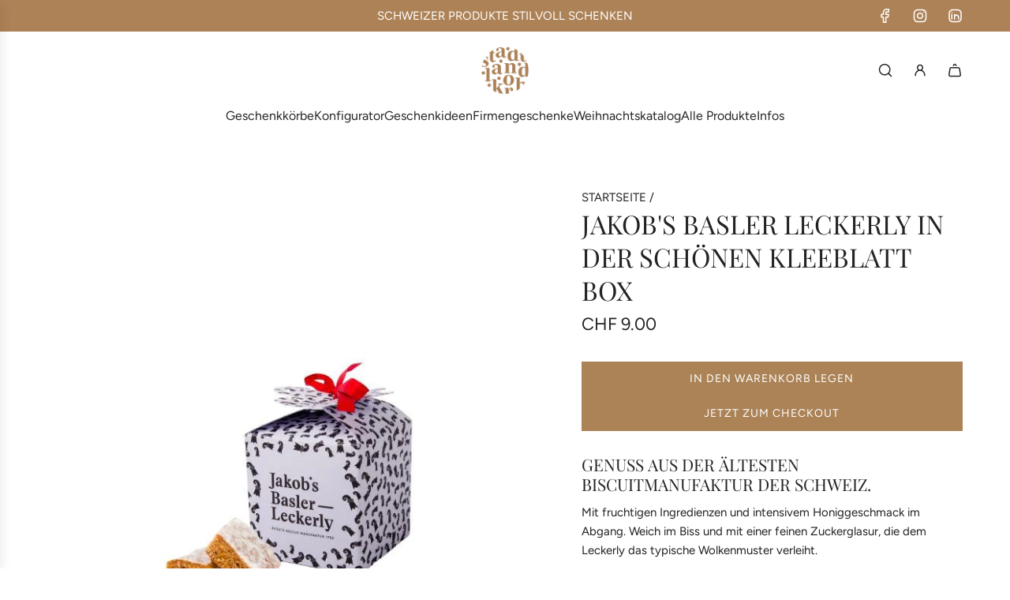

--- FILE ---
content_type: text/html; charset=utf-8
request_url: https://stadtlandkorb.ch/products/jakobs-basler-leckerly-in-der-schonen-kleeblatt-box
body_size: 64417
content:
<!doctype html>
<html class="no-js" lang="de">
<head>
  <!-- Basic page needs ================================================== -->
  <meta charset="utf-8"><meta http-equiv="X-UA-Compatible" content="IE=edge"><link rel="preconnect" href="https://fonts.shopifycdn.com" crossorigin><link href="//stadtlandkorb.ch/cdn/shop/t/34/assets/swiper-bundle.min.css?v=127370101718424465871742934144" rel="stylesheet" type="text/css" media="all" />
  <link href="//stadtlandkorb.ch/cdn/shop/t/34/assets/photoswipe.min.css?v=165459975419098386681742934144" rel="stylesheet" type="text/css" media="all" />
  <link href="//stadtlandkorb.ch/cdn/shop/t/34/assets/theme.min.css?v=69547489316746713911742934144" rel="stylesheet" type="text/css" media="all" />
  <link href="//stadtlandkorb.ch/cdn/shop/t/34/assets/custom.css?v=150321752707766453091742994214" rel="stylesheet" type="text/css" media="all" />

  
    <link rel="shortcut icon" href="//stadtlandkorb.ch/cdn/shop/files/SLK_Logo_250px_gold.png?crop=center&height=180&v=1668702978&width=180" type="image/png">
    <link rel="apple-touch-icon" sizes="180x180" href="//stadtlandkorb.ch/cdn/shop/files/SLK_Logo_250px_gold.png?crop=center&height=180&v=1668702978&width=180">
    <link rel="apple-touch-icon-precomposed" sizes="180x180" href="//stadtlandkorb.ch/cdn/shop/files/SLK_Logo_250px_gold.png?crop=center&height=180&v=1668702978&width=180">
    <link rel="icon" type="image/png" sizes="32x32" href="//stadtlandkorb.ch/cdn/shop/files/SLK_Logo_250px_gold.png?crop=center&height=32&v=1668702978&width=32">
    <link rel="icon" type="image/png" sizes="194x194" href="//stadtlandkorb.ch/cdn/shop/files/SLK_Logo_250px_gold.png?crop=center&height=194&v=1668702978&width=194">
    <link rel="icon" type="image/png" sizes="192x192" href="//stadtlandkorb.ch/cdn/shop/files/SLK_Logo_250px_gold.png?crop=center&height=192&v=1668702978&width=192">
    <link rel="icon" type="image/png" sizes="16x16" href="//stadtlandkorb.ch/cdn/shop/files/SLK_Logo_250px_gold.png?crop=center&height=16&v=1668702978&width=16">
  

    <link rel="preload" as="font" href="//stadtlandkorb.ch/cdn/fonts/playfair_display/playfairdisplay_n4.9980f3e16959dc89137cc1369bfc3ae98af1deb9.woff2" type="font/woff2" crossorigin>
    

    <link rel="preload" as="font" href="//stadtlandkorb.ch/cdn/fonts/figtree/figtree_n4.3c0838aba1701047e60be6a99a1b0a40ce9b8419.woff2" type="font/woff2" crossorigin>
    
<!-- Title and description ================================================== -->
  <title>
    Jakob&#39;s Basler Leckerly in der schönen Kleeblatt Box </title>

  
    <meta name="description" content="Genuss aus der ältesten Biscuitmanufaktur der Schweiz: Fruchtige Leckerly mit intensivem Honiggeschmack, weich im Biss und feiner Zuckerglasur. 70g. Aus Basel.">
  

  <!-- Helpers ================================================== -->
  <!-- /snippets/social-meta-tags.liquid -->


<meta property="og:site_name" content="Stadt Land Korb">
<meta property="og:url" content="https://stadtlandkorb.ch/products/jakobs-basler-leckerly-in-der-schonen-kleeblatt-box">
<meta property="og:title" content="Jakob's Basler Leckerly in der schönen Kleeblatt Box">
<meta property="og:type" content="product">
<meta property="og:description" content="Genuss aus der ältesten Biscuitmanufaktur der Schweiz: Fruchtige Leckerly mit intensivem Honiggeschmack, weich im Biss und feiner Zuckerglasur. 70g. Aus Basel.">

  <meta property="og:price:amount" content="9.00">
  <meta property="og:price:currency" content="CHF">

<meta property="og:image" content="http://stadtlandkorb.ch/cdn/shop/products/jakobs-basler-leckerly-in-der-schonen-kleeblatt-boxgeschenkkorbgeschenkideegeschenkkoerbegeschenke-893367.jpg?v=1734532599">
<meta property="og:image:alt" content="Jakob's Basler Leckerly in der schönen Kleeblatt Box vor weissem Hintergrund">
<meta property="og:image:secure_url" content="https://stadtlandkorb.ch/cdn/shop/products/jakobs-basler-leckerly-in-der-schonen-kleeblatt-boxgeschenkkorbgeschenkideegeschenkkoerbegeschenke-893367.jpg?v=1734532599">


<meta name="x:card" content="summary_large_image">
<meta name="x:title" content="Jakob's Basler Leckerly in der schönen Kleeblatt Box">
<meta name="x:description" content="Genuss aus der ältesten Biscuitmanufaktur der Schweiz: Fruchtige Leckerly mit intensivem Honiggeschmack, weich im Biss und feiner Zuckerglasur. 70g. Aus Basel.">

  <link rel="canonical" href="https://stadtlandkorb.ch/products/jakobs-basler-leckerly-in-der-schonen-kleeblatt-box"/>
  <meta name="viewport" content="width=device-width, initial-scale=1, shrink-to-fit=no">
  <meta name="theme-color" content="#242424">

  <!-- CSS ================================================== -->
  <style>
/*============================================================================
  #Typography
==============================================================================*/






@font-face {
  font-family: "Playfair Display";
  font-weight: 400;
  font-style: normal;
  font-display: swap;
  src: url("//stadtlandkorb.ch/cdn/fonts/playfair_display/playfairdisplay_n4.9980f3e16959dc89137cc1369bfc3ae98af1deb9.woff2") format("woff2"),
       url("//stadtlandkorb.ch/cdn/fonts/playfair_display/playfairdisplay_n4.c562b7c8e5637886a811d2a017f9e023166064ee.woff") format("woff");
}

@font-face {
  font-family: Figtree;
  font-weight: 400;
  font-style: normal;
  font-display: swap;
  src: url("//stadtlandkorb.ch/cdn/fonts/figtree/figtree_n4.3c0838aba1701047e60be6a99a1b0a40ce9b8419.woff2") format("woff2"),
       url("//stadtlandkorb.ch/cdn/fonts/figtree/figtree_n4.c0575d1db21fc3821f17fd6617d3dee552312137.woff") format("woff");
}


  @font-face {
  font-family: "Playfair Display";
  font-weight: 700;
  font-style: normal;
  font-display: swap;
  src: url("//stadtlandkorb.ch/cdn/fonts/playfair_display/playfairdisplay_n7.592b3435e0fff3f50b26d410c73ae7ec893f6910.woff2") format("woff2"),
       url("//stadtlandkorb.ch/cdn/fonts/playfair_display/playfairdisplay_n7.998b1417dec711058cce2abb61a0b8c59066498f.woff") format("woff");
}




  @font-face {
  font-family: Figtree;
  font-weight: 700;
  font-style: normal;
  font-display: swap;
  src: url("//stadtlandkorb.ch/cdn/fonts/figtree/figtree_n7.2fd9bfe01586148e644724096c9d75e8c7a90e55.woff2") format("woff2"),
       url("//stadtlandkorb.ch/cdn/fonts/figtree/figtree_n7.ea05de92d862f9594794ab281c4c3a67501ef5fc.woff") format("woff");
}




  @font-face {
  font-family: Figtree;
  font-weight: 400;
  font-style: italic;
  font-display: swap;
  src: url("//stadtlandkorb.ch/cdn/fonts/figtree/figtree_i4.89f7a4275c064845c304a4cf8a4a586060656db2.woff2") format("woff2"),
       url("//stadtlandkorb.ch/cdn/fonts/figtree/figtree_i4.6f955aaaafc55a22ffc1f32ecf3756859a5ad3e2.woff") format("woff");
}




  @font-face {
  font-family: Figtree;
  font-weight: 700;
  font-style: italic;
  font-display: swap;
  src: url("//stadtlandkorb.ch/cdn/fonts/figtree/figtree_i7.06add7096a6f2ab742e09ec7e498115904eda1fe.woff2") format("woff2"),
       url("//stadtlandkorb.ch/cdn/fonts/figtree/figtree_i7.ee584b5fcaccdbb5518c0228158941f8df81b101.woff") format("woff");
}









/*============================================================================
  #General Variables
==============================================================================*/

:root {

  --font-weight-normal: 400;
  --font-weight-bold: 700;
  --font-weight-header-bold: 700;

  --header-font-stack: "Playfair Display", serif;
  --header-font-weight: 400;
  --header-font-style: normal;
  --header-text-size: 34;
  --header-text-size-px: 34px;
  --header-mobile-text-size-px: 22px;

  --header-font-case: normal;
  --header-font-size: 16;
  --header-font-size-px: 16px;

  --heading-spacing: 0.0em;
  --heading-line-height: 1.2;
  --heading-font-case: uppercase;
  --heading-font-stack: FontDrop;

  --body-font-stack: Figtree, sans-serif;
  --body-font-weight: 400;
  --body-font-style: normal;

  --button-font-stack: Figtree, sans-serif;
  --button-font-weight: 400;
  --button-font-style: normal;

  --label-font-stack: Figtree, sans-serif;
  --label-font-weight: 400;
  --label-font-style: normal;
  --label-font-case: uppercase;
  --label-spacing: 0px;

  --navigation-font-stack: Figtree, sans-serif;
  --navigation-font-weight: 400;
  --navigation-font-style: normal;
  --navigation-font-letter-spacing: normal;

  --base-font-size-int: 15;
  --base-font-size: 15px;

  --body-font-size-12-to-em: 0.8em;
  --body-font-size-16-to-em: 1.07em;
  --body-font-size-22-to-em: 1.47em;
  --body-font-size-28-to-em: 1.87em;
  --body-font-size-36-to-em: 2.4em;

  /* Heading Sizes */

  
  --h1-size: 43px;
  --h2-size: 34px;
  --h3-size: 30px;
  --h4-size: 26px;
  --h5-size: 21px;
  --h6-size: 17px;

  --sale-badge-color: #bfc8a3;
  --sold-out-badge-color: #bfc8a3;
  --custom-badge-color: #494949;
  --preorder-badge-color: #ffffff;
  --badge-font-color: #ffffff;

  --primary-btn-text-color: #ffffff;
  --primary-btn-text-color-opacity50: rgba(255, 255, 255, 0.5);
  --primary-btn-bg-color: #222222;
  --primary-btn-bg-color-opacity50: rgba(34, 34, 34, 0.5);

  --button-text-case: uppercase;
  --button-font-size: 14;
  --button-font-size-px: 14px;
  --button-text-spacing-px: 1px;

  
    --text-line-clamp: none;
  

  

  --text-color: #222222;
  --text-color-lighten5: #2f2f2f;
  --text-color-lighten70: #d4d4d4;
  --text-color-transparent05: rgba(34, 34, 34, 0.05);
  --text-color-transparent10: rgba(34, 34, 34, 0.1);
  --text-color-transparent15: rgba(34, 34, 34, 0.15);
  --text-color-transparent25: rgba(34, 34, 34, 0.25);
  --text-color-transparent30: rgba(34, 34, 34, 0.3);
  --text-color-transparent40: rgba(34, 34, 34, 0.4);
  --text-color-transparent50: rgba(34, 34, 34, 0.5);
  --text-color-transparent5: rgba(34, 34, 34, 0.5);
  --text-color-transparent6: rgba(34, 34, 34, 0.6);
  --text-color-transparent7: rgba(34, 34, 34, 0.7);
  --text-color-transparent8: rgba(34, 34, 34, 0.8);

  
    --heading-xl-font-size: 28px;
    --heading-l-font-size: 22px;
    --subheading-font-size: 20px;
  

  
    --small-body-font-size: 12px;
  

  --link-color: #242424;
  --on-sale-color: #bfc8a3;

  --body-color: #ffffff;
  --body-color-darken10: #e6e6e6;
  --body-color-transparent00: rgba(255, 255, 255, 0);
  --body-color-transparent40: rgba(255, 255, 255, 0.4);
  --body-color-transparent50: rgba(255, 255, 255, 0.5);
  --body-color-transparent90: rgba(255, 255, 255, 0.9);

  --body-secondary-color: #ffffff;
  --body-secondary-color-transparent00: rgba(255, 255, 255, 0);
  --body-secondary-color-darken05: #f2f2f2;

  --color-primary-background: #ffffff;
  --color-primary-background-rgb: 255, 255, 255;
  --color-secondary-background: #ffffff;

  --border-color: rgba(34, 34, 34, 0.25);
  --link-border-color: rgba(36, 36, 36, 0.5);
  --border-color-darken10: #090909;
  --view-in-space-button-background: #f2f2f2;

  --header-color: #ffffff;
  --header-color-darken5: #f2f2f2;

  --header-border-color: #ffffff;

  --announcement-text-size: 15px;
  --announcement-text-spacing: 0px;

  --logo-font-size: 18px;

  --overlay-header-text-color: #222222;
  --nav-text-color: #262428;
  --nav-text-color-transparent10: rgba(38, 36, 40, 0.1);
  --nav-text-color-transparent30: rgba(38, 36, 40, 0.3);
  --nav-text-hover: #ab8357;

  --color-scheme-light-background: #f9f9fb;
  --color-scheme-light-background-transparent40: rgba(249, 249, 251, 0.4);
  --color-scheme-light-background-transparent50: rgba(249, 249, 251, 0.5);
  --color-scheme-light-background-lighten5: #ffffff;
  --color-scheme-light-background-rgb: 249, 249, 251;
  --color-scheme-light-text: #242424;
  --color-scheme-light-text-transparent10: rgba(36, 36, 36, 0.1);
  --color-scheme-light-text-transparent25: rgba(36, 36, 36, 0.25);
  --color-scheme-light-text-transparent40: rgba(36, 36, 36, 0.4);
  --color-scheme-light-text-transparent50: rgba(36, 36, 36, 0.5);
  --color-scheme-light-text-transparent60: rgba(36, 36, 36, 0.6);

  --color-scheme-feature-background: #bfc8a3;
  --color-scheme-feature-background-transparent40: rgba(191, 200, 163, 0.4);
  --color-scheme-feature-background-transparent50: rgba(191, 200, 163, 0.5);
  --color-scheme-feature-background-lighten5: #cad2b3;
  --color-scheme-feature-background-rgb: 191, 200, 163;
  --color-scheme-feature-text: #FFFFFF;
  --color-scheme-feature-text-transparent10: rgba(255, 255, 255, 0.1);
  --color-scheme-feature-text-transparent25: rgba(255, 255, 255, 0.25);
  --color-scheme-feature-text-transparent40: rgba(255, 255, 255, 0.4);
  --color-scheme-feature-text-transparent50: rgba(255, 255, 255, 0.5);
  --color-scheme-feature-text-transparent60: rgba(255, 255, 255, 0.6);

  --homepage-sections-accent-secondary-color-transparent60: rgba(255, 255, 255, 0.6);

  --color-scheme-dark-background: #e8dfcc;
  --color-scheme-dark-background-transparent40: rgba(232, 223, 204, 0.4);
  --color-scheme-dark-background-transparent50: rgba(232, 223, 204, 0.5);
  --color-scheme-dark-background-rgb: 232, 223, 204;
  --color-scheme-dark-text: #414141;
  --color-scheme-dark-text-transparent10: rgba(65, 65, 65, 0.1);
  --color-scheme-dark-text-transparent25: rgba(65, 65, 65, 0.25);
  --color-scheme-dark-text-transparent40: rgba(65, 65, 65, 0.4);
  --color-scheme-dark-text-transparent50: rgba(65, 65, 65, 0.5);
  --color-scheme-dark-text-transparent60: rgba(65, 65, 65, 0.6);

  --filter-bg-color: rgba(34, 34, 34, 0.1);

  --menu-drawer-color: #fff;
  --menu-drawer-color-darken5: #f2f2f2;
  --menu-drawer-text-color: #262428;
  --menu-drawer-text-color-transparent10: rgba(38, 36, 40, 0.1);
  --menu-drawer-text-color-transparent30: rgba(38, 36, 40, 0.3);
  --menu-drawer-border-color: rgba(38, 36, 40, 0.25);
  --menu-drawer-text-hover-color: #bfc8a3;

  --cart-drawer-color: #ffffff;
  --cart-drawer-color-transparent50: rgba(255, 255, 255, 0.5);
  --cart-drawer-text-color: #222222;
  --cart-drawer-text-color-transparent10: rgba(34, 34, 34, 0.1);
  --cart-drawer-text-color-transparent25: rgba(34, 34, 34, 0.25);
  --cart-drawer-text-color-transparent40: rgba(34, 34, 34, 0.4);
  --cart-drawer-text-color-transparent50: rgba(34, 34, 34, 0.5);
  --cart-drawer-text-color-transparent70: rgba(34, 34, 34, 0.7);
  --cart-drawer-text-color-lighten10: #3c3c3c;
  --cart-drawer-border-color: rgba(34, 34, 34, 0.25);

  --success-color: #28a745;
  --error-color: #DC3545;
  --warning-color: #EB9247;

  /* Shop Pay Installments variables */
  --color-body: #ffffff;
  --color-bg: #ffffff;

  /* Checkbox */
  --checkbox-size: 16px;
  --inline-icon-size: 16px;
  --line-height-base: 1.6;

  /* Grid spacing */
  --grid-spacing: 20px;
  
    --grid-spacing-tight: 10px;
  
}
</style>


  <style data-shopify>
    *,
    *::before,
    *::after {
      box-sizing: inherit;
    }

    html {
      box-sizing: border-box;
      background-color: var(--body-color);
      height: 100%;
      margin: 0;
    }

    body {
      background-color: var(--body-color);
      min-height: 100%;
      margin: 0;
      display: grid;
      grid-template-rows: auto auto 1fr auto;
      grid-template-columns: 100%;
      overflow-x: hidden;
    }

    .sr-only {
      position: absolute;
      width: 1px;
      height: 1px;
      padding: 0;
      margin: -1px;
      overflow: hidden;
      clip: rect(0, 0, 0, 0);
      border: 0;
    }

    .sr-only-focusable:active, .sr-only-focusable:focus {
      position: static;
      width: auto;
      height: auto;
      margin: 0;
      overflow: visible;
      clip: auto;
    }
  </style>

  <!-- Header hook for plugins ================================================== -->
  <script>window.performance && window.performance.mark && window.performance.mark('shopify.content_for_header.start');</script><meta name="google-site-verification" content="wMuzWT8vphWM3sXQhQgbHyrgkMVC9QN0RD6uIRqLQcc">
<meta id="shopify-digital-wallet" name="shopify-digital-wallet" content="/50492571810/digital_wallets/dialog">
<meta name="shopify-checkout-api-token" content="c6f0ebb732911657d35f0b518222e301">
<meta id="in-context-paypal-metadata" data-shop-id="50492571810" data-venmo-supported="false" data-environment="production" data-locale="de_DE" data-paypal-v4="true" data-currency="CHF">
<link rel="alternate" type="application/json+oembed" href="https://stadtlandkorb.ch/products/jakobs-basler-leckerly-in-der-schonen-kleeblatt-box.oembed">
<script async="async" src="/checkouts/internal/preloads.js?locale=de-CH"></script>
<script id="shopify-features" type="application/json">{"accessToken":"c6f0ebb732911657d35f0b518222e301","betas":["rich-media-storefront-analytics"],"domain":"stadtlandkorb.ch","predictiveSearch":true,"shopId":50492571810,"locale":"de"}</script>
<script>var Shopify = Shopify || {};
Shopify.shop = "stadtlandkorb.myshopify.com";
Shopify.locale = "de";
Shopify.currency = {"active":"CHF","rate":"1.0"};
Shopify.country = "CH";
Shopify.theme = {"name":"REFIVE","id":180871594358,"schema_name":"Envy","schema_version":"33.8.0","theme_store_id":411,"role":"main"};
Shopify.theme.handle = "null";
Shopify.theme.style = {"id":null,"handle":null};
Shopify.cdnHost = "stadtlandkorb.ch/cdn";
Shopify.routes = Shopify.routes || {};
Shopify.routes.root = "/";</script>
<script type="module">!function(o){(o.Shopify=o.Shopify||{}).modules=!0}(window);</script>
<script>!function(o){function n(){var o=[];function n(){o.push(Array.prototype.slice.apply(arguments))}return n.q=o,n}var t=o.Shopify=o.Shopify||{};t.loadFeatures=n(),t.autoloadFeatures=n()}(window);</script>
<script id="shop-js-analytics" type="application/json">{"pageType":"product"}</script>
<script defer="defer" async type="module" src="//stadtlandkorb.ch/cdn/shopifycloud/shop-js/modules/v2/client.init-shop-cart-sync_BnV6Aryc.de.esm.js"></script>
<script defer="defer" async type="module" src="//stadtlandkorb.ch/cdn/shopifycloud/shop-js/modules/v2/chunk.common_Cf6kPQmv.esm.js"></script>
<script type="module">
  await import("//stadtlandkorb.ch/cdn/shopifycloud/shop-js/modules/v2/client.init-shop-cart-sync_BnV6Aryc.de.esm.js");
await import("//stadtlandkorb.ch/cdn/shopifycloud/shop-js/modules/v2/chunk.common_Cf6kPQmv.esm.js");

  window.Shopify.SignInWithShop?.initShopCartSync?.({"fedCMEnabled":true,"windoidEnabled":true});

</script>
<script>(function() {
  var isLoaded = false;
  function asyncLoad() {
    if (isLoaded) return;
    isLoaded = true;
    var urls = ["https:\/\/cdn.nfcube.com\/instafeed-b00f6fc538ddb9c5a5ab6b7bbf6b0ea6.js?shop=stadtlandkorb.myshopify.com","https:\/\/tseish-app.connect.trustedshops.com\/esc.js?apiBaseUrl=aHR0cHM6Ly90c2Vpc2gtYXBwLmNvbm5lY3QudHJ1c3RlZHNob3BzLmNvbQ==\u0026instanceId=c3RhZHRsYW5ka29yYi5teXNob3BpZnkuY29t\u0026shop=stadtlandkorb.myshopify.com","https:\/\/advanced-payment-icons.kalis.no\/shop\/stadtlandkorb.myshopify.com\/script\/stadtlandkorb.myshopify.com.js?ver=20231102082912_354128\u0026shop=stadtlandkorb.myshopify.com","\/\/cdn.shopify.com\/proxy\/33c34cbc63397af98f038deb99d6aa9ceed5c7458b62154047264ce768f17148\/replay-pro-1.sfo3.digitaloceanspaces.com\/recorder.shopter.js?v1735689622\u0026shop=stadtlandkorb.myshopify.com\u0026sp-cache-control=cHVibGljLCBtYXgtYWdlPTkwMA","https:\/\/flipbook.bestfreecdn.com\/storage\/js\/flipbook-50492571810.js?ver=5\u0026shop=stadtlandkorb.myshopify.com"];
    for (var i = 0; i < urls.length; i++) {
      var s = document.createElement('script');
      s.type = 'text/javascript';
      s.async = true;
      s.src = urls[i];
      var x = document.getElementsByTagName('script')[0];
      x.parentNode.insertBefore(s, x);
    }
  };
  if(window.attachEvent) {
    window.attachEvent('onload', asyncLoad);
  } else {
    window.addEventListener('load', asyncLoad, false);
  }
})();</script>
<script id="__st">var __st={"a":50492571810,"offset":3600,"reqid":"f266ea11-2961-4970-806b-17533c12c883-1762140104","pageurl":"stadtlandkorb.ch\/products\/jakobs-basler-leckerly-in-der-schonen-kleeblatt-box","u":"96908f5c25f0","p":"product","rtyp":"product","rid":7152567713954};</script>
<script>window.ShopifyPaypalV4VisibilityTracking = true;</script>
<script id="captcha-bootstrap">!function(){'use strict';const t='contact',e='account',n='new_comment',o=[[t,t],['blogs',n],['comments',n],[t,'customer']],c=[[e,'customer_login'],[e,'guest_login'],[e,'recover_customer_password'],[e,'create_customer']],r=t=>t.map((([t,e])=>`form[action*='/${t}']:not([data-nocaptcha='true']) input[name='form_type'][value='${e}']`)).join(','),a=t=>()=>t?[...document.querySelectorAll(t)].map((t=>t.form)):[];function s(){const t=[...o],e=r(t);return a(e)}const i='password',u='form_key',d=['recaptcha-v3-token','g-recaptcha-response','h-captcha-response',i],f=()=>{try{return window.sessionStorage}catch{return}},m='__shopify_v',_=t=>t.elements[u];function p(t,e,n=!1){try{const o=window.sessionStorage,c=JSON.parse(o.getItem(e)),{data:r}=function(t){const{data:e,action:n}=t;return t[m]||n?{data:e,action:n}:{data:t,action:n}}(c);for(const[e,n]of Object.entries(r))t.elements[e]&&(t.elements[e].value=n);n&&o.removeItem(e)}catch(o){console.error('form repopulation failed',{error:o})}}const l='form_type',E='cptcha';function T(t){t.dataset[E]=!0}const w=window,h=w.document,L='Shopify',v='ce_forms',y='captcha';let A=!1;((t,e)=>{const n=(g='f06e6c50-85a8-45c8-87d0-21a2b65856fe',I='https://cdn.shopify.com/shopifycloud/storefront-forms-hcaptcha/ce_storefront_forms_captcha_hcaptcha.v1.5.2.iife.js',D={infoText:'Durch hCaptcha geschützt',privacyText:'Datenschutz',termsText:'Allgemeine Geschäftsbedingungen'},(t,e,n)=>{const o=w[L][v],c=o.bindForm;if(c)return c(t,g,e,D).then(n);var r;o.q.push([[t,g,e,D],n]),r=I,A||(h.body.append(Object.assign(h.createElement('script'),{id:'captcha-provider',async:!0,src:r})),A=!0)});var g,I,D;w[L]=w[L]||{},w[L][v]=w[L][v]||{},w[L][v].q=[],w[L][y]=w[L][y]||{},w[L][y].protect=function(t,e){n(t,void 0,e),T(t)},Object.freeze(w[L][y]),function(t,e,n,w,h,L){const[v,y,A,g]=function(t,e,n){const i=e?o:[],u=t?c:[],d=[...i,...u],f=r(d),m=r(i),_=r(d.filter((([t,e])=>n.includes(e))));return[a(f),a(m),a(_),s()]}(w,h,L),I=t=>{const e=t.target;return e instanceof HTMLFormElement?e:e&&e.form},D=t=>v().includes(t);t.addEventListener('submit',(t=>{const e=I(t);if(!e)return;const n=D(e)&&!e.dataset.hcaptchaBound&&!e.dataset.recaptchaBound,o=_(e),c=g().includes(e)&&(!o||!o.value);(n||c)&&t.preventDefault(),c&&!n&&(function(t){try{if(!f())return;!function(t){const e=f();if(!e)return;const n=_(t);if(!n)return;const o=n.value;o&&e.removeItem(o)}(t);const e=Array.from(Array(32),(()=>Math.random().toString(36)[2])).join('');!function(t,e){_(t)||t.append(Object.assign(document.createElement('input'),{type:'hidden',name:u})),t.elements[u].value=e}(t,e),function(t,e){const n=f();if(!n)return;const o=[...t.querySelectorAll(`input[type='${i}']`)].map((({name:t})=>t)),c=[...d,...o],r={};for(const[a,s]of new FormData(t).entries())c.includes(a)||(r[a]=s);n.setItem(e,JSON.stringify({[m]:1,action:t.action,data:r}))}(t,e)}catch(e){console.error('failed to persist form',e)}}(e),e.submit())}));const S=(t,e)=>{t&&!t.dataset[E]&&(n(t,e.some((e=>e===t))),T(t))};for(const o of['focusin','change'])t.addEventListener(o,(t=>{const e=I(t);D(e)&&S(e,y())}));const B=e.get('form_key'),M=e.get(l),P=B&&M;t.addEventListener('DOMContentLoaded',(()=>{const t=y();if(P)for(const e of t)e.elements[l].value===M&&p(e,B);[...new Set([...A(),...v().filter((t=>'true'===t.dataset.shopifyCaptcha))])].forEach((e=>S(e,t)))}))}(h,new URLSearchParams(w.location.search),n,t,e,['guest_login'])})(!0,!0)}();</script>
<script integrity="sha256-52AcMU7V7pcBOXWImdc/TAGTFKeNjmkeM1Pvks/DTgc=" data-source-attribution="shopify.loadfeatures" defer="defer" src="//stadtlandkorb.ch/cdn/shopifycloud/storefront/assets/storefront/load_feature-81c60534.js" crossorigin="anonymous"></script>
<script data-source-attribution="shopify.dynamic_checkout.dynamic.init">var Shopify=Shopify||{};Shopify.PaymentButton=Shopify.PaymentButton||{isStorefrontPortableWallets:!0,init:function(){window.Shopify.PaymentButton.init=function(){};var t=document.createElement("script");t.src="https://stadtlandkorb.ch/cdn/shopifycloud/portable-wallets/latest/portable-wallets.de.js",t.type="module",document.head.appendChild(t)}};
</script>
<script data-source-attribution="shopify.dynamic_checkout.buyer_consent">
  function portableWalletsHideBuyerConsent(e){var t=document.getElementById("shopify-buyer-consent"),n=document.getElementById("shopify-subscription-policy-button");t&&n&&(t.classList.add("hidden"),t.setAttribute("aria-hidden","true"),n.removeEventListener("click",e))}function portableWalletsShowBuyerConsent(e){var t=document.getElementById("shopify-buyer-consent"),n=document.getElementById("shopify-subscription-policy-button");t&&n&&(t.classList.remove("hidden"),t.removeAttribute("aria-hidden"),n.addEventListener("click",e))}window.Shopify?.PaymentButton&&(window.Shopify.PaymentButton.hideBuyerConsent=portableWalletsHideBuyerConsent,window.Shopify.PaymentButton.showBuyerConsent=portableWalletsShowBuyerConsent);
</script>
<script>
  function portableWalletsCleanup(e){e&&e.src&&console.error("Failed to load portable wallets script "+e.src);var t=document.querySelectorAll("shopify-accelerated-checkout .shopify-payment-button__skeleton, shopify-accelerated-checkout-cart .wallet-cart-button__skeleton"),e=document.getElementById("shopify-buyer-consent");for(let e=0;e<t.length;e++)t[e].remove();e&&e.remove()}function portableWalletsNotLoadedAsModule(e){e instanceof ErrorEvent&&"string"==typeof e.message&&e.message.includes("import.meta")&&"string"==typeof e.filename&&e.filename.includes("portable-wallets")&&(window.removeEventListener("error",portableWalletsNotLoadedAsModule),window.Shopify.PaymentButton.failedToLoad=e,"loading"===document.readyState?document.addEventListener("DOMContentLoaded",window.Shopify.PaymentButton.init):window.Shopify.PaymentButton.init())}window.addEventListener("error",portableWalletsNotLoadedAsModule);
</script>

<script type="module" src="https://stadtlandkorb.ch/cdn/shopifycloud/portable-wallets/latest/portable-wallets.de.js" onError="portableWalletsCleanup(this)" crossorigin="anonymous"></script>
<script nomodule>
  document.addEventListener("DOMContentLoaded", portableWalletsCleanup);
</script>

<link id="shopify-accelerated-checkout-styles" rel="stylesheet" media="screen" href="https://stadtlandkorb.ch/cdn/shopifycloud/portable-wallets/latest/accelerated-checkout-backwards-compat.css" crossorigin="anonymous">
<style id="shopify-accelerated-checkout-cart">
        #shopify-buyer-consent {
  margin-top: 1em;
  display: inline-block;
  width: 100%;
}

#shopify-buyer-consent.hidden {
  display: none;
}

#shopify-subscription-policy-button {
  background: none;
  border: none;
  padding: 0;
  text-decoration: underline;
  font-size: inherit;
  cursor: pointer;
}

#shopify-subscription-policy-button::before {
  box-shadow: none;
}

      </style>

<script>window.performance && window.performance.mark && window.performance.mark('shopify.content_for_header.end');</script>

  <script defer src="//stadtlandkorb.ch/cdn/shop/t/34/assets/eventBus.js?v=100401504747444416941742934144"></script>

  <script type="text/javascript">
		window.wetheme = {
			name: 'Flow',
			webcomponentRegistry: {
        registry: {},
				checkScriptLoaded: function(key) {
					return window.wetheme.webcomponentRegistry.registry[key] ? true : false
				},
        register: function(registration) {
            if(!window.wetheme.webcomponentRegistry.checkScriptLoaded(registration.key)) {
              window.wetheme.webcomponentRegistry.registry[registration.key] = registration
            }
        }
      }
    };
	</script>

  

  

  <script>document.documentElement.className = document.documentElement.className.replace('no-js', 'js');</script>
   <script src="https://cdnjs.cloudflare.com/ajax/libs/jquery/3.7.0/jquery.min.js"></script> 
<!--Gem_Page_Header_Script-->
    


<!--End_Gem_Page_Header_Script-->
<!-- BEGIN app block: shopify://apps/hulk-form-builder/blocks/app-embed/b6b8dd14-356b-4725-a4ed-77232212b3c3 --><!-- BEGIN app snippet: hulkapps-formbuilder-theme-ext --><script type="text/javascript">
  
  if (typeof window.formbuilder_customer != "object") {
        window.formbuilder_customer = {}
  }

  window.hulkFormBuilder = {
    form_data: {"form_cETy9nSgP54dp9TlhkWrZw":{"uuid":"cETy9nSgP54dp9TlhkWrZw","form_name":"Firmenkunden","form_data":{"div_back_gradient_1":"#fff","div_back_gradient_2":"#fff","back_color":"#fff","form_title":"","form_submit":"Offerte anfordern","after_submit":"hideAndmessage","after_submit_msg":"","captcha_enable":"yes","label_style":"blockLabels","input_border_radius":"2","back_type":"transparent","input_back_color":"#fff","input_back_color_hover":"#fff","back_shadow":"none","label_font_clr":"#333333","input_font_clr":"#333333","button_align":"fullBtn","button_clr":"#fff","button_back_clr":"#333333","button_border_radius":"2","form_width":"600px","form_border_size":"2","form_border_clr":"#c7c7c7","form_border_radius":"1","label_font_size":"14","input_font_size":"12","button_font_size":"16","form_padding":"35","input_border_color":"#ccc","input_border_color_hover":"#ccc","btn_border_clr":"#333333","btn_border_size":"1","form_name":"Firmenkunden","":"","form_access_message":"\u003cp\u003ePlease login to access the form\u003cbr\u003eDo not have an account? Create account\u003c\/p\u003e","captcha_honeypot":"no","captcha_version_3_enable":"yes","captcha_lang":"de","captcha_align":"left","formElements":[{"type":"text","position":0,"label":"Vorname","customClass":"","halfwidth":"yes","Conditions":{},"page_number":1},{"type":"text","position":1,"label":"Nachname","halfwidth":"yes","Conditions":{},"page_number":1},{"type":"email","position":2,"label":"Email","required":"yes","email_confirm":"yes","Conditions":{},"page_number":1},{"type":"select","position":3,"label":"Interessiert an...","values":"Mitarbeitergeschenken\nKundengeschenken\nGeburtstagsservice\nEigenem Geschenkportal\nSonstiges","Conditions":{},"elementCost":{},"page_number":1},{"Conditions":{},"type":"number","position":4,"label":"Anzahl Geschenke","required":"yes","page_number":1},{"Conditions":{},"type":"number","position":5,"label":"Budget pro Geschenk","minNumber":"10","required":"yes","page_number":1},{"type":"textarea","position":6,"label":"Ihre Nachricht","required":"yes","Conditions":{},"page_number":1}]},"is_spam_form":false,"shop_uuid":"awiv5y5TjGRXF6G53PUQGQ","shop_timezone":"Europe\/Zurich","shop_id":147992,"shop_is_after_submit_enabled":false,"shop_shopify_plan":"professional","shop_shopify_domain":"stadtlandkorb.myshopify.com","shop_remove_watermark":false,"shop_created_at":"2025-09-02T10:18:12.338-05:00"}},
    shop_data: {"shop_awiv5y5TjGRXF6G53PUQGQ":{"shop_uuid":"awiv5y5TjGRXF6G53PUQGQ","shop_timezone":"Europe\/Zurich","shop_id":147992,"shop_is_after_submit_enabled":false,"shop_shopify_plan":"professional","shop_shopify_domain":"stadtlandkorb.myshopify.com","shop_remove_watermark":false,"shop_created_at":"2025-09-02T10:18:12.338-05:00","is_skip_metafield":false,"shop_deleted":false,"shop_disabled":false}},
    settings_data: {"shop_settings":{"shop_customise_msgs":[],"default_customise_msgs":{"is_required":"is required","thank_you":"Thank you! The form was submitted successfully.","processing":"Processing...","valid_data":"Please provide valid data","valid_email":"Provide valid email format","valid_tags":"HTML Tags are not allowed","valid_phone":"Provide valid phone number","valid_captcha":"Please provide valid captcha response","valid_url":"Provide valid URL","only_number_alloud":"Provide valid number in","number_less":"must be less than","number_more":"must be more than","image_must_less":"Image must be less than 20MB","image_number":"Images allowed","image_extension":"Invalid extension! Please provide image file","error_image_upload":"Error in image upload. Please try again.","error_file_upload":"Error in file upload. Please try again.","your_response":"Your response","error_form_submit":"Error occur.Please try again after sometime.","email_submitted":"Form with this email is already submitted","invalid_email_by_zerobounce":"The email address you entered appears to be invalid. Please check it and try again.","download_file":"Download file","card_details_invalid":"Your card details are invalid","card_details":"Card details","please_enter_card_details":"Please enter card details","card_number":"Card number","exp_mm":"Exp MM","exp_yy":"Exp YY","crd_cvc":"CVV","payment_value":"Payment amount","please_enter_payment_amount":"Please enter payment amount","address1":"Address line 1","address2":"Address line 2","city":"City","province":"Province","zipcode":"Zip code","country":"Country","blocked_domain":"This form does not accept addresses from","file_must_less":"File must be less than 20MB","file_extension":"Invalid extension! Please provide file","only_file_number_alloud":"files allowed","previous":"Previous","next":"Next","must_have_a_input":"Please enter at least one field.","please_enter_required_data":"Please enter required data","atleast_one_special_char":"Include at least one special character","atleast_one_lowercase_char":"Include at least one lowercase character","atleast_one_uppercase_char":"Include at least one uppercase character","atleast_one_number":"Include at least one number","must_have_8_chars":"Must have 8 characters long","be_between_8_and_12_chars":"Be between 8 and 12 characters long","please_select":"Please Select","phone_submitted":"Form with this phone number is already submitted","user_res_parse_error":"Error while submitting the form","valid_same_values":"values must be same","product_choice_clear_selection":"Clear Selection","picture_choice_clear_selection":"Clear Selection","remove_all_for_file_image_upload":"Remove All","invalid_file_type_for_image_upload":"You can't upload files of this type.","invalid_file_type_for_signature_upload":"You can't upload files of this type.","max_files_exceeded_for_file_upload":"You can not upload any more files.","max_files_exceeded_for_image_upload":"You can not upload any more files.","file_already_exist":"File already uploaded","max_limit_exceed":"You have added the maximum number of text fields.","cancel_upload_for_file_upload":"Cancel upload","cancel_upload_for_image_upload":"Cancel upload","cancel_upload_for_signature_upload":"Cancel upload"},"shop_blocked_domains":[]}},
    features_data: {"shop_plan_features":{"shop_plan_features":["unlimited-forms","full-design-customization","export-form-submissions","multiple-recipients-for-form-submissions","multiple-admin-notifications","enable-captcha","unlimited-file-uploads","save-submitted-form-data","set-auto-response-message","conditional-logic","form-banner","save-as-draft-facility","include-user-response-in-admin-email","disable-form-submission","file-upload"]}},
    shop: null,
    shop_id: null,
    plan_features: null,
    validateDoubleQuotes: false,
    assets: {
      extraFunctions: "https://cdn.shopify.com/extensions/0199e1a0-85eb-7049-b3f8-05e35978150e/form_builder-46/assets/extra-functions.js",
      extraStyles: "https://cdn.shopify.com/extensions/0199e1a0-85eb-7049-b3f8-05e35978150e/form_builder-46/assets/extra-styles.css",
      bootstrapStyles: "https://cdn.shopify.com/extensions/0199e1a0-85eb-7049-b3f8-05e35978150e/form_builder-46/assets/theme-app-extension-bootstrap.css"
    },
    translations: {
      htmlTagNotAllowed: "HTML Tags are not allowed",
      sqlQueryNotAllowed: "SQL Queries are not allowed",
      doubleQuoteNotAllowed: "Double quotes are not allowed",
      vorwerkHttpWwwNotAllowed: "The words \u0026#39;http\u0026#39; and \u0026#39;www\u0026#39; are not allowed. Please remove them and try again.",
      maxTextFieldsReached: "You have added the maximum number of text fields.",
      avoidNegativeWords: "Avoid negative words: Don\u0026#39;t use negative words in your contact message.",
      customDesignOnly: "This form is for custom designs requests. For general inquiries please contact our team at info@stagheaddesigns.com",
      zerobounceApiErrorMsg: "We couldn\u0026#39;t verify your email due to a technical issue. Please try again later.",
    }

  }

  

  window.FbThemeAppExtSettingsHash = {}
  
</script><!-- END app snippet --><!-- END app block --><script src="https://cdn.shopify.com/extensions/c576313f-40d4-45e2-8a86-ae7e2b9a30c3/giftlab-28/assets/giftLabLogicv1.js" type="text/javascript" defer="defer"></script>
<link href="https://cdn.shopify.com/extensions/c576313f-40d4-45e2-8a86-ae7e2b9a30c3/giftlab-28/assets/giftLabv1.css" rel="stylesheet" type="text/css" media="all">
<script src="https://cdn.shopify.com/extensions/0199e1a0-85eb-7049-b3f8-05e35978150e/form_builder-46/assets/form-builder-script.js" type="text/javascript" defer="defer"></script>
<script src="https://cdn.shopify.com/extensions/019a34aa-1c86-7988-bdd8-1fa96548afaa/appatticserver-361/assets/giftBoxLogicv1.js" type="text/javascript" defer="defer"></script>
<link href="https://cdn.shopify.com/extensions/019a34aa-1c86-7988-bdd8-1fa96548afaa/appatticserver-361/assets/giftBoxv1.css" rel="stylesheet" type="text/css" media="all">
<link href="https://monorail-edge.shopifysvc.com" rel="dns-prefetch">
<script>(function(){if ("sendBeacon" in navigator && "performance" in window) {try {var session_token_from_headers = performance.getEntriesByType('navigation')[0].serverTiming.find(x => x.name == '_s').description;} catch {var session_token_from_headers = undefined;}var session_cookie_matches = document.cookie.match(/_shopify_s=([^;]*)/);var session_token_from_cookie = session_cookie_matches && session_cookie_matches.length === 2 ? session_cookie_matches[1] : "";var session_token = session_token_from_headers || session_token_from_cookie || "";function handle_abandonment_event(e) {var entries = performance.getEntries().filter(function(entry) {return /monorail-edge.shopifysvc.com/.test(entry.name);});if (!window.abandonment_tracked && entries.length === 0) {window.abandonment_tracked = true;var currentMs = Date.now();var navigation_start = performance.timing.navigationStart;var payload = {shop_id: 50492571810,url: window.location.href,navigation_start,duration: currentMs - navigation_start,session_token,page_type: "product"};window.navigator.sendBeacon("https://monorail-edge.shopifysvc.com/v1/produce", JSON.stringify({schema_id: "online_store_buyer_site_abandonment/1.1",payload: payload,metadata: {event_created_at_ms: currentMs,event_sent_at_ms: currentMs}}));}}window.addEventListener('pagehide', handle_abandonment_event);}}());</script>
<script id="web-pixels-manager-setup">(function e(e,d,r,n,o){if(void 0===o&&(o={}),!Boolean(null===(a=null===(i=window.Shopify)||void 0===i?void 0:i.analytics)||void 0===a?void 0:a.replayQueue)){var i,a;window.Shopify=window.Shopify||{};var t=window.Shopify;t.analytics=t.analytics||{};var s=t.analytics;s.replayQueue=[],s.publish=function(e,d,r){return s.replayQueue.push([e,d,r]),!0};try{self.performance.mark("wpm:start")}catch(e){}var l=function(){var e={modern:/Edge?\/(1{2}[4-9]|1[2-9]\d|[2-9]\d{2}|\d{4,})\.\d+(\.\d+|)|Firefox\/(1{2}[4-9]|1[2-9]\d|[2-9]\d{2}|\d{4,})\.\d+(\.\d+|)|Chrom(ium|e)\/(9{2}|\d{3,})\.\d+(\.\d+|)|(Maci|X1{2}).+ Version\/(15\.\d+|(1[6-9]|[2-9]\d|\d{3,})\.\d+)([,.]\d+|)( \(\w+\)|)( Mobile\/\w+|) Safari\/|Chrome.+OPR\/(9{2}|\d{3,})\.\d+\.\d+|(CPU[ +]OS|iPhone[ +]OS|CPU[ +]iPhone|CPU IPhone OS|CPU iPad OS)[ +]+(15[._]\d+|(1[6-9]|[2-9]\d|\d{3,})[._]\d+)([._]\d+|)|Android:?[ /-](13[3-9]|1[4-9]\d|[2-9]\d{2}|\d{4,})(\.\d+|)(\.\d+|)|Android.+Firefox\/(13[5-9]|1[4-9]\d|[2-9]\d{2}|\d{4,})\.\d+(\.\d+|)|Android.+Chrom(ium|e)\/(13[3-9]|1[4-9]\d|[2-9]\d{2}|\d{4,})\.\d+(\.\d+|)|SamsungBrowser\/([2-9]\d|\d{3,})\.\d+/,legacy:/Edge?\/(1[6-9]|[2-9]\d|\d{3,})\.\d+(\.\d+|)|Firefox\/(5[4-9]|[6-9]\d|\d{3,})\.\d+(\.\d+|)|Chrom(ium|e)\/(5[1-9]|[6-9]\d|\d{3,})\.\d+(\.\d+|)([\d.]+$|.*Safari\/(?![\d.]+ Edge\/[\d.]+$))|(Maci|X1{2}).+ Version\/(10\.\d+|(1[1-9]|[2-9]\d|\d{3,})\.\d+)([,.]\d+|)( \(\w+\)|)( Mobile\/\w+|) Safari\/|Chrome.+OPR\/(3[89]|[4-9]\d|\d{3,})\.\d+\.\d+|(CPU[ +]OS|iPhone[ +]OS|CPU[ +]iPhone|CPU IPhone OS|CPU iPad OS)[ +]+(10[._]\d+|(1[1-9]|[2-9]\d|\d{3,})[._]\d+)([._]\d+|)|Android:?[ /-](13[3-9]|1[4-9]\d|[2-9]\d{2}|\d{4,})(\.\d+|)(\.\d+|)|Mobile Safari.+OPR\/([89]\d|\d{3,})\.\d+\.\d+|Android.+Firefox\/(13[5-9]|1[4-9]\d|[2-9]\d{2}|\d{4,})\.\d+(\.\d+|)|Android.+Chrom(ium|e)\/(13[3-9]|1[4-9]\d|[2-9]\d{2}|\d{4,})\.\d+(\.\d+|)|Android.+(UC? ?Browser|UCWEB|U3)[ /]?(15\.([5-9]|\d{2,})|(1[6-9]|[2-9]\d|\d{3,})\.\d+)\.\d+|SamsungBrowser\/(5\.\d+|([6-9]|\d{2,})\.\d+)|Android.+MQ{2}Browser\/(14(\.(9|\d{2,})|)|(1[5-9]|[2-9]\d|\d{3,})(\.\d+|))(\.\d+|)|K[Aa][Ii]OS\/(3\.\d+|([4-9]|\d{2,})\.\d+)(\.\d+|)/},d=e.modern,r=e.legacy,n=navigator.userAgent;return n.match(d)?"modern":n.match(r)?"legacy":"unknown"}(),u="modern"===l?"modern":"legacy",c=(null!=n?n:{modern:"",legacy:""})[u],f=function(e){return[e.baseUrl,"/wpm","/b",e.hashVersion,"modern"===e.buildTarget?"m":"l",".js"].join("")}({baseUrl:d,hashVersion:r,buildTarget:u}),m=function(e){var d=e.version,r=e.bundleTarget,n=e.surface,o=e.pageUrl,i=e.monorailEndpoint;return{emit:function(e){var a=e.status,t=e.errorMsg,s=(new Date).getTime(),l=JSON.stringify({metadata:{event_sent_at_ms:s},events:[{schema_id:"web_pixels_manager_load/3.1",payload:{version:d,bundle_target:r,page_url:o,status:a,surface:n,error_msg:t},metadata:{event_created_at_ms:s}}]});if(!i)return console&&console.warn&&console.warn("[Web Pixels Manager] No Monorail endpoint provided, skipping logging."),!1;try{return self.navigator.sendBeacon.bind(self.navigator)(i,l)}catch(e){}var u=new XMLHttpRequest;try{return u.open("POST",i,!0),u.setRequestHeader("Content-Type","text/plain"),u.send(l),!0}catch(e){return console&&console.warn&&console.warn("[Web Pixels Manager] Got an unhandled error while logging to Monorail."),!1}}}}({version:r,bundleTarget:l,surface:e.surface,pageUrl:self.location.href,monorailEndpoint:e.monorailEndpoint});try{o.browserTarget=l,function(e){var d=e.src,r=e.async,n=void 0===r||r,o=e.onload,i=e.onerror,a=e.sri,t=e.scriptDataAttributes,s=void 0===t?{}:t,l=document.createElement("script"),u=document.querySelector("head"),c=document.querySelector("body");if(l.async=n,l.src=d,a&&(l.integrity=a,l.crossOrigin="anonymous"),s)for(var f in s)if(Object.prototype.hasOwnProperty.call(s,f))try{l.dataset[f]=s[f]}catch(e){}if(o&&l.addEventListener("load",o),i&&l.addEventListener("error",i),u)u.appendChild(l);else{if(!c)throw new Error("Did not find a head or body element to append the script");c.appendChild(l)}}({src:f,async:!0,onload:function(){if(!function(){var e,d;return Boolean(null===(d=null===(e=window.Shopify)||void 0===e?void 0:e.analytics)||void 0===d?void 0:d.initialized)}()){var d=window.webPixelsManager.init(e)||void 0;if(d){var r=window.Shopify.analytics;r.replayQueue.forEach((function(e){var r=e[0],n=e[1],o=e[2];d.publishCustomEvent(r,n,o)})),r.replayQueue=[],r.publish=d.publishCustomEvent,r.visitor=d.visitor,r.initialized=!0}}},onerror:function(){return m.emit({status:"failed",errorMsg:"".concat(f," has failed to load")})},sri:function(e){var d=/^sha384-[A-Za-z0-9+/=]+$/;return"string"==typeof e&&d.test(e)}(c)?c:"",scriptDataAttributes:o}),m.emit({status:"loading"})}catch(e){m.emit({status:"failed",errorMsg:(null==e?void 0:e.message)||"Unknown error"})}}})({shopId: 50492571810,storefrontBaseUrl: "https://stadtlandkorb.ch",extensionsBaseUrl: "https://extensions.shopifycdn.com/cdn/shopifycloud/web-pixels-manager",monorailEndpoint: "https://monorail-edge.shopifysvc.com/unstable/produce_batch",surface: "storefront-renderer",enabledBetaFlags: ["2dca8a86"],webPixelsConfigList: [{"id":"1755873654","configuration":"{\"enabled\":\"true\"}","eventPayloadVersion":"v1","runtimeContext":"STRICT","scriptVersion":"ee4a59b5e269dfc93afdb62f72214557","type":"APP","apiClientId":2929583,"privacyPurposes":["ANALYTICS","MARKETING","SALE_OF_DATA"],"dataSharingAdjustments":{"protectedCustomerApprovalScopes":[]}},{"id":"1000767862","configuration":"{\"config\":\"{\\\"pixel_id\\\":\\\"G-2X9NMT86EM\\\",\\\"target_country\\\":\\\"CH\\\",\\\"gtag_events\\\":[{\\\"type\\\":\\\"begin_checkout\\\",\\\"action_label\\\":\\\"G-2X9NMT86EM\\\"},{\\\"type\\\":\\\"search\\\",\\\"action_label\\\":\\\"G-2X9NMT86EM\\\"},{\\\"type\\\":\\\"view_item\\\",\\\"action_label\\\":[\\\"G-2X9NMT86EM\\\",\\\"MC-P1LQGYSNQ5\\\"]},{\\\"type\\\":\\\"purchase\\\",\\\"action_label\\\":[\\\"G-2X9NMT86EM\\\",\\\"MC-P1LQGYSNQ5\\\"]},{\\\"type\\\":\\\"page_view\\\",\\\"action_label\\\":[\\\"G-2X9NMT86EM\\\",\\\"MC-P1LQGYSNQ5\\\"]},{\\\"type\\\":\\\"add_payment_info\\\",\\\"action_label\\\":\\\"G-2X9NMT86EM\\\"},{\\\"type\\\":\\\"add_to_cart\\\",\\\"action_label\\\":\\\"G-2X9NMT86EM\\\"}],\\\"enable_monitoring_mode\\\":false}\"}","eventPayloadVersion":"v1","runtimeContext":"OPEN","scriptVersion":"b2a88bafab3e21179ed38636efcd8a93","type":"APP","apiClientId":1780363,"privacyPurposes":[],"dataSharingAdjustments":{"protectedCustomerApprovalScopes":["read_customer_address","read_customer_email","read_customer_name","read_customer_personal_data","read_customer_phone"]}},{"id":"242385120","configuration":"{\"pixel_id\":\"195866108846371\",\"pixel_type\":\"facebook_pixel\",\"metaapp_system_user_token\":\"-\"}","eventPayloadVersion":"v1","runtimeContext":"OPEN","scriptVersion":"ca16bc87fe92b6042fbaa3acc2fbdaa6","type":"APP","apiClientId":2329312,"privacyPurposes":["ANALYTICS","MARKETING","SALE_OF_DATA"],"dataSharingAdjustments":{"protectedCustomerApprovalScopes":["read_customer_address","read_customer_email","read_customer_name","read_customer_personal_data","read_customer_phone"]}},{"id":"shopify-app-pixel","configuration":"{}","eventPayloadVersion":"v1","runtimeContext":"STRICT","scriptVersion":"0450","apiClientId":"shopify-pixel","type":"APP","privacyPurposes":["ANALYTICS","MARKETING"]},{"id":"shopify-custom-pixel","eventPayloadVersion":"v1","runtimeContext":"LAX","scriptVersion":"0450","apiClientId":"shopify-pixel","type":"CUSTOM","privacyPurposes":["ANALYTICS","MARKETING"]}],isMerchantRequest: false,initData: {"shop":{"name":"Stadt Land Korb","paymentSettings":{"currencyCode":"CHF"},"myshopifyDomain":"stadtlandkorb.myshopify.com","countryCode":"CH","storefrontUrl":"https:\/\/stadtlandkorb.ch"},"customer":null,"cart":null,"checkout":null,"productVariants":[{"price":{"amount":9.0,"currencyCode":"CHF"},"product":{"title":"Jakob's Basler Leckerly in der schönen Kleeblatt Box","vendor":"Jakobs Basler Leckerly","id":"7152567713954","untranslatedTitle":"Jakob's Basler Leckerly in der schönen Kleeblatt Box","url":"\/products\/jakobs-basler-leckerly-in-der-schonen-kleeblatt-box","type":"Gebäck"},"id":"41030329073826","image":{"src":"\/\/stadtlandkorb.ch\/cdn\/shop\/products\/jakobs-basler-leckerly-in-der-schonen-kleeblatt-boxgeschenkkorbgeschenkideegeschenkkoerbegeschenke-893367.jpg?v=1734532599"},"sku":"","title":"Default Title","untranslatedTitle":"Default Title"}],"purchasingCompany":null},},"https://stadtlandkorb.ch/cdn","5303c62bw494ab25dp0d72f2dcm48e21f5a",{"modern":"","legacy":""},{"shopId":"50492571810","storefrontBaseUrl":"https:\/\/stadtlandkorb.ch","extensionBaseUrl":"https:\/\/extensions.shopifycdn.com\/cdn\/shopifycloud\/web-pixels-manager","surface":"storefront-renderer","enabledBetaFlags":"[\"2dca8a86\"]","isMerchantRequest":"false","hashVersion":"5303c62bw494ab25dp0d72f2dcm48e21f5a","publish":"custom","events":"[[\"page_viewed\",{}],[\"product_viewed\",{\"productVariant\":{\"price\":{\"amount\":9.0,\"currencyCode\":\"CHF\"},\"product\":{\"title\":\"Jakob's Basler Leckerly in der schönen Kleeblatt Box\",\"vendor\":\"Jakobs Basler Leckerly\",\"id\":\"7152567713954\",\"untranslatedTitle\":\"Jakob's Basler Leckerly in der schönen Kleeblatt Box\",\"url\":\"\/products\/jakobs-basler-leckerly-in-der-schonen-kleeblatt-box\",\"type\":\"Gebäck\"},\"id\":\"41030329073826\",\"image\":{\"src\":\"\/\/stadtlandkorb.ch\/cdn\/shop\/products\/jakobs-basler-leckerly-in-der-schonen-kleeblatt-boxgeschenkkorbgeschenkideegeschenkkoerbegeschenke-893367.jpg?v=1734532599\"},\"sku\":\"\",\"title\":\"Default Title\",\"untranslatedTitle\":\"Default Title\"}}]]"});</script><script>
  window.ShopifyAnalytics = window.ShopifyAnalytics || {};
  window.ShopifyAnalytics.meta = window.ShopifyAnalytics.meta || {};
  window.ShopifyAnalytics.meta.currency = 'CHF';
  var meta = {"product":{"id":7152567713954,"gid":"gid:\/\/shopify\/Product\/7152567713954","vendor":"Jakobs Basler Leckerly","type":"Gebäck","variants":[{"id":41030329073826,"price":900,"name":"Jakob's Basler Leckerly in der schönen Kleeblatt Box","public_title":null,"sku":""}],"remote":false},"page":{"pageType":"product","resourceType":"product","resourceId":7152567713954}};
  for (var attr in meta) {
    window.ShopifyAnalytics.meta[attr] = meta[attr];
  }
</script>
<script class="analytics">
  (function () {
    var customDocumentWrite = function(content) {
      var jquery = null;

      if (window.jQuery) {
        jquery = window.jQuery;
      } else if (window.Checkout && window.Checkout.$) {
        jquery = window.Checkout.$;
      }

      if (jquery) {
        jquery('body').append(content);
      }
    };

    var hasLoggedConversion = function(token) {
      if (token) {
        return document.cookie.indexOf('loggedConversion=' + token) !== -1;
      }
      return false;
    }

    var setCookieIfConversion = function(token) {
      if (token) {
        var twoMonthsFromNow = new Date(Date.now());
        twoMonthsFromNow.setMonth(twoMonthsFromNow.getMonth() + 2);

        document.cookie = 'loggedConversion=' + token + '; expires=' + twoMonthsFromNow;
      }
    }

    var trekkie = window.ShopifyAnalytics.lib = window.trekkie = window.trekkie || [];
    if (trekkie.integrations) {
      return;
    }
    trekkie.methods = [
      'identify',
      'page',
      'ready',
      'track',
      'trackForm',
      'trackLink'
    ];
    trekkie.factory = function(method) {
      return function() {
        var args = Array.prototype.slice.call(arguments);
        args.unshift(method);
        trekkie.push(args);
        return trekkie;
      };
    };
    for (var i = 0; i < trekkie.methods.length; i++) {
      var key = trekkie.methods[i];
      trekkie[key] = trekkie.factory(key);
    }
    trekkie.load = function(config) {
      trekkie.config = config || {};
      trekkie.config.initialDocumentCookie = document.cookie;
      var first = document.getElementsByTagName('script')[0];
      var script = document.createElement('script');
      script.type = 'text/javascript';
      script.onerror = function(e) {
        var scriptFallback = document.createElement('script');
        scriptFallback.type = 'text/javascript';
        scriptFallback.onerror = function(error) {
                var Monorail = {
      produce: function produce(monorailDomain, schemaId, payload) {
        var currentMs = new Date().getTime();
        var event = {
          schema_id: schemaId,
          payload: payload,
          metadata: {
            event_created_at_ms: currentMs,
            event_sent_at_ms: currentMs
          }
        };
        return Monorail.sendRequest("https://" + monorailDomain + "/v1/produce", JSON.stringify(event));
      },
      sendRequest: function sendRequest(endpointUrl, payload) {
        // Try the sendBeacon API
        if (window && window.navigator && typeof window.navigator.sendBeacon === 'function' && typeof window.Blob === 'function' && !Monorail.isIos12()) {
          var blobData = new window.Blob([payload], {
            type: 'text/plain'
          });

          if (window.navigator.sendBeacon(endpointUrl, blobData)) {
            return true;
          } // sendBeacon was not successful

        } // XHR beacon

        var xhr = new XMLHttpRequest();

        try {
          xhr.open('POST', endpointUrl);
          xhr.setRequestHeader('Content-Type', 'text/plain');
          xhr.send(payload);
        } catch (e) {
          console.log(e);
        }

        return false;
      },
      isIos12: function isIos12() {
        return window.navigator.userAgent.lastIndexOf('iPhone; CPU iPhone OS 12_') !== -1 || window.navigator.userAgent.lastIndexOf('iPad; CPU OS 12_') !== -1;
      }
    };
    Monorail.produce('monorail-edge.shopifysvc.com',
      'trekkie_storefront_load_errors/1.1',
      {shop_id: 50492571810,
      theme_id: 180871594358,
      app_name: "storefront",
      context_url: window.location.href,
      source_url: "//stadtlandkorb.ch/cdn/s/trekkie.storefront.5ad93876886aa0a32f5bade9f25632a26c6f183a.min.js"});

        };
        scriptFallback.async = true;
        scriptFallback.src = '//stadtlandkorb.ch/cdn/s/trekkie.storefront.5ad93876886aa0a32f5bade9f25632a26c6f183a.min.js';
        first.parentNode.insertBefore(scriptFallback, first);
      };
      script.async = true;
      script.src = '//stadtlandkorb.ch/cdn/s/trekkie.storefront.5ad93876886aa0a32f5bade9f25632a26c6f183a.min.js';
      first.parentNode.insertBefore(script, first);
    };
    trekkie.load(
      {"Trekkie":{"appName":"storefront","development":false,"defaultAttributes":{"shopId":50492571810,"isMerchantRequest":null,"themeId":180871594358,"themeCityHash":"18234245359174192831","contentLanguage":"de","currency":"CHF","eventMetadataId":"9a2c7d85-1f8b-4832-88a9-21fe18e39b17"},"isServerSideCookieWritingEnabled":true,"monorailRegion":"shop_domain","enabledBetaFlags":["f0df213a"]},"Session Attribution":{},"S2S":{"facebookCapiEnabled":true,"source":"trekkie-storefront-renderer","apiClientId":580111}}
    );

    var loaded = false;
    trekkie.ready(function() {
      if (loaded) return;
      loaded = true;

      window.ShopifyAnalytics.lib = window.trekkie;

      var originalDocumentWrite = document.write;
      document.write = customDocumentWrite;
      try { window.ShopifyAnalytics.merchantGoogleAnalytics.call(this); } catch(error) {};
      document.write = originalDocumentWrite;

      window.ShopifyAnalytics.lib.page(null,{"pageType":"product","resourceType":"product","resourceId":7152567713954,"shopifyEmitted":true});

      var match = window.location.pathname.match(/checkouts\/(.+)\/(thank_you|post_purchase)/)
      var token = match? match[1]: undefined;
      if (!hasLoggedConversion(token)) {
        setCookieIfConversion(token);
        window.ShopifyAnalytics.lib.track("Viewed Product",{"currency":"CHF","variantId":41030329073826,"productId":7152567713954,"productGid":"gid:\/\/shopify\/Product\/7152567713954","name":"Jakob's Basler Leckerly in der schönen Kleeblatt Box","price":"9.00","sku":"","brand":"Jakobs Basler Leckerly","variant":null,"category":"Gebäck","nonInteraction":true,"remote":false},undefined,undefined,{"shopifyEmitted":true});
      window.ShopifyAnalytics.lib.track("monorail:\/\/trekkie_storefront_viewed_product\/1.1",{"currency":"CHF","variantId":41030329073826,"productId":7152567713954,"productGid":"gid:\/\/shopify\/Product\/7152567713954","name":"Jakob's Basler Leckerly in der schönen Kleeblatt Box","price":"9.00","sku":"","brand":"Jakobs Basler Leckerly","variant":null,"category":"Gebäck","nonInteraction":true,"remote":false,"referer":"https:\/\/stadtlandkorb.ch\/products\/jakobs-basler-leckerly-in-der-schonen-kleeblatt-box"});
      }
    });


        var eventsListenerScript = document.createElement('script');
        eventsListenerScript.async = true;
        eventsListenerScript.src = "//stadtlandkorb.ch/cdn/shopifycloud/storefront/assets/shop_events_listener-b8f524ab.js";
        document.getElementsByTagName('head')[0].appendChild(eventsListenerScript);

})();</script>
<script
  defer
  src="https://stadtlandkorb.ch/cdn/shopifycloud/perf-kit/shopify-perf-kit-2.1.1.min.js"
  data-application="storefront-renderer"
  data-shop-id="50492571810"
  data-render-region="gcp-us-east1"
  data-page-type="product"
  data-theme-instance-id="180871594358"
  data-theme-name="Envy"
  data-theme-version="33.8.0"
  data-monorail-region="shop_domain"
  data-resource-timing-sampling-rate="10"
  data-shs="true"
  data-shs-beacon="true"
  data-shs-export-with-fetch="true"
  data-shs-logs-sample-rate="1"
></script>
</head>


<body id="jakob-39-s-basler-leckerly-in-der-schonen-kleeblatt-box" class="template-product page-fade hover-zoom-enabled ">
  <a class="btn skip-to-content-link sr-only" href="#MainContent">
    Zum Inhalt springen
  </a>

  <noscript><link href="//stadtlandkorb.ch/cdn/shop/t/34/assets/swiper-bundle.min.css?v=127370101718424465871742934144" rel="stylesheet" type="text/css" media="all" /></noscript>
  <noscript><link href="//stadtlandkorb.ch/cdn/shop/t/34/assets/photoswipe.min.css?v=165459975419098386681742934144" rel="stylesheet" type="text/css" media="all" /></noscript>
  
  	<noscript><link href="//stadtlandkorb.ch/cdn/shop/t/34/assets/animate.min.css?v=68297775102622399721742934144" rel="stylesheet" type="text/css" media="all" /></noscript>
  
  <noscript><link href="//stadtlandkorb.ch/cdn/shop/t/34/assets/custom.css?v=150321752707766453091742994214" rel="stylesheet" type="text/css" media="all" /></noscript>

  
  <safe-load-scripts class="hidden">
    <script src="//stadtlandkorb.ch/cdn/shop/t/34/assets/component-cart-quantity.js?v=70295216213169132451742934144" type="module" defer="defer" data-flow-load-key="component-cart-quantity"></script>
  </safe-load-scripts>
  <safe-load-scripts class="hidden">
    <script src="//stadtlandkorb.ch/cdn/shop/t/34/assets/component-cart-update.js?v=38903525079000161031742934144" type="module" defer="defer" data-flow-load-key="component-cart-update"></script>
  </safe-load-scripts>
  

  
  
    <safe-load-scripts class="hidden">
      <script src="//stadtlandkorb.ch/cdn/shop/t/34/assets/component-cart-drawer.js?v=65263691251320179841742934144" type="module" defer="defer" data-flow-load-key="component-cart-drawer"></script>
    </safe-load-scripts>
    <safe-load-scripts class="hidden">
      <script src="//stadtlandkorb.ch/cdn/shop/t/34/assets/component-cart-update-modal.js?v=86464604851413727601742934144" type="module" defer="defer" data-flow-load-key="component-cart-update-modal"></script>
    </safe-load-scripts>
    
      <safe-load-scripts class="hidden">
        <script src="//stadtlandkorb.ch/cdn/shop/t/34/assets/component-cart-recommendations.js?v=151411547966132855211742934144" type="module" defer="defer" data-flow-load-key="component-cart-recommendations"></script>
      </safe-load-scripts>
      
    

<cart-drawer
  aria-modal="true"
  role="dialog"
  aria-hidden="true"
  class="global-drawer"
  data-drawer-position="right"
>
  <span data-drawer-close class="global-drawer__overlay"></span>
  <div class="global-drawer__content">

    <header class="global-drawer__sticky-header">
      <button
        data-drawer-close
        type="button"
        aria-label="Schließen"
        class="global-drawer__close"
      >
        <span class="fallback-text">Schließen</span>
        




    <svg viewBox="0 0 20 20" fill="none" xmlns="http://www.w3.org/2000/svg" width="20" height="20"><path d="M5.63086 14.3692L10 10L14.3692 14.3692M14.3692 5.63086L9.99919 10L5.63086 5.63086" stroke="currentColor" stroke-width="1.5" stroke-linecap="round" stroke-linejoin="round"/></svg>
  
      </button>
      <div data-cart-dynamic-content="cart-header">
        <h3 class="cart-drawer__heading">Warenkorb (0)</h3>
      </div>
    </header>

    <div
      class="global-drawer__body global-drawer__body--with-padding cart-drawer__body"
      data-cart-dynamic-content="cart-body"
      data-cart-scroll-element
    >
      <div class="global-drawer__body--content">
        

          <div class="cart-drawer__empty-container">
            
              <div class="cart-drawer__empty-message text-link-animated">Ihr Warenkorb ist leer</div>
            

            <div class="cart-drawer__empty-btn-container">
              
                <a class="btn dynamic-section-button--drawer-filled cart-drawer__empty-btn" href="/collections/all">Zurück zum Shop</a>
              
            </div>
          </div>
        

        

        
      </div>
    </div>

    <div class="global-drawer__sticky-bottom" data-cart-dynamic-content="cart-footer">

      

    </div>
  </div>
</cart-drawer>
  

  
  <div class="right-drawer-vue">
  
  <wetheme-right-drawer
    search-url="/search/suggest.json"
    is-predictive="true"
    search-collections=""
    language-url="/"
  >
  </wetheme-right-drawer>
</div>
<script type="text/x-template" id="wetheme-right-drawer-template">
  <div>
    <transition name="drawer-right">
      <div :class="[type === 'page' ? 'display-flex' : '']" class="drawer drawer--right drawer--cart" v-if="isOpen" ref="drawerRight">
        <div :class="[type === 'page' ? 'display-flex' : '', 'drawer__header', 'sitewide--title-wrapper']">
          <div class="drawer__close js-drawer-close">
            <button type="button" class="icon-fallback-text standalone-icon--wrapper" aria-label="Schließen" ref="drawerClose" v-on:click="close">
              <span class="fallback-text">Schließen</span>
              




    <svg viewBox="0 0 20 20" fill="none" xmlns="http://www.w3.org/2000/svg" width="20" height="20"><path d="M5.63086 14.3692L10 10L14.3692 14.3692M14.3692 5.63086L9.99919 10L5.63086 5.63086" stroke="currentColor" stroke-width="1.5" stroke-linecap="round" stroke-linejoin="round"/></svg>
  
            </button>
          </div>
          <input ref="drawerFocus" tabindex="-1" aria-hidden="true" class="sr-only" />
          <div :class="[type === 'page' ? 'remove-margin' : '', 'drawer__title', 'h2', 'true']">
            <span class="sr-only" v-if="type === 'page'">Größenübersicht</span>
            <span v-if="type === 'search'">Suche</span>
          </div>
        </div>

        

        <div id="SearchContainer" v-if="type === 'search'">
          <div class="search-drawer">
            <div class="input-group">
              <span class="input-group-btn">
                <button aria-label="Suche" type="submit" class="search-input--btn icon-fallback-text standalone-icon--wrapper" v-on:click="onSearchSubmit" tabindex="0">
                  




    <svg viewBox="0 0 20 20" fill="none" xmlns="http://www.w3.org/2000/svg" width="20" height="20"><path d="M14.1667 14.1667L17.5 17.5M2.5 9.16667C2.5 10.9348 3.20238 12.6305 4.45262 13.8807C5.70286 15.131 7.39856 15.8333 9.16667 15.8333C10.9348 15.8333 12.6305 15.131 13.8807 13.8807C15.131 12.6305 15.8333 10.9348 15.8333 9.16667C15.8333 7.39856 15.131 5.70286 13.8807 4.45262C12.6305 3.20238 10.9348 2.5 9.16667 2.5C7.39856 2.5 5.70286 3.20238 4.45262 4.45262C3.20238 5.70286 2.5 7.39856 2.5 9.16667Z" stroke="currentColor" stroke-width="1.5" stroke-linecap="round" stroke-linejoin="round"/></svg>
  
                  <span class="fallback-text">Suche</span>
                </button>
              </span>
              <div class="search-input-group">
                <input
                  type="search" name="q" id="search-input" placeholder="Suchen Sie in unserem Shop"
                  class="input-group-field" aria-label="Suchen Sie in unserem Shop" autocomplete="off" autocorrect="off" spellcheck="false" ref="searchText"
                  v-model="searchQuery" @keydown.enter="onSearchSubmit"
                />
                <button type="button" aria-label="Löschen" class="search-drawer--clear icon-fallback-text standalone-icon--wrapper" v-if="searchQuery.length > 0" v-on:click="clearSearchInput">
                  <span class="fallback-text">Löschen</span>
                  




    <svg viewBox="0 0 20 20" fill="none" xmlns="http://www.w3.org/2000/svg" width="20" height="20"><path d="M5.63086 14.3692L10 10L14.3692 14.3692M14.3692 5.63086L9.99919 10L5.63086 5.63086" stroke="currentColor" stroke-width="1.5" stroke-linecap="round" stroke-linejoin="round"/></svg>
  
                </button>
              </div>
            </div>
            <div class="wrapper-padded">
              <div id="search-results" class="grid-uniform">
                <div v-if="searching" class="search-loading standalone-icon--wrapper loading-state-icon">
                  




    <svg viewBox="0 0 25 24" fill="none" xmlns="http://www.w3.org/2000/svg" width="20" height="20" class="spin flex-full"> <g clip-path="url(#clip0_3605_47041)"> <path d="M12.5 23C6.42487 23 1.5 18.0751 1.5 12C1.5 5.92487 6.42487 1 12.5 1C18.5751 1 23.5 5.92487 23.5 12C23.5 15.1767 22.1534 18.0388 20 20.0468" stroke="currentColor" stroke-width="1.5" stroke-linecap="round"/></g><defs><clipPath id="clip0_3605_47041"><rect width="24" height="24" fill="none" transform="translate(0.5)"/></clipPath></defs></svg>
  <span class="sr-only">Laden...</span>
                </div>
                <div v-text="searchSummary" v-if="!searching"></div>
                <div class="search-results__meta top" v-if="searchHasResults">
                  <div class="search-results__meta-view-all"><span id="search-show-more" class="search-show-more--btn"><a v-bind:href="searchPageUrlWithQuery">Alle Ergebnisse anzeigen</a></span></div>
                </div>
                <div class="" v-for="group in searchGroups" v-if="!searching">
                  <h2 v-text="group.name" v-if="group.results.length"></h2>
                  <div class="indiv-search-listing-grid" v-for="result in group.results">
                    <div class="grid">
                      <div class="grid__item large--one-fifth live-search--image" v-if="result.featured_image">
                        <a v-bind:href="`${result.url}`" v-bind:title="result.title">
                          <span v-if="result.featured_image.url">
                            <img
                              class="theme-img" 
                              loading="lazy"
                              v-bind:src="result.featured_image.url"
                              v-bind:alt="result.featured_image.alt"
                            />
                          </span>
                        </a>
                      </div>
                      <div class="grid__item line-search-content" :class="(result.image || result.featured_image) ? 'large--four-fifths' : 'large--one-whole'">
                        
                        <h5>
                          <a v-bind:href="`${result.url}`" v-html="result.title ? result.title : result.styled_text"></a>
                        </h5>
                        <div v-if="!result.available && group.name == 'Products'">Ausverkauft</div>
                        
                        <div v-if="result.price" v-html="result.price"></div>
                        
                      </div>
                    </div>
                    <span class="search-drawer-separator" v-if="group.results.length"><hr /></span>
                  </div>
                </div>
                <div class="search-results__meta bottom" v-if="searchHasResults">
                  <div class="search-results__meta-view-all"><span id="search-show-more" class="search-show-more--btn"><a v-bind:href="searchPageUrlWithQuery">Alle Ergebnisse anzeigen</a></span></div>
                </div>
              </div>
            </div>
          </div>
        </div>

        <div id="PageContainer" v-if="type === 'page'">
          <div ref="pageContent"></div>
        </div>
      </div>
    </transition>
  </div>
</script>


  <div id="DrawerOverlay" class="drawer-overlay"></div>
  <div id="ThemeModal" class="theme-modal width--modal"></div>

  <div 
    id="PageContainer" 
    data-editor-open="false" 
    data-cart-action="go_to_or_open_cart" 
    data-cart-type="drawer" 
    data-language-url="/" 
    data-show-currency-code="false"
    data-currency-code="CHF"
  >
    <div class="no-js disclaimer">
      <p>This store requires javascript to be enabled for some features to work correctly.</p>
    </div>

    <!-- BEGIN sections: header-group -->
<div id="shopify-section-sections--25083176026486__announcement-bar" class="shopify-section shopify-section-group-header-group"><div class="announcement_bar" data-wetheme-section-type="announcement-bar" data-wetheme-section-id="sections--25083176026486__announcement-bar" data-social-media-enabled="true">
    <animated-background-text-colors class="announcements_and_icons" style="background-color: #ad8257; color: #ffffff;"><div 
      data-announcement-block
      data-background-color-block="#ad8257" 
      data-front-color-block="#ffffff"
      data-announcement-block-index="0" 
      class="announcement_block block-id-announcement active" 
      
    ><style data-shopify>
              .block-id-announcement .announcement_wrapper.text-link-animated a {
                background: linear-gradient(to top, rgba(255, 255, 255, 0.5) 0, rgba(255, 255, 255, 0.5) 0), linear-gradient(to top, currentColor 0, currentColor 0);
                background-size: 100% 1px, 0 1px;
                background-position: 100% 100%, 0 100%;
                background-repeat: no-repeat;
              }

              .block-id-announcement .announcement_wrapper.text-link-animated a:hover {
                background-size: 0 1px, 100% 1px;
              }
            </style>

            <div class="announcement_wrapper text-link-animated" data-announcement>
              <span class="announcement_text">SCHWEIZER PRODUKTE STILVOLL SCHENKEN</span>
            </div></div><div 
      data-announcement-block
      data-background-color-block="#ad8257" 
      data-front-color-block="#ffffff"
      data-announcement-block-index="1" 
      class="announcement_block block-id-c199c5c1-d100-474b-9695-640d310e5100" 
      
    ><style data-shopify>
              .block-id-c199c5c1-d100-474b-9695-640d310e5100 .announcement_wrapper.text-link-animated a {
                background: linear-gradient(to top, rgba(255, 255, 255, 0.5) 0, rgba(255, 255, 255, 0.5) 0), linear-gradient(to top, currentColor 0, currentColor 0);
                background-size: 100% 1px, 0 1px;
                background-position: 100% 100%, 0 100%;
                background-repeat: no-repeat;
              }

              .block-id-c199c5c1-d100-474b-9695-640d310e5100 .announcement_wrapper.text-link-animated a:hover {
                background-size: 0 1px, 100% 1px;
              }
            </style>

            <div class="announcement_wrapper text-link-animated" data-announcement>
              <span class="announcement_text">JETZT AB CHF 69.- VERSANDKOSTENFREI BESTELLEN</span>
            </div></div><div 
      data-announcement-block
      data-background-color-block="#ad8257" 
      data-front-color-block="#ffffff"
      data-announcement-block-index="2" 
      class="announcement_block block-id-dc0158b5-4db7-4e21-8274-3f6410c6f758" 
      
    ><style data-shopify>
              .block-id-dc0158b5-4db7-4e21-8274-3f6410c6f758 .announcement_wrapper.text-link-animated a {
                background: linear-gradient(to top, rgba(255, 255, 255, 0.5) 0, rgba(255, 255, 255, 0.5) 0), linear-gradient(to top, currentColor 0, currentColor 0);
                background-size: 100% 1px, 0 1px;
                background-position: 100% 100%, 0 100%;
                background-repeat: no-repeat;
              }

              .block-id-dc0158b5-4db7-4e21-8274-3f6410c6f758 .announcement_wrapper.text-link-animated a:hover {
                background-size: 0 1px, 100% 1px;
              }
            </style>

            <div class="announcement_wrapper text-link-animated" data-announcement>
              <span class="announcement_text">EINZIGARTIGE GESCHENKKÖRBE & STILVOLLE GESCHENKIDEEN</span>
            </div></div>



<ul id="sm-icons" class="clearfix ">

  
    <li id="sm-facebook"><a class="standalone-icon--wrapper icon-no-padding" href="https://www.facebook.com/stadtlandpremium/" target="_blank" aria-label="Facebook">




    <svg viewBox="0 0 20 20" fill="none" xmlns="http://www.w3.org/2000/svg" width="20" height="20" class="fa-2x"><path d="M14.1667 1.66663H11.6667C10.5616 1.66663 9.50179 2.10561 8.72039 2.88701C7.93899 3.66842 7.5 4.72822 7.5 5.83329V8.33329H5V11.6666H7.5V18.3333H10.8333V11.6666H13.3333L14.1667 8.33329H10.8333V5.83329C10.8333 5.61228 10.9211 5.40032 11.0774 5.24404C11.2337 5.08776 11.4457 4.99996 11.6667 4.99996H14.1667V1.66663Z" stroke="currentColor" stroke-width="1.5" stroke-linecap="round" stroke-linejoin="round"/></svg>
  </a></li>
  

  

  
    <li id="sm-instagram"><a class="standalone-icon--wrapper icon-no-padding" href="https://www.instagram.com/stadtlandkorb.ch/" target="_blank" aria-label="Instagram">




    <svg viewBox="0 0 20 20" fill="none" xmlns="http://www.w3.org/2000/svg" width="20" height="20" class="fa-2x"><path d="M9.99935 13.3333C10.8834 13.3333 11.7313 12.9821 12.3564 12.357C12.9815 11.7319 13.3327 10.884 13.3327 9.99996C13.3327 9.1159 12.9815 8.26806 12.3564 7.64294C11.7313 7.01782 10.8834 6.66663 9.99935 6.66663C9.11529 6.66663 8.26745 7.01782 7.64233 7.64294C7.0172 8.26806 6.66602 9.1159 6.66602 9.99996C6.66602 10.884 7.0172 11.7319 7.64233 12.357C8.26745 12.9821 9.11529 13.3333 9.99935 13.3333Z" stroke="currentColor" stroke-width="1.5" stroke-linecap="round" stroke-linejoin="round"/><path d="M2.5 13.3333V6.66667C2.5 5.5616 2.93899 4.50179 3.72039 3.72039C4.50179 2.93899 5.5616 2.5 6.66667 2.5H13.3333C14.4384 2.5 15.4982 2.93899 16.2796 3.72039C17.061 4.50179 17.5 5.5616 17.5 6.66667V13.3333C17.5 14.4384 17.061 15.4982 16.2796 16.2796C15.4982 17.061 14.4384 17.5 13.3333 17.5H6.66667C5.5616 17.5 4.50179 17.061 3.72039 16.2796C2.93899 15.4982 2.5 14.4384 2.5 13.3333Z" stroke="currentColor" stroke-width="1.5"/><path d="M14.584 5.42506L14.5923 5.41589" stroke="currentColor" stroke-width="1.5" stroke-linecap="round" stroke-linejoin="round"/></svg>
  </a></li>
  

  

  

  

  

  

  

  

  
    <li id="sm-linkedin"><a class="standalone-icon--wrapper icon-no-padding" href="https://www.linkedin.com/company/stadtlandkorb/" target="_blank" aria-label="LinkedIn">




    <svg viewBox="0 0 20 20" fill="none" xmlns="http://www.w3.org/2000/svg" width="20" height="20" class="fa-2x"><path d="M6.33333 14.1667V8.33333M18 6.66667V13.3333C18 14.4384 17.561 15.4982 16.7796 16.2796C15.9982 17.061 14.9384 17.5 13.8333 17.5H7.16667C6.0616 17.5 5.00179 17.061 4.22039 16.2796C3.43899 15.4982 3 14.4384 3 13.3333V6.66667C3 5.5616 3.43899 4.50179 4.22039 3.72039C5.00179 2.93899 6.0616 2.5 7.16667 2.5H13.8333C14.9384 2.5 15.9982 2.93899 16.7796 3.72039C17.561 4.50179 18 5.5616 18 6.66667Z" stroke="currentColor" stroke-width="1.5" stroke-linecap="round" stroke-linejoin="round"/><path d="M9.66732 14.1667V11.4584M9.66732 11.4584V8.33335M9.66732 11.4584C9.66732 8.33335 14.6673 8.33335 14.6673 11.4584V14.1667M6.33398 5.84169L6.34232 5.83252" stroke="currentColor" stroke-width="1.5" stroke-linecap="round" stroke-linejoin="round"/></svg>
  </a></li>
  

  

</ul>


</animated-background-text-colors><safe-load-scripts class="hidden">
    <script src="//stadtlandkorb.ch/cdn/shop/t/34/assets/component-animated-background-text-colors.js?v=126190842731265569881742934144" type="module" defer="defer" data-flow-load-key="component-animated-background-text-colors"></script>
  </safe-load-scripts>
  </div></div><div id="shopify-section-sections--25083176026486__header" class="shopify-section shopify-section-group-header-group header-section">

<link href="//stadtlandkorb.ch/cdn/shop/t/34/assets/component-mobile-menu.min.css?v=65241013563444139781742934144" rel="stylesheet" type="text/css" media="all" />






























<noscript>
  
  <ul class="no-js-mobile-menu nav-link-animated">
  
    
      <li>
        <a href="/collections/geschenkkorbe">Geschenkkörbe</a>
        <ul>
          
            
              <li>
                <a href="/">Empfänger</a>
                <ul>
                  
                    <li>
                      <a href="/collections/geschenkkorb-frauen">Frauen</a>
                    </li>
                  
                    <li>
                      <a href="/collections/geschenkkorb-manner">Männer</a>
                    </li>
                  
                    <li>
                      <a href="/collections/feinschmecker">Feinschmecker</a>
                    </li>
                  
                    <li>
                      <a href="/collections/geniesser">Geniesser</a>
                    </li>
                  
                    <li>
                      <a href="/collections/hobbykoch">Hobbyköche</a>
                    </li>
                  
                    <li>
                      <a href="/collections/naschkatzen">Naschkatzen</a>
                    </li>
                  
                    <li>
                      <a href="/collections/trinkgenuss">Trinkgenuss</a>
                    </li>
                  
                    <li>
                      <a href="/collections/weinliebhaber">Weinliebhaber</a>
                    </li>
                  
                    <li>
                      <a href="/collections/wellness-fans">Wellness-Fans</a>
                    </li>
                  
                    <li>
                      <a href="/collections/zmorge-fans">Zmorge-Fans</a>
                    </li>
                  
                    <li>
                      <a href="/collections/geschenkkorb-mutter">Mamas</a>
                    </li>
                  
                    <li>
                      <a href="/collections/geschenkkorb-vater">Papas</a>
                    </li>
                  
                    <li>
                      <a href="/collections/geschenkkorb-family">Familien</a>
                    </li>
                  
                    <li>
                      <a href="/collections/geschenkkorb-kinder-baby">Kinder &amp; Babys</a>
                    </li>
                  
                    <li>
                      <a href="/collections/geschenkkoerb-mitarbeitende">Mitarbeitende</a>
                    </li>
                  
                    <li>
                      <a href="/collections/geschenkkorb-geschaeftspartner">Geschäftspartner</a>
                    </li>
                  
                </ul>
              </li>
            
          
            
              <li>
                <a href="/">Anlass</a>
                <ul>
                  
                    <li>
                      <a href="/collections/geschenkkorb-muttertag">Muttertag</a>
                    </li>
                  
                    <li>
                      <a href="/collections/geschenkkorb-vatertag">Vatertag</a>
                    </li>
                  
                    <li>
                      <a href="/collections/geschenkkorb-weihnachten">Weihnachten</a>
                    </li>
                  
                    <li>
                      <a href="/collections/geschenkkorb-valentinstag">Valentinstag</a>
                    </li>
                  
                    <li>
                      <a href="/collections/geschenkkorb-ostern">Ostern</a>
                    </li>
                  
                    <li>
                      <a href="/collections/geschenkkorb-apero">Apéro</a>
                    </li>
                  
                    <li>
                      <a href="/collections/geschenkkorb-abschied">Abschied</a>
                    </li>
                  
                    <li>
                      <a href="/collections/geschenkkoerbe-als-dankeschoen-alt">Dankeschön</a>
                    </li>
                  
                    <li>
                      <a href="/collections/geschenkkorb-geburt">Geburt</a>
                    </li>
                  
                    <li>
                      <a href="/collections/geschenkkorb-geburtstag">Geburtstag</a>
                    </li>
                  
                    <li>
                      <a href="/collections/geschenkkorb-hochzeit">Hochzeit</a>
                    </li>
                  
                    <li>
                      <a href="/collections/geschenkkorb-jubilaeum">Jubiläum</a>
                    </li>
                  
                    <li>
                      <a href="/collections/geschenkkorb-pensionierung">Pensionierung</a>
                    </li>
                  
                    <li>
                      <a href="/collections/luxus-geschenkkoerbe">Luxus</a>
                    </li>
                  
                </ul>
              </li>
            
          
            
              <li>
                <a href="/collections/gravierbare-geschenkkorbe">Gravierbare Geschenkkörbe</a>
              </li>
            
          
            
              <li>
                <a href="/collections/alkoholfreie-geschenkkorbe">Alkoholfreie Geschenkkörbe</a>
              </li>
            
          
            
              <li>
                <a href="/collections/geschenkkorbe">Alle Geschenkkörbe</a>
              </li>
            
          
        </ul>
      </li>
    
  
    
      <li>
        <a href="https://stadtlandkorb.ch/apps/gbb/easybundle/2?_gl=1*11zlyww*_gcl_au*MTM2MTUyNzkxMC4xNzM2MzMxNTQ0*_ga*ODM4ODc2OTU2LjE3MjA3MDQxMjU.*_ga_2X9NMT86EM*MTc0MjQ4NDkxMS4yOTUuMS4xNzQyNDg3MzA2LjU5LjAuMTg5NDM3NjEyNA..&page=addProductsPage1&currentFlow=byob">Konfigurator</a>
        <ul>
          
            
              <li>
                <a href="https://stadtlandkorb.ch/apps/gbb/easybundle/2?_gl=1*11zlyww*_gcl_au*MTM2MTUyNzkxMC4xNzM2MzMxNTQ0*_ga*ODM4ODc2OTU2LjE3MjA3MDQxMjU.*_ga_2X9NMT86EM*MTc0MjQ4NDkxMS4yOTUuMS4xNzQyNDg3MzA2LjU5LjAuMTg5NDM3NjEyNA..&page=addProductsPage1&currentFlow=byob">Geschenkkorb-Konfigurator</a>
              </li>
            
          
            
              <li>
                <a href="https://stadtlandkorb.ch/apps/builder?b=d1917797-9c15-41f2-90ed-b2d2bb45d73f&_gl=1*12m1723*_gcl_au*MTM2MTUyNzkxMC4xNzM2MzMxNTQ0*_ga*ODM4ODc2OTU2LjE3MjA3MDQxMjU.*_ga_2X9NMT86EM*MTc0MjQ4NDkxMS4yOTUuMS4xNzQyNDg3MzA5LjU2LjAuMTg5NDM3NjEyNA..">Express-Konfigurator</a>
              </li>
            
          
        </ul>
      </li>
    
  
    
      <li>
        <a href="/collections/geschenkideen">Geschenkideen</a>
        <ul>
          
            
              <li>
                <a href="/"> Empfänger</a>
                <ul>
                  
                    <li>
                      <a href="/collections/fur-sie">Frauen</a>
                    </li>
                  
                    <li>
                      <a href="/collections/fur-ihn">Männer</a>
                    </li>
                  
                    <li>
                      <a href="/collections/geschenke-mutter">Mamas</a>
                    </li>
                  
                    <li>
                      <a href="/collections/geschenke-vater">Papas</a>
                    </li>
                  
                    <li>
                      <a href="/collections/geschenke-family">Familien</a>
                    </li>
                  
                    <li>
                      <a href="/collections/kinder-baby">Kinder &amp; Baby</a>
                    </li>
                  
                </ul>
              </li>
            
          
            
              <li>
                <a href="/">Anlass</a>
                <ul>
                  
                    <li>
                      <a href="/collections/muttertag">Muttertag</a>
                    </li>
                  
                    <li>
                      <a href="/collections/vatertag">Vatertag</a>
                    </li>
                  
                    <li>
                      <a href="/collections/valentinstag">Valentinstag</a>
                    </li>
                  
                    <li>
                      <a href="/collections/weihnachten">Weihnachten</a>
                    </li>
                  
                    <li>
                      <a href="/collections/ostern">Ostern</a>
                    </li>
                  
                    <li>
                      <a href="/collections/abschiedsgeschenk">Abschied</a>
                    </li>
                  
                    <li>
                      <a href="/collections/danke-geschenke">Dankeschön</a>
                    </li>
                  
                    <li>
                      <a href="/collections/geschenke-geburt">Geburt</a>
                    </li>
                  
                    <li>
                      <a href="/collections/geburtstage">Geburtstag</a>
                    </li>
                  
                    <li>
                      <a href="/collections/geschenke-zur-hochzeit">Hochzeit</a>
                    </li>
                  
                    <li>
                      <a href="/collections/geschenke-zum-jubilaeum">Jubiläum</a>
                    </li>
                  
                </ul>
              </li>
            
          
            
              <li>
                <a href="/">Region</a>
                <ul>
                  
                    <li>
                      <a href="/collections/basel">Basel</a>
                    </li>
                  
                    <li>
                      <a href="/collections/bern">Bern</a>
                    </li>
                  
                    <li>
                      <a href="/collections/zurich">Zürich</a>
                    </li>
                  
                    <li>
                      <a href="/collections/innerschweiz">Innerschweiz</a>
                    </li>
                  
                    <li>
                      <a href="/collections/ostschweiz">Ostschweiz</a>
                    </li>
                  
                    <li>
                      <a href="/collections/genfersee">Genfersee</a>
                    </li>
                  
                </ul>
              </li>
            
          
            
              <li>
                <a href="/">Thema</a>
                <ul>
                  
                    <li>
                      <a href="/collections/matterhorn">Matterhorn</a>
                    </li>
                  
                    <li>
                      <a href="/collections/alpenchic">Alpenchic</a>
                    </li>
                  
                </ul>
              </li>
            
          
            
              <li>
                <a href="/collections/verpackung">Geschenkverpackungen</a>
              </li>
            
          
            
              <li>
                <a href="/products/digitaler-gutschein">Geschenkgutschein</a>
              </li>
            
          
            
              <li>
                <a href="/collections/geschenke-unter-chf-50">Geschenke bis CHF 50</a>
              </li>
            
          
            
              <li>
                <a href="/collections/geschenke-unter-chf-100">Geschenke bis CHF 100</a>
              </li>
            
          
            
              <li>
                <a href="/collections/geschenke-ab-chf-100">Geschenke ab CHF 100</a>
              </li>
            
          
            
              <li>
                <a href="/collections/grusskarten">Grusskarten</a>
              </li>
            
          
        </ul>
      </li>
    
  
    
      <li>
        <a href="/pages/firmengeschenke_b2b">Firmengeschenke</a>
        <ul>
          
            
              <li>
                <a href="/collections/mitarbeitergeschenke">Mitarbeitergeschenke</a>
              </li>
            
          
            
              <li>
                <a href="/collections/kundengeschenke">Kundengeschenke</a>
              </li>
            
          
            
              <li>
                <a href="/collections/geschenke-zur-pensionierung">Geschenke zur Pensionierung</a>
              </li>
            
          
            
              <li>
                <a href="/collections/weihnachtsgeschenke-mitarbeiter">Weihnachtsgeschenke</a>
              </li>
            
          
            
              <li>
                <a href="/collections/gravierbare-geschenkkorbe">Gravierbare Geschenkkörbe</a>
              </li>
            
          
        </ul>
      </li>
    
  
    
      <li>
        <a href="/pages/weihnachtskatalog-2025">Weihnachtskatalog</a>
      </li>
    
  
    
      <li>
        <a href="/pages/regionale-produkte">Alle Produkte</a>
      </li>
    
  
    
      <li>
        <a href="/pages/kontaktformular">Infos</a>
        <ul>
          
            
              <li>
                <a href="/policies/shipping-policy">Lieferkonditionen</a>
              </li>
            
          
            
              <li>
                <a href="/pages/kontakt">Kontakt</a>
              </li>
            
          
            
              <li>
                <a href="/pages/faq">FAQs</a>
              </li>
            
          
        </ul>
      </li>
    
  
</ul>
</noscript>

<style data-shopify>
  .default-menu-drawer-text-color {
    color: var(--menu-drawer-text-color);
  }

  
</style>

<div
  class="header-section--wrapper"
  data-wetheme-section-type="header"
  data-wetheme-section-id="sections--25083176026486__header"
  data-header-sticky="true"
  data-header-overlay="false"
>
  <div id="NavDrawerOverlay" class="drawer-overlay"></div>
  <div id="NavDrawer" class="drawer drawer--left" inert>

    <div class="mobile-nav-grid-container">
      <div class="mobile-nav__logo-title">
        <div class="mobile-nav__logo-title--inner">
          <a href="#" class="mobile-menu--close-btn standalone-icon--wrapper" aria-label="Menü schließen" role="button">
            




    <svg viewBox="0 0 20 20" fill="none" xmlns="http://www.w3.org/2000/svg" width="20" height="20"><path d="M5.63086 14.3692L10 10L14.3692 14.3692M14.3692 5.63086L9.99919 10L5.63086 5.63086" stroke="currentColor" stroke-width="1.5" stroke-linecap="round" stroke-linejoin="round"/></svg>
  
          </a>
        </div>
      </div>

      <!-- begin mobile-nav -->
      <ul class="mobile-nav mobile-nav--main">
        
        
          
          
            <li class="mobile-nav__item top-level" aria-haspopup="true">
              <div class="mobile-nav__has-sublist">
                <a href="/collections/geschenkkorbe" class="mobile-nav__link">Geschenkkörbe</a>
                <div class="mobile-nav__toggle">
                  <button type="button" class="icon-fallback-text mobile-nav__toggle-open standalone-icon--wrapper touch-target icon-no-padding" aria-label="Mehr anzeigen">
                    




    <svg viewBox="0 0 20 20" fill="none" xmlns="http://www.w3.org/2000/svg" width="16" height="16" aria-hidden="true"><path d="M5.5 7.5L10.5 12.5L15.5 7.5" stroke="currentColor" stroke-width="1.5" stroke-linecap="round" stroke-linejoin="round"/></svg>
  
                  </button>
                  <button type="button" class="icon-fallback-text mobile-nav__toggle-close standalone-icon--wrapper touch-target icon-no-padding" aria-label="Menü schließen">
                    




    <svg viewBox="0 0 20 20" fill="none" xmlns="http://www.w3.org/2000/svg" width="16" height="16" aria-hidden="true"><path d="M5.5 12.5L10.5 7.5L15.5 12.5" stroke="currentColor" stroke-width="1.5" stroke-linecap="round" stroke-linejoin="round"/></svg>  
  
                  </button>
                </div>
              </div>
              <ul class="mobile-nav__sublist">
                
                  
                    <li class="mobile-nav__item ">
                      <div class="mobile-nav__has-sublist">
                        <a href="/" class="mobile-nav__link">Empfänger</a>
                        <div class="mobile-nav__toggle">
                          <button type="button" class="icon-fallback-text mobile-nav__toggle-open standalone-icon--wrapper touch-target icon-no-padding" name="Mehr anzeigen">
                            




    <svg viewBox="0 0 20 20" fill="none" xmlns="http://www.w3.org/2000/svg" width="16" height="16" aria-hidden="true"><path d="M5.5 7.5L10.5 12.5L15.5 7.5" stroke="currentColor" stroke-width="1.5" stroke-linecap="round" stroke-linejoin="round"/></svg>
  
                            <span class="fallback-text">Mehr anzeigen</span>
                          </button>
                          <button type="button" class="icon-fallback-text mobile-nav__toggle-close standalone-icon--wrapper touch-target icon-no-padding" name="Menü schließen">
                            




    <svg viewBox="0 0 20 20" fill="none" xmlns="http://www.w3.org/2000/svg" width="16" height="16" aria-hidden="true"><path d="M5.5 12.5L10.5 7.5L15.5 12.5" stroke="currentColor" stroke-width="1.5" stroke-linecap="round" stroke-linejoin="round"/></svg>  
  
                            <span class="fallback-text">Menü schließen</span>
                          </button>
                        </div>
                      </div>
                      <ul class="mobile-nav__sublist">
                        
                          <li class="mobile-nav__item">
                            <a href="/collections/geschenkkorb-frauen" class="mobile-nav__link">Frauen</a>
                          </li>
                        
                          <li class="mobile-nav__item">
                            <a href="/collections/geschenkkorb-manner" class="mobile-nav__link">Männer</a>
                          </li>
                        
                          <li class="mobile-nav__item">
                            <a href="/collections/feinschmecker" class="mobile-nav__link">Feinschmecker</a>
                          </li>
                        
                          <li class="mobile-nav__item">
                            <a href="/collections/geniesser" class="mobile-nav__link">Geniesser</a>
                          </li>
                        
                          <li class="mobile-nav__item">
                            <a href="/collections/hobbykoch" class="mobile-nav__link">Hobbyköche</a>
                          </li>
                        
                          <li class="mobile-nav__item">
                            <a href="/collections/naschkatzen" class="mobile-nav__link">Naschkatzen</a>
                          </li>
                        
                          <li class="mobile-nav__item">
                            <a href="/collections/trinkgenuss" class="mobile-nav__link">Trinkgenuss</a>
                          </li>
                        
                          <li class="mobile-nav__item">
                            <a href="/collections/weinliebhaber" class="mobile-nav__link">Weinliebhaber</a>
                          </li>
                        
                          <li class="mobile-nav__item">
                            <a href="/collections/wellness-fans" class="mobile-nav__link">Wellness-Fans</a>
                          </li>
                        
                          <li class="mobile-nav__item">
                            <a href="/collections/zmorge-fans" class="mobile-nav__link">Zmorge-Fans</a>
                          </li>
                        
                          <li class="mobile-nav__item">
                            <a href="/collections/geschenkkorb-mutter" class="mobile-nav__link">Mamas</a>
                          </li>
                        
                          <li class="mobile-nav__item">
                            <a href="/collections/geschenkkorb-vater" class="mobile-nav__link">Papas</a>
                          </li>
                        
                          <li class="mobile-nav__item">
                            <a href="/collections/geschenkkorb-family" class="mobile-nav__link">Familien</a>
                          </li>
                        
                          <li class="mobile-nav__item">
                            <a href="/collections/geschenkkorb-kinder-baby" class="mobile-nav__link">Kinder &amp; Babys</a>
                          </li>
                        
                          <li class="mobile-nav__item">
                            <a href="/collections/geschenkkoerb-mitarbeitende" class="mobile-nav__link">Mitarbeitende</a>
                          </li>
                        
                          <li class="mobile-nav__item">
                            <a href="/collections/geschenkkorb-geschaeftspartner" class="mobile-nav__link">Geschäftspartner</a>
                          </li>
                        
                      </ul>
                    </li>
                  
                
                  
                    <li class="mobile-nav__item ">
                      <div class="mobile-nav__has-sublist">
                        <a href="/" class="mobile-nav__link">Anlass</a>
                        <div class="mobile-nav__toggle">
                          <button type="button" class="icon-fallback-text mobile-nav__toggle-open standalone-icon--wrapper touch-target icon-no-padding" name="Mehr anzeigen">
                            




    <svg viewBox="0 0 20 20" fill="none" xmlns="http://www.w3.org/2000/svg" width="16" height="16" aria-hidden="true"><path d="M5.5 7.5L10.5 12.5L15.5 7.5" stroke="currentColor" stroke-width="1.5" stroke-linecap="round" stroke-linejoin="round"/></svg>
  
                            <span class="fallback-text">Mehr anzeigen</span>
                          </button>
                          <button type="button" class="icon-fallback-text mobile-nav__toggle-close standalone-icon--wrapper touch-target icon-no-padding" name="Menü schließen">
                            




    <svg viewBox="0 0 20 20" fill="none" xmlns="http://www.w3.org/2000/svg" width="16" height="16" aria-hidden="true"><path d="M5.5 12.5L10.5 7.5L15.5 12.5" stroke="currentColor" stroke-width="1.5" stroke-linecap="round" stroke-linejoin="round"/></svg>  
  
                            <span class="fallback-text">Menü schließen</span>
                          </button>
                        </div>
                      </div>
                      <ul class="mobile-nav__sublist">
                        
                          <li class="mobile-nav__item">
                            <a href="/collections/geschenkkorb-muttertag" class="mobile-nav__link">Muttertag</a>
                          </li>
                        
                          <li class="mobile-nav__item">
                            <a href="/collections/geschenkkorb-vatertag" class="mobile-nav__link">Vatertag</a>
                          </li>
                        
                          <li class="mobile-nav__item">
                            <a href="/collections/geschenkkorb-weihnachten" class="mobile-nav__link">Weihnachten</a>
                          </li>
                        
                          <li class="mobile-nav__item">
                            <a href="/collections/geschenkkorb-valentinstag" class="mobile-nav__link">Valentinstag</a>
                          </li>
                        
                          <li class="mobile-nav__item">
                            <a href="/collections/geschenkkorb-ostern" class="mobile-nav__link">Ostern</a>
                          </li>
                        
                          <li class="mobile-nav__item">
                            <a href="/collections/geschenkkorb-apero" class="mobile-nav__link">Apéro</a>
                          </li>
                        
                          <li class="mobile-nav__item">
                            <a href="/collections/geschenkkorb-abschied" class="mobile-nav__link">Abschied</a>
                          </li>
                        
                          <li class="mobile-nav__item">
                            <a href="/collections/geschenkkoerbe-als-dankeschoen-alt" class="mobile-nav__link">Dankeschön</a>
                          </li>
                        
                          <li class="mobile-nav__item">
                            <a href="/collections/geschenkkorb-geburt" class="mobile-nav__link">Geburt</a>
                          </li>
                        
                          <li class="mobile-nav__item">
                            <a href="/collections/geschenkkorb-geburtstag" class="mobile-nav__link">Geburtstag</a>
                          </li>
                        
                          <li class="mobile-nav__item">
                            <a href="/collections/geschenkkorb-hochzeit" class="mobile-nav__link">Hochzeit</a>
                          </li>
                        
                          <li class="mobile-nav__item">
                            <a href="/collections/geschenkkorb-jubilaeum" class="mobile-nav__link">Jubiläum</a>
                          </li>
                        
                          <li class="mobile-nav__item">
                            <a href="/collections/geschenkkorb-pensionierung" class="mobile-nav__link">Pensionierung</a>
                          </li>
                        
                          <li class="mobile-nav__item">
                            <a href="/collections/luxus-geschenkkoerbe" class="mobile-nav__link">Luxus</a>
                          </li>
                        
                      </ul>
                    </li>
                  
                
                  
                    <li class="mobile-nav__item">
                      <a href="/collections/gravierbare-geschenkkorbe" class="mobile-nav__link">Gravierbare Geschenkkörbe</a>
                    </li>
                  
                
                  
                    <li class="mobile-nav__item">
                      <a href="/collections/alkoholfreie-geschenkkorbe" class="mobile-nav__link">Alkoholfreie Geschenkkörbe</a>
                    </li>
                  
                
                  
                    <li class="mobile-nav__item">
                      <a href="/collections/geschenkkorbe" class="mobile-nav__link">Alle Geschenkkörbe</a>
                    </li>
                  
                

                
              </ul>
            </li>
          
        
          
          
            <li class="mobile-nav__item top-level" aria-haspopup="true">
              <div class="mobile-nav__has-sublist">
                <a href="https://stadtlandkorb.ch/apps/gbb/easybundle/2?_gl=1*11zlyww*_gcl_au*MTM2MTUyNzkxMC4xNzM2MzMxNTQ0*_ga*ODM4ODc2OTU2LjE3MjA3MDQxMjU.*_ga_2X9NMT86EM*MTc0MjQ4NDkxMS4yOTUuMS4xNzQyNDg3MzA2LjU5LjAuMTg5NDM3NjEyNA..&page=addProductsPage1&currentFlow=byob" class="mobile-nav__link">Konfigurator</a>
                <div class="mobile-nav__toggle">
                  <button type="button" class="icon-fallback-text mobile-nav__toggle-open standalone-icon--wrapper touch-target icon-no-padding" aria-label="Mehr anzeigen">
                    




    <svg viewBox="0 0 20 20" fill="none" xmlns="http://www.w3.org/2000/svg" width="16" height="16" aria-hidden="true"><path d="M5.5 7.5L10.5 12.5L15.5 7.5" stroke="currentColor" stroke-width="1.5" stroke-linecap="round" stroke-linejoin="round"/></svg>
  
                  </button>
                  <button type="button" class="icon-fallback-text mobile-nav__toggle-close standalone-icon--wrapper touch-target icon-no-padding" aria-label="Menü schließen">
                    




    <svg viewBox="0 0 20 20" fill="none" xmlns="http://www.w3.org/2000/svg" width="16" height="16" aria-hidden="true"><path d="M5.5 12.5L10.5 7.5L15.5 12.5" stroke="currentColor" stroke-width="1.5" stroke-linecap="round" stroke-linejoin="round"/></svg>  
  
                  </button>
                </div>
              </div>
              <ul class="mobile-nav__sublist">
                
                  
                    <li class="mobile-nav__item">
                      <a href="https://stadtlandkorb.ch/apps/gbb/easybundle/2?_gl=1*11zlyww*_gcl_au*MTM2MTUyNzkxMC4xNzM2MzMxNTQ0*_ga*ODM4ODc2OTU2LjE3MjA3MDQxMjU.*_ga_2X9NMT86EM*MTc0MjQ4NDkxMS4yOTUuMS4xNzQyNDg3MzA2LjU5LjAuMTg5NDM3NjEyNA..&page=addProductsPage1&currentFlow=byob" class="mobile-nav__link">Geschenkkorb-Konfigurator</a>
                    </li>
                  
                
                  
                    <li class="mobile-nav__item">
                      <a href="https://stadtlandkorb.ch/apps/builder?b=d1917797-9c15-41f2-90ed-b2d2bb45d73f&_gl=1*12m1723*_gcl_au*MTM2MTUyNzkxMC4xNzM2MzMxNTQ0*_ga*ODM4ODc2OTU2LjE3MjA3MDQxMjU.*_ga_2X9NMT86EM*MTc0MjQ4NDkxMS4yOTUuMS4xNzQyNDg3MzA5LjU2LjAuMTg5NDM3NjEyNA.." class="mobile-nav__link">Express-Konfigurator</a>
                    </li>
                  
                

                
              </ul>
            </li>
          
        
          
          
            <li class="mobile-nav__item top-level" aria-haspopup="true">
              <div class="mobile-nav__has-sublist">
                <a href="/collections/geschenkideen" class="mobile-nav__link">Geschenkideen</a>
                <div class="mobile-nav__toggle">
                  <button type="button" class="icon-fallback-text mobile-nav__toggle-open standalone-icon--wrapper touch-target icon-no-padding" aria-label="Mehr anzeigen">
                    




    <svg viewBox="0 0 20 20" fill="none" xmlns="http://www.w3.org/2000/svg" width="16" height="16" aria-hidden="true"><path d="M5.5 7.5L10.5 12.5L15.5 7.5" stroke="currentColor" stroke-width="1.5" stroke-linecap="round" stroke-linejoin="round"/></svg>
  
                  </button>
                  <button type="button" class="icon-fallback-text mobile-nav__toggle-close standalone-icon--wrapper touch-target icon-no-padding" aria-label="Menü schließen">
                    




    <svg viewBox="0 0 20 20" fill="none" xmlns="http://www.w3.org/2000/svg" width="16" height="16" aria-hidden="true"><path d="M5.5 12.5L10.5 7.5L15.5 12.5" stroke="currentColor" stroke-width="1.5" stroke-linecap="round" stroke-linejoin="round"/></svg>  
  
                  </button>
                </div>
              </div>
              <ul class="mobile-nav__sublist">
                
                  
                    <li class="mobile-nav__item ">
                      <div class="mobile-nav__has-sublist">
                        <a href="/" class="mobile-nav__link"> Empfänger</a>
                        <div class="mobile-nav__toggle">
                          <button type="button" class="icon-fallback-text mobile-nav__toggle-open standalone-icon--wrapper touch-target icon-no-padding" name="Mehr anzeigen">
                            




    <svg viewBox="0 0 20 20" fill="none" xmlns="http://www.w3.org/2000/svg" width="16" height="16" aria-hidden="true"><path d="M5.5 7.5L10.5 12.5L15.5 7.5" stroke="currentColor" stroke-width="1.5" stroke-linecap="round" stroke-linejoin="round"/></svg>
  
                            <span class="fallback-text">Mehr anzeigen</span>
                          </button>
                          <button type="button" class="icon-fallback-text mobile-nav__toggle-close standalone-icon--wrapper touch-target icon-no-padding" name="Menü schließen">
                            




    <svg viewBox="0 0 20 20" fill="none" xmlns="http://www.w3.org/2000/svg" width="16" height="16" aria-hidden="true"><path d="M5.5 12.5L10.5 7.5L15.5 12.5" stroke="currentColor" stroke-width="1.5" stroke-linecap="round" stroke-linejoin="round"/></svg>  
  
                            <span class="fallback-text">Menü schließen</span>
                          </button>
                        </div>
                      </div>
                      <ul class="mobile-nav__sublist">
                        
                          <li class="mobile-nav__item">
                            <a href="/collections/fur-sie" class="mobile-nav__link">Frauen</a>
                          </li>
                        
                          <li class="mobile-nav__item">
                            <a href="/collections/fur-ihn" class="mobile-nav__link">Männer</a>
                          </li>
                        
                          <li class="mobile-nav__item">
                            <a href="/collections/geschenke-mutter" class="mobile-nav__link">Mamas</a>
                          </li>
                        
                          <li class="mobile-nav__item">
                            <a href="/collections/geschenke-vater" class="mobile-nav__link">Papas</a>
                          </li>
                        
                          <li class="mobile-nav__item">
                            <a href="/collections/geschenke-family" class="mobile-nav__link">Familien</a>
                          </li>
                        
                          <li class="mobile-nav__item">
                            <a href="/collections/kinder-baby" class="mobile-nav__link">Kinder &amp; Baby</a>
                          </li>
                        
                      </ul>
                    </li>
                  
                
                  
                    <li class="mobile-nav__item ">
                      <div class="mobile-nav__has-sublist">
                        <a href="/" class="mobile-nav__link">Anlass</a>
                        <div class="mobile-nav__toggle">
                          <button type="button" class="icon-fallback-text mobile-nav__toggle-open standalone-icon--wrapper touch-target icon-no-padding" name="Mehr anzeigen">
                            




    <svg viewBox="0 0 20 20" fill="none" xmlns="http://www.w3.org/2000/svg" width="16" height="16" aria-hidden="true"><path d="M5.5 7.5L10.5 12.5L15.5 7.5" stroke="currentColor" stroke-width="1.5" stroke-linecap="round" stroke-linejoin="round"/></svg>
  
                            <span class="fallback-text">Mehr anzeigen</span>
                          </button>
                          <button type="button" class="icon-fallback-text mobile-nav__toggle-close standalone-icon--wrapper touch-target icon-no-padding" name="Menü schließen">
                            




    <svg viewBox="0 0 20 20" fill="none" xmlns="http://www.w3.org/2000/svg" width="16" height="16" aria-hidden="true"><path d="M5.5 12.5L10.5 7.5L15.5 12.5" stroke="currentColor" stroke-width="1.5" stroke-linecap="round" stroke-linejoin="round"/></svg>  
  
                            <span class="fallback-text">Menü schließen</span>
                          </button>
                        </div>
                      </div>
                      <ul class="mobile-nav__sublist">
                        
                          <li class="mobile-nav__item">
                            <a href="/collections/muttertag" class="mobile-nav__link">Muttertag</a>
                          </li>
                        
                          <li class="mobile-nav__item">
                            <a href="/collections/vatertag" class="mobile-nav__link">Vatertag</a>
                          </li>
                        
                          <li class="mobile-nav__item">
                            <a href="/collections/valentinstag" class="mobile-nav__link">Valentinstag</a>
                          </li>
                        
                          <li class="mobile-nav__item">
                            <a href="/collections/weihnachten" class="mobile-nav__link">Weihnachten</a>
                          </li>
                        
                          <li class="mobile-nav__item">
                            <a href="/collections/ostern" class="mobile-nav__link">Ostern</a>
                          </li>
                        
                          <li class="mobile-nav__item">
                            <a href="/collections/abschiedsgeschenk" class="mobile-nav__link">Abschied</a>
                          </li>
                        
                          <li class="mobile-nav__item">
                            <a href="/collections/danke-geschenke" class="mobile-nav__link">Dankeschön</a>
                          </li>
                        
                          <li class="mobile-nav__item">
                            <a href="/collections/geschenke-geburt" class="mobile-nav__link">Geburt</a>
                          </li>
                        
                          <li class="mobile-nav__item">
                            <a href="/collections/geburtstage" class="mobile-nav__link">Geburtstag</a>
                          </li>
                        
                          <li class="mobile-nav__item">
                            <a href="/collections/geschenke-zur-hochzeit" class="mobile-nav__link">Hochzeit</a>
                          </li>
                        
                          <li class="mobile-nav__item">
                            <a href="/collections/geschenke-zum-jubilaeum" class="mobile-nav__link">Jubiläum</a>
                          </li>
                        
                      </ul>
                    </li>
                  
                
                  
                    <li class="mobile-nav__item ">
                      <div class="mobile-nav__has-sublist">
                        <a href="/" class="mobile-nav__link">Region</a>
                        <div class="mobile-nav__toggle">
                          <button type="button" class="icon-fallback-text mobile-nav__toggle-open standalone-icon--wrapper touch-target icon-no-padding" name="Mehr anzeigen">
                            




    <svg viewBox="0 0 20 20" fill="none" xmlns="http://www.w3.org/2000/svg" width="16" height="16" aria-hidden="true"><path d="M5.5 7.5L10.5 12.5L15.5 7.5" stroke="currentColor" stroke-width="1.5" stroke-linecap="round" stroke-linejoin="round"/></svg>
  
                            <span class="fallback-text">Mehr anzeigen</span>
                          </button>
                          <button type="button" class="icon-fallback-text mobile-nav__toggle-close standalone-icon--wrapper touch-target icon-no-padding" name="Menü schließen">
                            




    <svg viewBox="0 0 20 20" fill="none" xmlns="http://www.w3.org/2000/svg" width="16" height="16" aria-hidden="true"><path d="M5.5 12.5L10.5 7.5L15.5 12.5" stroke="currentColor" stroke-width="1.5" stroke-linecap="round" stroke-linejoin="round"/></svg>  
  
                            <span class="fallback-text">Menü schließen</span>
                          </button>
                        </div>
                      </div>
                      <ul class="mobile-nav__sublist">
                        
                          <li class="mobile-nav__item">
                            <a href="/collections/basel" class="mobile-nav__link">Basel</a>
                          </li>
                        
                          <li class="mobile-nav__item">
                            <a href="/collections/bern" class="mobile-nav__link">Bern</a>
                          </li>
                        
                          <li class="mobile-nav__item">
                            <a href="/collections/zurich" class="mobile-nav__link">Zürich</a>
                          </li>
                        
                          <li class="mobile-nav__item">
                            <a href="/collections/innerschweiz" class="mobile-nav__link">Innerschweiz</a>
                          </li>
                        
                          <li class="mobile-nav__item">
                            <a href="/collections/ostschweiz" class="mobile-nav__link">Ostschweiz</a>
                          </li>
                        
                          <li class="mobile-nav__item">
                            <a href="/collections/genfersee" class="mobile-nav__link">Genfersee</a>
                          </li>
                        
                      </ul>
                    </li>
                  
                
                  
                    <li class="mobile-nav__item ">
                      <div class="mobile-nav__has-sublist">
                        <a href="/" class="mobile-nav__link">Thema</a>
                        <div class="mobile-nav__toggle">
                          <button type="button" class="icon-fallback-text mobile-nav__toggle-open standalone-icon--wrapper touch-target icon-no-padding" name="Mehr anzeigen">
                            




    <svg viewBox="0 0 20 20" fill="none" xmlns="http://www.w3.org/2000/svg" width="16" height="16" aria-hidden="true"><path d="M5.5 7.5L10.5 12.5L15.5 7.5" stroke="currentColor" stroke-width="1.5" stroke-linecap="round" stroke-linejoin="round"/></svg>
  
                            <span class="fallback-text">Mehr anzeigen</span>
                          </button>
                          <button type="button" class="icon-fallback-text mobile-nav__toggle-close standalone-icon--wrapper touch-target icon-no-padding" name="Menü schließen">
                            




    <svg viewBox="0 0 20 20" fill="none" xmlns="http://www.w3.org/2000/svg" width="16" height="16" aria-hidden="true"><path d="M5.5 12.5L10.5 7.5L15.5 12.5" stroke="currentColor" stroke-width="1.5" stroke-linecap="round" stroke-linejoin="round"/></svg>  
  
                            <span class="fallback-text">Menü schließen</span>
                          </button>
                        </div>
                      </div>
                      <ul class="mobile-nav__sublist">
                        
                          <li class="mobile-nav__item">
                            <a href="/collections/matterhorn" class="mobile-nav__link">Matterhorn</a>
                          </li>
                        
                          <li class="mobile-nav__item">
                            <a href="/collections/alpenchic" class="mobile-nav__link">Alpenchic</a>
                          </li>
                        
                      </ul>
                    </li>
                  
                
                  
                    <li class="mobile-nav__item">
                      <a href="/collections/verpackung" class="mobile-nav__link">Geschenkverpackungen</a>
                    </li>
                  
                
                  
                    <li class="mobile-nav__item">
                      <a href="/products/digitaler-gutschein" class="mobile-nav__link">Geschenkgutschein</a>
                    </li>
                  
                
                  
                    <li class="mobile-nav__item">
                      <a href="/collections/geschenke-unter-chf-50" class="mobile-nav__link">Geschenke bis CHF 50</a>
                    </li>
                  
                
                  
                    <li class="mobile-nav__item">
                      <a href="/collections/geschenke-unter-chf-100" class="mobile-nav__link">Geschenke bis CHF 100</a>
                    </li>
                  
                
                  
                    <li class="mobile-nav__item">
                      <a href="/collections/geschenke-ab-chf-100" class="mobile-nav__link">Geschenke ab CHF 100</a>
                    </li>
                  
                
                  
                    <li class="mobile-nav__item">
                      <a href="/collections/grusskarten" class="mobile-nav__link">Grusskarten</a>
                    </li>
                  
                

                
              </ul>
            </li>
          
        
          
          
            <li class="mobile-nav__item top-level" aria-haspopup="true">
              <div class="mobile-nav__has-sublist">
                <a href="/pages/firmengeschenke_b2b" class="mobile-nav__link">Firmengeschenke</a>
                <div class="mobile-nav__toggle">
                  <button type="button" class="icon-fallback-text mobile-nav__toggle-open standalone-icon--wrapper touch-target icon-no-padding" aria-label="Mehr anzeigen">
                    




    <svg viewBox="0 0 20 20" fill="none" xmlns="http://www.w3.org/2000/svg" width="16" height="16" aria-hidden="true"><path d="M5.5 7.5L10.5 12.5L15.5 7.5" stroke="currentColor" stroke-width="1.5" stroke-linecap="round" stroke-linejoin="round"/></svg>
  
                  </button>
                  <button type="button" class="icon-fallback-text mobile-nav__toggle-close standalone-icon--wrapper touch-target icon-no-padding" aria-label="Menü schließen">
                    




    <svg viewBox="0 0 20 20" fill="none" xmlns="http://www.w3.org/2000/svg" width="16" height="16" aria-hidden="true"><path d="M5.5 12.5L10.5 7.5L15.5 12.5" stroke="currentColor" stroke-width="1.5" stroke-linecap="round" stroke-linejoin="round"/></svg>  
  
                  </button>
                </div>
              </div>
              <ul class="mobile-nav__sublist">
                
                  
                    <li class="mobile-nav__item">
                      <a href="/collections/mitarbeitergeschenke" class="mobile-nav__link">Mitarbeitergeschenke</a>
                    </li>
                  
                
                  
                    <li class="mobile-nav__item">
                      <a href="/collections/kundengeschenke" class="mobile-nav__link">Kundengeschenke</a>
                    </li>
                  
                
                  
                    <li class="mobile-nav__item">
                      <a href="/collections/geschenke-zur-pensionierung" class="mobile-nav__link">Geschenke zur Pensionierung</a>
                    </li>
                  
                
                  
                    <li class="mobile-nav__item">
                      <a href="/collections/weihnachtsgeschenke-mitarbeiter" class="mobile-nav__link">Weihnachtsgeschenke</a>
                    </li>
                  
                
                  
                    <li class="mobile-nav__item">
                      <a href="/collections/gravierbare-geschenkkorbe" class="mobile-nav__link">Gravierbare Geschenkkörbe</a>
                    </li>
                  
                

                
              </ul>
            </li>
          
        
          
          
            <li class="mobile-nav__item top-level">
              
                <a href="/pages/weihnachtskatalog-2025" class="mobile-nav__link">Weihnachtskatalog</a>
              
            </li>
          
        
          
          
            <li class="mobile-nav__item top-level">
              
                <a href="/pages/regionale-produkte" class="mobile-nav__link">Alle Produkte</a>
              
            </li>
          
        
          
          
            <li class="mobile-nav__item top-level" aria-haspopup="true">
              <div class="mobile-nav__has-sublist">
                <a href="/pages/kontaktformular" class="mobile-nav__link">Infos</a>
                <div class="mobile-nav__toggle">
                  <button type="button" class="icon-fallback-text mobile-nav__toggle-open standalone-icon--wrapper touch-target icon-no-padding" aria-label="Mehr anzeigen">
                    




    <svg viewBox="0 0 20 20" fill="none" xmlns="http://www.w3.org/2000/svg" width="16" height="16" aria-hidden="true"><path d="M5.5 7.5L10.5 12.5L15.5 7.5" stroke="currentColor" stroke-width="1.5" stroke-linecap="round" stroke-linejoin="round"/></svg>
  
                  </button>
                  <button type="button" class="icon-fallback-text mobile-nav__toggle-close standalone-icon--wrapper touch-target icon-no-padding" aria-label="Menü schließen">
                    




    <svg viewBox="0 0 20 20" fill="none" xmlns="http://www.w3.org/2000/svg" width="16" height="16" aria-hidden="true"><path d="M5.5 12.5L10.5 7.5L15.5 12.5" stroke="currentColor" stroke-width="1.5" stroke-linecap="round" stroke-linejoin="round"/></svg>  
  
                  </button>
                </div>
              </div>
              <ul class="mobile-nav__sublist">
                
                  
                    <li class="mobile-nav__item">
                      <a href="/policies/shipping-policy" class="mobile-nav__link">Lieferkonditionen</a>
                    </li>
                  
                
                  
                    <li class="mobile-nav__item">
                      <a href="/pages/kontakt" class="mobile-nav__link">Kontakt</a>
                    </li>
                  
                
                  
                    <li class="mobile-nav__item">
                      <a href="/pages/faq" class="mobile-nav__link">FAQs</a>
                    </li>
                  
                

                
              </ul>
            </li>
          
        
      </ul>

      <div class="mobile-nav--footer">
        <div class="mobile-nav locale--mobile">
          
  <script src="//stadtlandkorb.ch/cdn/shop/t/34/assets/component-localization-form.js?v=52480783616540860941742934144" defer="defer" type="module" data-internal-script></script>


        </div>

        
        
        <style data-shopify>
          .mobile-nav.nav--meta {
            display: grid;
            gap: 15px;
          }

          .mobile-nav.nav--meta .mobile-nav__item.customer--info,
          .mobile-nav.nav--meta .mobile-nav__item.customer-logout-link,
          .mobile-nav.nav--meta .mobile-nav__item.customer-login-link,
          .mobile-nav.nav--meta .mobile-nav__item.sm-icons--wrapper {
            display: flex;
            flex-wrap: wrap;
          }

          .mobile-nav.nav--meta .mobile-nav__item.sm-icons--wrapper #sm-icons {
            width: 100%;
          }

          
            .mobile-nav.nav--meta .mobile-nav__social-icons {
              justify-content: end;
            }

            
              .mobile-nav.nav--meta {
                grid-template-columns: 1fr 1fr;
              }

              .mobile-nav.nav--meta .mobile-nav__item.customer-login-link {
                grid-column-start: 1;
                grid-column-end: 2;
              }

              .mobile-nav.nav--meta .mobile-nav__item.sm-icons--wrapper {
                grid-column-start: 2;
                grid-column-end: 3;
              }
            
          
        </style>
        <ul class="mobile-nav nav--meta">
          
            
              <li class="mobile-nav__item customer-login-link">
                <a href="/account/login" id="customer_login_link">Anmelden</a>
              </li>
            
          

        </ul>
      </div>
      <!-- //mobile-nav -->
    </div>
  </div>

  

  

  

  <header class="site-header wrapper-spacing--h  logo_above">
    <div class="site-header__wrapper site-header__wrapper--logo-above site-header__wrapper--with-menu">
      <div class="site-header__wrapper__left">
        
          
  <script src="//stadtlandkorb.ch/cdn/shop/t/34/assets/component-localization-form.js?v=52480783616540860941742934144" defer="defer" type="module" data-internal-script></script>


        
      </div>

      <div class="site-header__wrapper__center">
        
          
    <div class="site-header__logowrapper">

      
        <div class="header-font site-header__logo site-title" itemscope itemtype="http://schema.org/Organization">
      

        
    
      <a href="/" itemprop="url" class="site-header__logo-image">
        <style>
          .logo_image {
            max-height: unset!important;
            width: 60px;
          }
          @media screen and (max-width: 989px) {
            .logo_image {
              width: 50px;
            }
          }
        </style>
        
        










<div class="responsive-image-wrapper" style="">

<noscript aria-hidden="true">
  <img
    
    class="theme-img logo_image"
    
      src="//stadtlandkorb.ch/cdn/shop/files/SLK_Logo_250px_gold.png?crop=center&height=1000&v=1668702978&width=1000"
    
    
      alt="Stadt Land Korb"
    
    itemprop="logo"
    style="object-fit:cover;object-position:50.0% 50.0%!important;"
    loading="eager"
  />
</noscript>

<img
  loading="eager"
  class="theme-img logo_image js"
  style=" object-fit:cover;object-position:50.0% 50.0%!important;"
  
    alt="Stadt Land Korb"
  
  itemprop="logo"
  width="250"
  height="250"
  srcset="//stadtlandkorb.ch/cdn/shop/files/SLK_Logo_250px_gold.png?v=1668702978&width=250 250w"
  sizes="(min-width: 2000px) 1000px, (min-width: 1445px) calc(100vw / 2), (min-width: 1200px) calc(100vw / 1.75), (min-width: 1000px) calc(100vw / 1.5), (min-width: 750px) calc(100vw / 3), 100vw"
  src="//stadtlandkorb.ch/cdn/shop/files/SLK_Logo_250px_gold.png?v=1668702978&width=1445"
/>

</div>

      </a>
    
  
        
    
  

      
        </div>
      

    </div>
  
        
      </div>

      <div class="site-header__wrapper__right top-links">
        

        
  <ul class="site-header__links top-links--icon-links">
    
      <li>
        <a href="/search" class="search-button standalone-icon--wrapper" aria-label="Suche">
          
            




    <svg viewBox="0 0 20 20" fill="none" xmlns="http://www.w3.org/2000/svg" width="20" height="20"><path d="M14.1667 14.1667L17.5 17.5M2.5 9.16667C2.5 10.9348 3.20238 12.6305 4.45262 13.8807C5.70286 15.131 7.39856 15.8333 9.16667 15.8333C10.9348 15.8333 12.6305 15.131 13.8807 13.8807C15.131 12.6305 15.8333 10.9348 15.8333 9.16667C15.8333 7.39856 15.131 5.70286 13.8807 4.45262C12.6305 3.20238 10.9348 2.5 9.16667 2.5C7.39856 2.5 5.70286 3.20238 4.45262 4.45262C3.20238 5.70286 2.5 7.39856 2.5 9.16667Z" stroke="currentColor" stroke-width="1.5" stroke-linecap="round" stroke-linejoin="round"/></svg>
  
          
        </a>
      </li>
    

    
      
        <li>
          <a href="/account/login" aria-label="Anmelden" class="log-in-button standalone-icon--wrapper">
            
              




    <svg viewBox="0 0 20 20" fill="none" xmlns="http://www.w3.org/2000/svg" width="20" height="20"><path d="M4.16602 16.6666V15.8333C4.16602 14.2862 4.7806 12.8024 5.87456 11.7085C6.96852 10.6145 8.45225 9.99992 9.99935 9.99992M9.99935 9.99992C11.5464 9.99992 13.0302 10.6145 14.1241 11.7085C15.2181 12.8024 15.8327 14.2862 15.8327 15.8333V16.6666M9.99935 9.99992C10.8834 9.99992 11.7313 9.64873 12.3564 9.02361C12.9815 8.39849 13.3327 7.55064 13.3327 6.66659C13.3327 5.78253 12.9815 4.93468 12.3564 4.30956C11.7313 3.68444 10.8834 3.33325 9.99935 3.33325C9.11529 3.33325 8.26745 3.68444 7.64233 4.30956C7.0172 4.93468 6.66602 5.78253 6.66602 6.66659C6.66602 7.55064 7.0172 8.39849 7.64233 9.02361C8.26745 9.64873 9.11529 9.99992 9.99935 9.99992Z" stroke="currentColor" stroke-width="1.5" stroke-linecap="round" stroke-linejoin="round"/></svg>
  
            
          </a>
        </li>
      
    

    

    <li>
      <a 
        href="/cart" 
        class="site-header__cart-toggle js-drawer-open-right-link cart-count-enabled shopping-bag standalone-icon--wrapper header-icons-enabled"
        aria-controls="CartDrawer" 
        aria-expanded="false" 
        aria-label="Warenkorb"
      >
        
          




    <svg viewBox="0 0 20 20" fill="none" xmlns="http://www.w3.org/2000/svg" width="20" height="20"><path d="M11.6673 4.16667C11.6673 3.72464 11.4917 3.30072 11.1791 2.98816C10.8665 2.67559 10.4426 2.5 10.0006 2.5C9.55856 2.5 9.13464 2.67559 8.82208 2.98816C8.50952 3.30072 8.33392 3.72464 8.33392 4.16667M16.0506 8.08L17.2048 15.58C17.2413 15.8174 17.226 16.0598 17.1601 16.2908C17.0942 16.5217 16.9791 16.7357 16.8228 16.918C16.6665 17.1004 16.4727 17.2468 16.2545 17.3472C16.0364 17.4477 15.7991 17.4998 15.5589 17.5H4.44226C4.20195 17.5 3.96448 17.4481 3.74613 17.3477C3.52777 17.2474 3.3337 17.101 3.17721 16.9187C3.02072 16.7363 2.90552 16.5222 2.83951 16.2912C2.7735 16.0601 2.75823 15.8175 2.79476 15.58L3.94892 8.08C4.00947 7.68633 4.20899 7.32735 4.51136 7.06809C4.81373 6.80882 5.19895 6.66642 5.59726 6.66667H14.4039C14.8021 6.66662 15.1871 6.80911 15.4893 7.06836C15.7915 7.3276 15.9901 7.68647 16.0506 8.08Z" stroke="currentColor" stroke-width="1.5" stroke-linecap="round" stroke-linejoin="round"/></svg>
  
                                                                                                                                                    
              <span 
                data-cart-count-indicator
                class="cart-item-count-bubble cart-item-count-header cart-item-count-header--quantity hide"
              >
                0
              </span>
          
        
      </a>
    </li>

    
  </ul>

      </div>
    </div>

    
      <div class="site-header__nav-standalone">
        
    <div role="navigation" class="js site-header__nav top-links" id="top_links_wrapper">
      <ul class="site-nav nav-link-animated  mega-menu-wrapper" id="AccessibleNav">
        



  
    
    

    

    <li class="site-nav--has-dropdown first-level-dropdown " aria-haspopup="true">
      <a href="/collections/geschenkkorbe" class="site-nav__link">
        <div class="site-nav--link-wrapper">
          <span class="site-nav--link-text animated-underline">
            Geschenkkörbe
          </span>
        </div>
      </a>

      

      <ul 
        class="site-nav__dropdown standard-dropdown has--subdropdowns"
        data-logo-placement="above"
      >
        
          
          
              <li class="site-nav--has-dropdown" aria-haspopup="true">
                <a href="/" class="site-nav__link">
                  <div class="site-nav--link-wrapper inline-icon--wrapper icon--right">
                    <div>
                      <span class="site-nav--link-text animated-underline">
                        Empfänger
                      </span>
                    </div>
                    <span class="site-nav--link-icon">




    <svg viewBox="0 0 20 20" fill="none" xmlns="http://www.w3.org/2000/svg" width="20" height="20"><path d="M8 5L13 10L8 15" stroke="currentColor" stroke-width="1.5" stroke-linecap="round" stroke-linejoin="round"/></svg>
  </span>
                  </div>
                </a>
                <ul class="site-nav__subdropdown">
                  
                    <li>
                  <a href="/collections/geschenkkorb-frauen" class="site-nav__link">
                    <div class="site-nav--link-wrapper">
                      <div>
                        <span class="site-nav--link-text animated-underline">
                          Frauen
                        </span>
                      </div>
                    </div>
                  </a>
                    </li>
                  
                    <li>
                  <a href="/collections/geschenkkorb-manner" class="site-nav__link">
                    <div class="site-nav--link-wrapper">
                      <div>
                        <span class="site-nav--link-text animated-underline">
                          Männer
                        </span>
                      </div>
                    </div>
                  </a>
                    </li>
                  
                    <li>
                  <a href="/collections/feinschmecker" class="site-nav__link">
                    <div class="site-nav--link-wrapper">
                      <div>
                        <span class="site-nav--link-text animated-underline">
                          Feinschmecker
                        </span>
                      </div>
                    </div>
                  </a>
                    </li>
                  
                    <li>
                  <a href="/collections/geniesser" class="site-nav__link">
                    <div class="site-nav--link-wrapper">
                      <div>
                        <span class="site-nav--link-text animated-underline">
                          Geniesser
                        </span>
                      </div>
                    </div>
                  </a>
                    </li>
                  
                    <li>
                  <a href="/collections/hobbykoch" class="site-nav__link">
                    <div class="site-nav--link-wrapper">
                      <div>
                        <span class="site-nav--link-text animated-underline">
                          Hobbyköche
                        </span>
                      </div>
                    </div>
                  </a>
                    </li>
                  
                    <li>
                  <a href="/collections/naschkatzen" class="site-nav__link">
                    <div class="site-nav--link-wrapper">
                      <div>
                        <span class="site-nav--link-text animated-underline">
                          Naschkatzen
                        </span>
                      </div>
                    </div>
                  </a>
                    </li>
                  
                    <li>
                  <a href="/collections/trinkgenuss" class="site-nav__link">
                    <div class="site-nav--link-wrapper">
                      <div>
                        <span class="site-nav--link-text animated-underline">
                          Trinkgenuss
                        </span>
                      </div>
                    </div>
                  </a>
                    </li>
                  
                    <li>
                  <a href="/collections/weinliebhaber" class="site-nav__link">
                    <div class="site-nav--link-wrapper">
                      <div>
                        <span class="site-nav--link-text animated-underline">
                          Weinliebhaber
                        </span>
                      </div>
                    </div>
                  </a>
                    </li>
                  
                    <li>
                  <a href="/collections/wellness-fans" class="site-nav__link">
                    <div class="site-nav--link-wrapper">
                      <div>
                        <span class="site-nav--link-text animated-underline">
                          Wellness-Fans
                        </span>
                      </div>
                    </div>
                  </a>
                    </li>
                  
                    <li>
                  <a href="/collections/zmorge-fans" class="site-nav__link">
                    <div class="site-nav--link-wrapper">
                      <div>
                        <span class="site-nav--link-text animated-underline">
                          Zmorge-Fans
                        </span>
                      </div>
                    </div>
                  </a>
                    </li>
                  
                    <li>
                  <a href="/collections/geschenkkorb-mutter" class="site-nav__link">
                    <div class="site-nav--link-wrapper">
                      <div>
                        <span class="site-nav--link-text animated-underline">
                          Mamas
                        </span>
                      </div>
                    </div>
                  </a>
                    </li>
                  
                    <li>
                  <a href="/collections/geschenkkorb-vater" class="site-nav__link">
                    <div class="site-nav--link-wrapper">
                      <div>
                        <span class="site-nav--link-text animated-underline">
                          Papas
                        </span>
                      </div>
                    </div>
                  </a>
                    </li>
                  
                    <li>
                  <a href="/collections/geschenkkorb-family" class="site-nav__link">
                    <div class="site-nav--link-wrapper">
                      <div>
                        <span class="site-nav--link-text animated-underline">
                          Familien
                        </span>
                      </div>
                    </div>
                  </a>
                    </li>
                  
                    <li>
                  <a href="/collections/geschenkkorb-kinder-baby" class="site-nav__link">
                    <div class="site-nav--link-wrapper">
                      <div>
                        <span class="site-nav--link-text animated-underline">
                          Kinder &amp; Babys
                        </span>
                      </div>
                    </div>
                  </a>
                    </li>
                  
                    <li>
                  <a href="/collections/geschenkkoerb-mitarbeitende" class="site-nav__link">
                    <div class="site-nav--link-wrapper">
                      <div>
                        <span class="site-nav--link-text animated-underline">
                          Mitarbeitende
                        </span>
                      </div>
                    </div>
                  </a>
                    </li>
                  
                    <li>
                  <a href="/collections/geschenkkorb-geschaeftspartner" class="site-nav__link">
                    <div class="site-nav--link-wrapper">
                      <div>
                        <span class="site-nav--link-text animated-underline">
                          Geschäftspartner
                        </span>
                      </div>
                    </div>
                  </a>
                    </li>
                  
                </ul>
              </li>
            
          
          
              <li class="site-nav--has-dropdown" aria-haspopup="true">
                <a href="/" class="site-nav__link">
                  <div class="site-nav--link-wrapper inline-icon--wrapper icon--right">
                    <div>
                      <span class="site-nav--link-text animated-underline">
                        Anlass
                      </span>
                    </div>
                    <span class="site-nav--link-icon">




    <svg viewBox="0 0 20 20" fill="none" xmlns="http://www.w3.org/2000/svg" width="20" height="20"><path d="M8 5L13 10L8 15" stroke="currentColor" stroke-width="1.5" stroke-linecap="round" stroke-linejoin="round"/></svg>
  </span>
                  </div>
                </a>
                <ul class="site-nav__subdropdown">
                  
                    <li>
                  <a href="/collections/geschenkkorb-muttertag" class="site-nav__link">
                    <div class="site-nav--link-wrapper">
                      <div>
                        <span class="site-nav--link-text animated-underline">
                          Muttertag
                        </span>
                      </div>
                    </div>
                  </a>
                    </li>
                  
                    <li>
                  <a href="/collections/geschenkkorb-vatertag" class="site-nav__link">
                    <div class="site-nav--link-wrapper">
                      <div>
                        <span class="site-nav--link-text animated-underline">
                          Vatertag
                        </span>
                      </div>
                    </div>
                  </a>
                    </li>
                  
                    <li>
                  <a href="/collections/geschenkkorb-weihnachten" class="site-nav__link">
                    <div class="site-nav--link-wrapper">
                      <div>
                        <span class="site-nav--link-text animated-underline">
                          Weihnachten
                        </span>
                      </div>
                    </div>
                  </a>
                    </li>
                  
                    <li>
                  <a href="/collections/geschenkkorb-valentinstag" class="site-nav__link">
                    <div class="site-nav--link-wrapper">
                      <div>
                        <span class="site-nav--link-text animated-underline">
                          Valentinstag
                        </span>
                      </div>
                    </div>
                  </a>
                    </li>
                  
                    <li>
                  <a href="/collections/geschenkkorb-ostern" class="site-nav__link">
                    <div class="site-nav--link-wrapper">
                      <div>
                        <span class="site-nav--link-text animated-underline">
                          Ostern
                        </span>
                      </div>
                    </div>
                  </a>
                    </li>
                  
                    <li>
                  <a href="/collections/geschenkkorb-apero" class="site-nav__link">
                    <div class="site-nav--link-wrapper">
                      <div>
                        <span class="site-nav--link-text animated-underline">
                          Apéro
                        </span>
                      </div>
                    </div>
                  </a>
                    </li>
                  
                    <li>
                  <a href="/collections/geschenkkorb-abschied" class="site-nav__link">
                    <div class="site-nav--link-wrapper">
                      <div>
                        <span class="site-nav--link-text animated-underline">
                          Abschied
                        </span>
                      </div>
                    </div>
                  </a>
                    </li>
                  
                    <li>
                  <a href="/collections/geschenkkoerbe-als-dankeschoen-alt" class="site-nav__link">
                    <div class="site-nav--link-wrapper">
                      <div>
                        <span class="site-nav--link-text animated-underline">
                          Dankeschön
                        </span>
                      </div>
                    </div>
                  </a>
                    </li>
                  
                    <li>
                  <a href="/collections/geschenkkorb-geburt" class="site-nav__link">
                    <div class="site-nav--link-wrapper">
                      <div>
                        <span class="site-nav--link-text animated-underline">
                          Geburt
                        </span>
                      </div>
                    </div>
                  </a>
                    </li>
                  
                    <li>
                  <a href="/collections/geschenkkorb-geburtstag" class="site-nav__link">
                    <div class="site-nav--link-wrapper">
                      <div>
                        <span class="site-nav--link-text animated-underline">
                          Geburtstag
                        </span>
                      </div>
                    </div>
                  </a>
                    </li>
                  
                    <li>
                  <a href="/collections/geschenkkorb-hochzeit" class="site-nav__link">
                    <div class="site-nav--link-wrapper">
                      <div>
                        <span class="site-nav--link-text animated-underline">
                          Hochzeit
                        </span>
                      </div>
                    </div>
                  </a>
                    </li>
                  
                    <li>
                  <a href="/collections/geschenkkorb-jubilaeum" class="site-nav__link">
                    <div class="site-nav--link-wrapper">
                      <div>
                        <span class="site-nav--link-text animated-underline">
                          Jubiläum
                        </span>
                      </div>
                    </div>
                  </a>
                    </li>
                  
                    <li>
                  <a href="/collections/geschenkkorb-pensionierung" class="site-nav__link">
                    <div class="site-nav--link-wrapper">
                      <div>
                        <span class="site-nav--link-text animated-underline">
                          Pensionierung
                        </span>
                      </div>
                    </div>
                  </a>
                    </li>
                  
                    <li>
                  <a href="/collections/luxus-geschenkkoerbe" class="site-nav__link">
                    <div class="site-nav--link-wrapper">
                      <div>
                        <span class="site-nav--link-text animated-underline">
                          Luxus
                        </span>
                      </div>
                    </div>
                  </a>
                    </li>
                  
                </ul>
              </li>
            
          
          
              <li>
                <a href="/collections/gravierbare-geschenkkorbe" class="site-nav__link">
                  <div class="site-nav--link-wrapper">
                    <div>
                      <span class="site-nav--link-text animated-underline">
                        Gravierbare Geschenkkörbe
                      </span>
                    </div>
                  </div>
                </a>
              </li>
            
          
          
              <li>
                <a href="/collections/alkoholfreie-geschenkkorbe" class="site-nav__link">
                  <div class="site-nav--link-wrapper">
                    <div>
                      <span class="site-nav--link-text animated-underline">
                        Alkoholfreie Geschenkkörbe
                      </span>
                    </div>
                  </div>
                </a>
              </li>
            
          
          
              <li>
                <a href="/collections/geschenkkorbe" class="site-nav__link">
                  <div class="site-nav--link-wrapper">
                    <div>
                      <span class="site-nav--link-text animated-underline">
                        Alle Geschenkkörbe
                      </span>
                    </div>
                  </div>
                </a>
              </li>
            
          
          
      </ul>
    </li>

  


  
    
    

    

    <li class="site-nav--has-dropdown first-level-dropdown " aria-haspopup="true">
      <a href="https://stadtlandkorb.ch/apps/gbb/easybundle/2?_gl=1*11zlyww*_gcl_au*MTM2MTUyNzkxMC4xNzM2MzMxNTQ0*_ga*ODM4ODc2OTU2LjE3MjA3MDQxMjU.*_ga_2X9NMT86EM*MTc0MjQ4NDkxMS4yOTUuMS4xNzQyNDg3MzA2LjU5LjAuMTg5NDM3NjEyNA..&page=addProductsPage1&currentFlow=byob" class="site-nav__link">
        <div class="site-nav--link-wrapper">
          <span class="site-nav--link-text animated-underline">
            Konfigurator
          </span>
        </div>
      </a>

      

      <ul 
        class="site-nav__dropdown standard-dropdown"
        data-logo-placement="above"
      >
        
          
          
              <li>
                <a href="https://stadtlandkorb.ch/apps/gbb/easybundle/2?_gl=1*11zlyww*_gcl_au*MTM2MTUyNzkxMC4xNzM2MzMxNTQ0*_ga*ODM4ODc2OTU2LjE3MjA3MDQxMjU.*_ga_2X9NMT86EM*MTc0MjQ4NDkxMS4yOTUuMS4xNzQyNDg3MzA2LjU5LjAuMTg5NDM3NjEyNA..&page=addProductsPage1&currentFlow=byob" class="site-nav__link">
                  <div class="site-nav--link-wrapper">
                    <div>
                      <span class="site-nav--link-text animated-underline">
                        Geschenkkorb-Konfigurator
                      </span>
                    </div>
                  </div>
                </a>
              </li>
            
          
          
              <li>
                <a href="https://stadtlandkorb.ch/apps/builder?b=d1917797-9c15-41f2-90ed-b2d2bb45d73f&_gl=1*12m1723*_gcl_au*MTM2MTUyNzkxMC4xNzM2MzMxNTQ0*_ga*ODM4ODc2OTU2LjE3MjA3MDQxMjU.*_ga_2X9NMT86EM*MTc0MjQ4NDkxMS4yOTUuMS4xNzQyNDg3MzA5LjU2LjAuMTg5NDM3NjEyNA.." class="site-nav__link">
                  <div class="site-nav--link-wrapper">
                    <div>
                      <span class="site-nav--link-text animated-underline">
                        Express-Konfigurator
                      </span>
                    </div>
                  </div>
                </a>
              </li>
            
          
          
      </ul>
    </li>

  


  
    
    

    

    <li class="site-nav--has-dropdown first-level-dropdown " aria-haspopup="true">
      <a href="/collections/geschenkideen" class="site-nav__link">
        <div class="site-nav--link-wrapper">
          <span class="site-nav--link-text animated-underline">
            Geschenkideen
          </span>
        </div>
      </a>

      

      <ul 
        class="site-nav__dropdown standard-dropdown has--subdropdowns"
        data-logo-placement="above"
      >
        
          
          
              <li class="site-nav--has-dropdown" aria-haspopup="true">
                <a href="/" class="site-nav__link">
                  <div class="site-nav--link-wrapper inline-icon--wrapper icon--right">
                    <div>
                      <span class="site-nav--link-text animated-underline">
                         Empfänger
                      </span>
                    </div>
                    <span class="site-nav--link-icon">




    <svg viewBox="0 0 20 20" fill="none" xmlns="http://www.w3.org/2000/svg" width="20" height="20"><path d="M8 5L13 10L8 15" stroke="currentColor" stroke-width="1.5" stroke-linecap="round" stroke-linejoin="round"/></svg>
  </span>
                  </div>
                </a>
                <ul class="site-nav__subdropdown">
                  
                    <li>
                  <a href="/collections/fur-sie" class="site-nav__link">
                    <div class="site-nav--link-wrapper">
                      <div>
                        <span class="site-nav--link-text animated-underline">
                          Frauen
                        </span>
                      </div>
                    </div>
                  </a>
                    </li>
                  
                    <li>
                  <a href="/collections/fur-ihn" class="site-nav__link">
                    <div class="site-nav--link-wrapper">
                      <div>
                        <span class="site-nav--link-text animated-underline">
                          Männer
                        </span>
                      </div>
                    </div>
                  </a>
                    </li>
                  
                    <li>
                  <a href="/collections/geschenke-mutter" class="site-nav__link">
                    <div class="site-nav--link-wrapper">
                      <div>
                        <span class="site-nav--link-text animated-underline">
                          Mamas
                        </span>
                      </div>
                    </div>
                  </a>
                    </li>
                  
                    <li>
                  <a href="/collections/geschenke-vater" class="site-nav__link">
                    <div class="site-nav--link-wrapper">
                      <div>
                        <span class="site-nav--link-text animated-underline">
                          Papas
                        </span>
                      </div>
                    </div>
                  </a>
                    </li>
                  
                    <li>
                  <a href="/collections/geschenke-family" class="site-nav__link">
                    <div class="site-nav--link-wrapper">
                      <div>
                        <span class="site-nav--link-text animated-underline">
                          Familien
                        </span>
                      </div>
                    </div>
                  </a>
                    </li>
                  
                    <li>
                  <a href="/collections/kinder-baby" class="site-nav__link">
                    <div class="site-nav--link-wrapper">
                      <div>
                        <span class="site-nav--link-text animated-underline">
                          Kinder &amp; Baby
                        </span>
                      </div>
                    </div>
                  </a>
                    </li>
                  
                </ul>
              </li>
            
          
          
              <li class="site-nav--has-dropdown" aria-haspopup="true">
                <a href="/" class="site-nav__link">
                  <div class="site-nav--link-wrapper inline-icon--wrapper icon--right">
                    <div>
                      <span class="site-nav--link-text animated-underline">
                        Anlass
                      </span>
                    </div>
                    <span class="site-nav--link-icon">




    <svg viewBox="0 0 20 20" fill="none" xmlns="http://www.w3.org/2000/svg" width="20" height="20"><path d="M8 5L13 10L8 15" stroke="currentColor" stroke-width="1.5" stroke-linecap="round" stroke-linejoin="round"/></svg>
  </span>
                  </div>
                </a>
                <ul class="site-nav__subdropdown">
                  
                    <li>
                  <a href="/collections/muttertag" class="site-nav__link">
                    <div class="site-nav--link-wrapper">
                      <div>
                        <span class="site-nav--link-text animated-underline">
                          Muttertag
                        </span>
                      </div>
                    </div>
                  </a>
                    </li>
                  
                    <li>
                  <a href="/collections/vatertag" class="site-nav__link">
                    <div class="site-nav--link-wrapper">
                      <div>
                        <span class="site-nav--link-text animated-underline">
                          Vatertag
                        </span>
                      </div>
                    </div>
                  </a>
                    </li>
                  
                    <li>
                  <a href="/collections/valentinstag" class="site-nav__link">
                    <div class="site-nav--link-wrapper">
                      <div>
                        <span class="site-nav--link-text animated-underline">
                          Valentinstag
                        </span>
                      </div>
                    </div>
                  </a>
                    </li>
                  
                    <li>
                  <a href="/collections/weihnachten" class="site-nav__link">
                    <div class="site-nav--link-wrapper">
                      <div>
                        <span class="site-nav--link-text animated-underline">
                          Weihnachten
                        </span>
                      </div>
                    </div>
                  </a>
                    </li>
                  
                    <li>
                  <a href="/collections/ostern" class="site-nav__link">
                    <div class="site-nav--link-wrapper">
                      <div>
                        <span class="site-nav--link-text animated-underline">
                          Ostern
                        </span>
                      </div>
                    </div>
                  </a>
                    </li>
                  
                    <li>
                  <a href="/collections/abschiedsgeschenk" class="site-nav__link">
                    <div class="site-nav--link-wrapper">
                      <div>
                        <span class="site-nav--link-text animated-underline">
                          Abschied
                        </span>
                      </div>
                    </div>
                  </a>
                    </li>
                  
                    <li>
                  <a href="/collections/danke-geschenke" class="site-nav__link">
                    <div class="site-nav--link-wrapper">
                      <div>
                        <span class="site-nav--link-text animated-underline">
                          Dankeschön
                        </span>
                      </div>
                    </div>
                  </a>
                    </li>
                  
                    <li>
                  <a href="/collections/geschenke-geburt" class="site-nav__link">
                    <div class="site-nav--link-wrapper">
                      <div>
                        <span class="site-nav--link-text animated-underline">
                          Geburt
                        </span>
                      </div>
                    </div>
                  </a>
                    </li>
                  
                    <li>
                  <a href="/collections/geburtstage" class="site-nav__link">
                    <div class="site-nav--link-wrapper">
                      <div>
                        <span class="site-nav--link-text animated-underline">
                          Geburtstag
                        </span>
                      </div>
                    </div>
                  </a>
                    </li>
                  
                    <li>
                  <a href="/collections/geschenke-zur-hochzeit" class="site-nav__link">
                    <div class="site-nav--link-wrapper">
                      <div>
                        <span class="site-nav--link-text animated-underline">
                          Hochzeit
                        </span>
                      </div>
                    </div>
                  </a>
                    </li>
                  
                    <li>
                  <a href="/collections/geschenke-zum-jubilaeum" class="site-nav__link">
                    <div class="site-nav--link-wrapper">
                      <div>
                        <span class="site-nav--link-text animated-underline">
                          Jubiläum
                        </span>
                      </div>
                    </div>
                  </a>
                    </li>
                  
                </ul>
              </li>
            
          
          
              <li class="site-nav--has-dropdown" aria-haspopup="true">
                <a href="/" class="site-nav__link">
                  <div class="site-nav--link-wrapper inline-icon--wrapper icon--right">
                    <div>
                      <span class="site-nav--link-text animated-underline">
                        Region
                      </span>
                    </div>
                    <span class="site-nav--link-icon">




    <svg viewBox="0 0 20 20" fill="none" xmlns="http://www.w3.org/2000/svg" width="20" height="20"><path d="M8 5L13 10L8 15" stroke="currentColor" stroke-width="1.5" stroke-linecap="round" stroke-linejoin="round"/></svg>
  </span>
                  </div>
                </a>
                <ul class="site-nav__subdropdown">
                  
                    <li>
                  <a href="/collections/basel" class="site-nav__link">
                    <div class="site-nav--link-wrapper">
                      <div>
                        <span class="site-nav--link-text animated-underline">
                          Basel
                        </span>
                      </div>
                    </div>
                  </a>
                    </li>
                  
                    <li>
                  <a href="/collections/bern" class="site-nav__link">
                    <div class="site-nav--link-wrapper">
                      <div>
                        <span class="site-nav--link-text animated-underline">
                          Bern
                        </span>
                      </div>
                    </div>
                  </a>
                    </li>
                  
                    <li>
                  <a href="/collections/zurich" class="site-nav__link">
                    <div class="site-nav--link-wrapper">
                      <div>
                        <span class="site-nav--link-text animated-underline">
                          Zürich
                        </span>
                      </div>
                    </div>
                  </a>
                    </li>
                  
                    <li>
                  <a href="/collections/innerschweiz" class="site-nav__link">
                    <div class="site-nav--link-wrapper">
                      <div>
                        <span class="site-nav--link-text animated-underline">
                          Innerschweiz
                        </span>
                      </div>
                    </div>
                  </a>
                    </li>
                  
                    <li>
                  <a href="/collections/ostschweiz" class="site-nav__link">
                    <div class="site-nav--link-wrapper">
                      <div>
                        <span class="site-nav--link-text animated-underline">
                          Ostschweiz
                        </span>
                      </div>
                    </div>
                  </a>
                    </li>
                  
                    <li>
                  <a href="/collections/genfersee" class="site-nav__link">
                    <div class="site-nav--link-wrapper">
                      <div>
                        <span class="site-nav--link-text animated-underline">
                          Genfersee
                        </span>
                      </div>
                    </div>
                  </a>
                    </li>
                  
                </ul>
              </li>
            
          
          
              <li class="site-nav--has-dropdown" aria-haspopup="true">
                <a href="/" class="site-nav__link">
                  <div class="site-nav--link-wrapper inline-icon--wrapper icon--right">
                    <div>
                      <span class="site-nav--link-text animated-underline">
                        Thema
                      </span>
                    </div>
                    <span class="site-nav--link-icon">




    <svg viewBox="0 0 20 20" fill="none" xmlns="http://www.w3.org/2000/svg" width="20" height="20"><path d="M8 5L13 10L8 15" stroke="currentColor" stroke-width="1.5" stroke-linecap="round" stroke-linejoin="round"/></svg>
  </span>
                  </div>
                </a>
                <ul class="site-nav__subdropdown">
                  
                    <li>
                  <a href="/collections/matterhorn" class="site-nav__link">
                    <div class="site-nav--link-wrapper">
                      <div>
                        <span class="site-nav--link-text animated-underline">
                          Matterhorn
                        </span>
                      </div>
                    </div>
                  </a>
                    </li>
                  
                    <li>
                  <a href="/collections/alpenchic" class="site-nav__link">
                    <div class="site-nav--link-wrapper">
                      <div>
                        <span class="site-nav--link-text animated-underline">
                          Alpenchic
                        </span>
                      </div>
                    </div>
                  </a>
                    </li>
                  
                </ul>
              </li>
            
          
          
              <li>
                <a href="/collections/verpackung" class="site-nav__link">
                  <div class="site-nav--link-wrapper">
                    <div>
                      <span class="site-nav--link-text animated-underline">
                        Geschenkverpackungen
                      </span>
                    </div>
                  </div>
                </a>
              </li>
            
          
          
              <li>
                <a href="/products/digitaler-gutschein" class="site-nav__link">
                  <div class="site-nav--link-wrapper">
                    <div>
                      <span class="site-nav--link-text animated-underline">
                        Geschenkgutschein
                      </span>
                    </div>
                  </div>
                </a>
              </li>
            
          
          
              <li>
                <a href="/collections/geschenke-unter-chf-50" class="site-nav__link">
                  <div class="site-nav--link-wrapper">
                    <div>
                      <span class="site-nav--link-text animated-underline">
                        Geschenke bis CHF 50
                      </span>
                    </div>
                  </div>
                </a>
              </li>
            
          
          
              <li>
                <a href="/collections/geschenke-unter-chf-100" class="site-nav__link">
                  <div class="site-nav--link-wrapper">
                    <div>
                      <span class="site-nav--link-text animated-underline">
                        Geschenke bis CHF 100
                      </span>
                    </div>
                  </div>
                </a>
              </li>
            
          
          
              <li>
                <a href="/collections/geschenke-ab-chf-100" class="site-nav__link">
                  <div class="site-nav--link-wrapper">
                    <div>
                      <span class="site-nav--link-text animated-underline">
                        Geschenke ab CHF 100
                      </span>
                    </div>
                  </div>
                </a>
              </li>
            
          
          
              <li>
                <a href="/collections/grusskarten" class="site-nav__link">
                  <div class="site-nav--link-wrapper">
                    <div>
                      <span class="site-nav--link-text animated-underline">
                        Grusskarten
                      </span>
                    </div>
                  </div>
                </a>
              </li>
            
          
          
      </ul>
    </li>

  


  
    
    

    

    <li class="site-nav--has-dropdown first-level-dropdown " aria-haspopup="true">
      <a href="/pages/firmengeschenke_b2b" class="site-nav__link">
        <div class="site-nav--link-wrapper">
          <span class="site-nav--link-text animated-underline">
            Firmengeschenke
          </span>
        </div>
      </a>

      

      <ul 
        class="site-nav__dropdown standard-dropdown"
        data-logo-placement="above"
      >
        
          
          
              <li>
                <a href="/collections/mitarbeitergeschenke" class="site-nav__link">
                  <div class="site-nav--link-wrapper">
                    <div>
                      <span class="site-nav--link-text animated-underline">
                        Mitarbeitergeschenke
                      </span>
                    </div>
                  </div>
                </a>
              </li>
            
          
          
              <li>
                <a href="/collections/kundengeschenke" class="site-nav__link">
                  <div class="site-nav--link-wrapper">
                    <div>
                      <span class="site-nav--link-text animated-underline">
                        Kundengeschenke
                      </span>
                    </div>
                  </div>
                </a>
              </li>
            
          
          
              <li>
                <a href="/collections/geschenke-zur-pensionierung" class="site-nav__link">
                  <div class="site-nav--link-wrapper">
                    <div>
                      <span class="site-nav--link-text animated-underline">
                        Geschenke zur Pensionierung
                      </span>
                    </div>
                  </div>
                </a>
              </li>
            
          
          
              <li>
                <a href="/collections/weihnachtsgeschenke-mitarbeiter" class="site-nav__link">
                  <div class="site-nav--link-wrapper">
                    <div>
                      <span class="site-nav--link-text animated-underline">
                        Weihnachtsgeschenke
                      </span>
                    </div>
                  </div>
                </a>
              </li>
            
          
          
              <li>
                <a href="/collections/gravierbare-geschenkkorbe" class="site-nav__link">
                  <div class="site-nav--link-wrapper">
                    <div>
                      <span class="site-nav--link-text animated-underline">
                        Gravierbare Geschenkkörbe
                      </span>
                    </div>
                  </div>
                </a>
              </li>
            
          
          
      </ul>
    </li>

  


  
    
    

    

    <li class="first-level-dropdown" >
      <a href="/pages/weihnachtskatalog-2025" class="site-nav__link">
        <div class="site-nav--link-wrapper">
          <span class="site-nav--link-text animated-underline">
            Weihnachtskatalog
          </span>
        </div>
      </a>

      
    </li>
  


  
    
    

    

    <li class="first-level-dropdown" >
      <a href="/pages/regionale-produkte" class="site-nav__link">
        <div class="site-nav--link-wrapper">
          <span class="site-nav--link-text animated-underline">
            Alle Produkte
          </span>
        </div>
      </a>

      
    </li>
  


  
    
    

    

    <li class="site-nav--has-dropdown first-level-dropdown " aria-haspopup="true">
      <a href="/pages/kontaktformular" class="site-nav__link">
        <div class="site-nav--link-wrapper">
          <span class="site-nav--link-text animated-underline">
            Infos
          </span>
        </div>
      </a>

      

      <ul 
        class="site-nav__dropdown standard-dropdown"
        data-logo-placement="above"
      >
        
          
          
              <li>
                <a href="/policies/shipping-policy" class="site-nav__link">
                  <div class="site-nav--link-wrapper">
                    <div>
                      <span class="site-nav--link-text animated-underline">
                        Lieferkonditionen
                      </span>
                    </div>
                  </div>
                </a>
              </li>
            
          
          
              <li>
                <a href="/pages/kontakt" class="site-nav__link">
                  <div class="site-nav--link-wrapper">
                    <div>
                      <span class="site-nav--link-text animated-underline">
                        Kontakt
                      </span>
                    </div>
                  </div>
                </a>
              </li>
            
          
          
              <li>
                <a href="/pages/faq" class="site-nav__link">
                  <div class="site-nav--link-wrapper">
                    <div>
                      <span class="site-nav--link-text animated-underline">
                        FAQs
                      </span>
                    </div>
                  </div>
                </a>
              </li>
            
          
          
      </ul>
    </li>

  



  <style data-shopify>
    .site-nav__dropdown.mega-menu-dropdown {
      top: calc(100% + 1px);
    }
  </style>

      </ul>
    </div>
    <noscript>
      
      <ul>
  
    
      <li>
        <a href="/collections/geschenkkorbe">Geschenkkörbe</a>
        <ul>
          
            
              <li>
                <a href="/">Empfänger</a>
                <ul>
                  
                    <li>
                      <a href="/collections/geschenkkorb-frauen">Frauen</a>
                    </li>
                  
                    <li>
                      <a href="/collections/geschenkkorb-manner">Männer</a>
                    </li>
                  
                    <li>
                      <a href="/collections/feinschmecker">Feinschmecker</a>
                    </li>
                  
                    <li>
                      <a href="/collections/geniesser">Geniesser</a>
                    </li>
                  
                    <li>
                      <a href="/collections/hobbykoch">Hobbyköche</a>
                    </li>
                  
                    <li>
                      <a href="/collections/naschkatzen">Naschkatzen</a>
                    </li>
                  
                    <li>
                      <a href="/collections/trinkgenuss">Trinkgenuss</a>
                    </li>
                  
                    <li>
                      <a href="/collections/weinliebhaber">Weinliebhaber</a>
                    </li>
                  
                    <li>
                      <a href="/collections/wellness-fans">Wellness-Fans</a>
                    </li>
                  
                    <li>
                      <a href="/collections/zmorge-fans">Zmorge-Fans</a>
                    </li>
                  
                    <li>
                      <a href="/collections/geschenkkorb-mutter">Mamas</a>
                    </li>
                  
                    <li>
                      <a href="/collections/geschenkkorb-vater">Papas</a>
                    </li>
                  
                    <li>
                      <a href="/collections/geschenkkorb-family">Familien</a>
                    </li>
                  
                    <li>
                      <a href="/collections/geschenkkorb-kinder-baby">Kinder &amp; Babys</a>
                    </li>
                  
                    <li>
                      <a href="/collections/geschenkkoerb-mitarbeitende">Mitarbeitende</a>
                    </li>
                  
                    <li>
                      <a href="/collections/geschenkkorb-geschaeftspartner">Geschäftspartner</a>
                    </li>
                  
                </ul>
              </li>
            
          
            
              <li>
                <a href="/">Anlass</a>
                <ul>
                  
                    <li>
                      <a href="/collections/geschenkkorb-muttertag">Muttertag</a>
                    </li>
                  
                    <li>
                      <a href="/collections/geschenkkorb-vatertag">Vatertag</a>
                    </li>
                  
                    <li>
                      <a href="/collections/geschenkkorb-weihnachten">Weihnachten</a>
                    </li>
                  
                    <li>
                      <a href="/collections/geschenkkorb-valentinstag">Valentinstag</a>
                    </li>
                  
                    <li>
                      <a href="/collections/geschenkkorb-ostern">Ostern</a>
                    </li>
                  
                    <li>
                      <a href="/collections/geschenkkorb-apero">Apéro</a>
                    </li>
                  
                    <li>
                      <a href="/collections/geschenkkorb-abschied">Abschied</a>
                    </li>
                  
                    <li>
                      <a href="/collections/geschenkkoerbe-als-dankeschoen-alt">Dankeschön</a>
                    </li>
                  
                    <li>
                      <a href="/collections/geschenkkorb-geburt">Geburt</a>
                    </li>
                  
                    <li>
                      <a href="/collections/geschenkkorb-geburtstag">Geburtstag</a>
                    </li>
                  
                    <li>
                      <a href="/collections/geschenkkorb-hochzeit">Hochzeit</a>
                    </li>
                  
                    <li>
                      <a href="/collections/geschenkkorb-jubilaeum">Jubiläum</a>
                    </li>
                  
                    <li>
                      <a href="/collections/geschenkkorb-pensionierung">Pensionierung</a>
                    </li>
                  
                    <li>
                      <a href="/collections/luxus-geschenkkoerbe">Luxus</a>
                    </li>
                  
                </ul>
              </li>
            
          
            
              <li>
                <a href="/collections/gravierbare-geschenkkorbe">Gravierbare Geschenkkörbe</a>
              </li>
            
          
            
              <li>
                <a href="/collections/alkoholfreie-geschenkkorbe">Alkoholfreie Geschenkkörbe</a>
              </li>
            
          
            
              <li>
                <a href="/collections/geschenkkorbe">Alle Geschenkkörbe</a>
              </li>
            
          
        </ul>
      </li>
    
  
    
      <li>
        <a href="https://stadtlandkorb.ch/apps/gbb/easybundle/2?_gl=1*11zlyww*_gcl_au*MTM2MTUyNzkxMC4xNzM2MzMxNTQ0*_ga*ODM4ODc2OTU2LjE3MjA3MDQxMjU.*_ga_2X9NMT86EM*MTc0MjQ4NDkxMS4yOTUuMS4xNzQyNDg3MzA2LjU5LjAuMTg5NDM3NjEyNA..&page=addProductsPage1&currentFlow=byob">Konfigurator</a>
        <ul>
          
            
              <li>
                <a href="https://stadtlandkorb.ch/apps/gbb/easybundle/2?_gl=1*11zlyww*_gcl_au*MTM2MTUyNzkxMC4xNzM2MzMxNTQ0*_ga*ODM4ODc2OTU2LjE3MjA3MDQxMjU.*_ga_2X9NMT86EM*MTc0MjQ4NDkxMS4yOTUuMS4xNzQyNDg3MzA2LjU5LjAuMTg5NDM3NjEyNA..&page=addProductsPage1&currentFlow=byob">Geschenkkorb-Konfigurator</a>
              </li>
            
          
            
              <li>
                <a href="https://stadtlandkorb.ch/apps/builder?b=d1917797-9c15-41f2-90ed-b2d2bb45d73f&_gl=1*12m1723*_gcl_au*MTM2MTUyNzkxMC4xNzM2MzMxNTQ0*_ga*ODM4ODc2OTU2LjE3MjA3MDQxMjU.*_ga_2X9NMT86EM*MTc0MjQ4NDkxMS4yOTUuMS4xNzQyNDg3MzA5LjU2LjAuMTg5NDM3NjEyNA..">Express-Konfigurator</a>
              </li>
            
          
        </ul>
      </li>
    
  
    
      <li>
        <a href="/collections/geschenkideen">Geschenkideen</a>
        <ul>
          
            
              <li>
                <a href="/"> Empfänger</a>
                <ul>
                  
                    <li>
                      <a href="/collections/fur-sie">Frauen</a>
                    </li>
                  
                    <li>
                      <a href="/collections/fur-ihn">Männer</a>
                    </li>
                  
                    <li>
                      <a href="/collections/geschenke-mutter">Mamas</a>
                    </li>
                  
                    <li>
                      <a href="/collections/geschenke-vater">Papas</a>
                    </li>
                  
                    <li>
                      <a href="/collections/geschenke-family">Familien</a>
                    </li>
                  
                    <li>
                      <a href="/collections/kinder-baby">Kinder &amp; Baby</a>
                    </li>
                  
                </ul>
              </li>
            
          
            
              <li>
                <a href="/">Anlass</a>
                <ul>
                  
                    <li>
                      <a href="/collections/muttertag">Muttertag</a>
                    </li>
                  
                    <li>
                      <a href="/collections/vatertag">Vatertag</a>
                    </li>
                  
                    <li>
                      <a href="/collections/valentinstag">Valentinstag</a>
                    </li>
                  
                    <li>
                      <a href="/collections/weihnachten">Weihnachten</a>
                    </li>
                  
                    <li>
                      <a href="/collections/ostern">Ostern</a>
                    </li>
                  
                    <li>
                      <a href="/collections/abschiedsgeschenk">Abschied</a>
                    </li>
                  
                    <li>
                      <a href="/collections/danke-geschenke">Dankeschön</a>
                    </li>
                  
                    <li>
                      <a href="/collections/geschenke-geburt">Geburt</a>
                    </li>
                  
                    <li>
                      <a href="/collections/geburtstage">Geburtstag</a>
                    </li>
                  
                    <li>
                      <a href="/collections/geschenke-zur-hochzeit">Hochzeit</a>
                    </li>
                  
                    <li>
                      <a href="/collections/geschenke-zum-jubilaeum">Jubiläum</a>
                    </li>
                  
                </ul>
              </li>
            
          
            
              <li>
                <a href="/">Region</a>
                <ul>
                  
                    <li>
                      <a href="/collections/basel">Basel</a>
                    </li>
                  
                    <li>
                      <a href="/collections/bern">Bern</a>
                    </li>
                  
                    <li>
                      <a href="/collections/zurich">Zürich</a>
                    </li>
                  
                    <li>
                      <a href="/collections/innerschweiz">Innerschweiz</a>
                    </li>
                  
                    <li>
                      <a href="/collections/ostschweiz">Ostschweiz</a>
                    </li>
                  
                    <li>
                      <a href="/collections/genfersee">Genfersee</a>
                    </li>
                  
                </ul>
              </li>
            
          
            
              <li>
                <a href="/">Thema</a>
                <ul>
                  
                    <li>
                      <a href="/collections/matterhorn">Matterhorn</a>
                    </li>
                  
                    <li>
                      <a href="/collections/alpenchic">Alpenchic</a>
                    </li>
                  
                </ul>
              </li>
            
          
            
              <li>
                <a href="/collections/verpackung">Geschenkverpackungen</a>
              </li>
            
          
            
              <li>
                <a href="/products/digitaler-gutschein">Geschenkgutschein</a>
              </li>
            
          
            
              <li>
                <a href="/collections/geschenke-unter-chf-50">Geschenke bis CHF 50</a>
              </li>
            
          
            
              <li>
                <a href="/collections/geschenke-unter-chf-100">Geschenke bis CHF 100</a>
              </li>
            
          
            
              <li>
                <a href="/collections/geschenke-ab-chf-100">Geschenke ab CHF 100</a>
              </li>
            
          
            
              <li>
                <a href="/collections/grusskarten">Grusskarten</a>
              </li>
            
          
        </ul>
      </li>
    
  
    
      <li>
        <a href="/pages/firmengeschenke_b2b">Firmengeschenke</a>
        <ul>
          
            
              <li>
                <a href="/collections/mitarbeitergeschenke">Mitarbeitergeschenke</a>
              </li>
            
          
            
              <li>
                <a href="/collections/kundengeschenke">Kundengeschenke</a>
              </li>
            
          
            
              <li>
                <a href="/collections/geschenke-zur-pensionierung">Geschenke zur Pensionierung</a>
              </li>
            
          
            
              <li>
                <a href="/collections/weihnachtsgeschenke-mitarbeiter">Weihnachtsgeschenke</a>
              </li>
            
          
            
              <li>
                <a href="/collections/gravierbare-geschenkkorbe">Gravierbare Geschenkkörbe</a>
              </li>
            
          
        </ul>
      </li>
    
  
    
      <li>
        <a href="/pages/weihnachtskatalog-2025">Weihnachtskatalog</a>
      </li>
    
  
    
      <li>
        <a href="/pages/regionale-produkte">Alle Produkte</a>
      </li>
    
  
    
      <li>
        <a href="/pages/kontaktformular">Infos</a>
        <ul>
          
            
              <li>
                <a href="/policies/shipping-policy">Lieferkonditionen</a>
              </li>
            
          
            
              <li>
                <a href="/pages/kontakt">Kontakt</a>
              </li>
            
          
            
              <li>
                <a href="/pages/faq">FAQs</a>
              </li>
            
          
        </ul>
      </li>
    
  
</ul>
    </noscript>
  
      </div>
    
  </header>

  <nav class="nav-bar mobile-nav-bar-wrapper">
    <div class="wrapper-spacing--h">
      <div class="mobile-nav-bar--inner">
        <div class="mobile-grid--table">

          <div class="grid__item three-twelfths">
            <div class="site-nav--mobile">
              <button type="button" aria-label="Navigation" class="hamburger-nav-button icon-fallback-text site-nav__link js-drawer-open-left-link standalone-icon--wrapper" aria-controls="NavDrawer" aria-expanded="false">
                




    <svg viewBox="0 0 20 20" fill="none" xmlns="http://www.w3.org/2000/svg" class="fa-2x"><path d="M3 4.16675H18M3 10.0001H18M3 15.8334H18" stroke="currentColor" stroke-width="1.5" stroke-linecap="round" stroke-linejoin="round"/></svg>
  
                <span class="fallback-text">Navigation</span>
              </button>

              
            </div>
          </div>

          <div class="grid__item six-twelfths">
            
    <div class="site-header__logowrapper">

      
        <div class="header-font site-header__logo site-title" itemscope itemtype="http://schema.org/Organization">
      

        
    
      <a href="/" itemprop="url" class="site-header__logo-image">
        <style>
          .logo_image {
            max-height: unset!important;
            width: 60px;
          }
          @media screen and (max-width: 989px) {
            .logo_image {
              width: 50px;
            }
          }
        </style>
        
        










<div class="responsive-image-wrapper" style="">

<noscript aria-hidden="true">
  <img
    
    class="theme-img logo_image"
    
      src="//stadtlandkorb.ch/cdn/shop/files/SLK_Logo_250px_gold.png?crop=center&height=1000&v=1668702978&width=1000"
    
    
      alt="Stadt Land Korb"
    
    itemprop="logo"
    style="object-fit:cover;object-position:50.0% 50.0%!important;"
    loading="eager"
  />
</noscript>

<img
  loading="eager"
  class="theme-img logo_image js"
  style=" object-fit:cover;object-position:50.0% 50.0%!important;"
  
    alt="Stadt Land Korb"
  
  itemprop="logo"
  width="250"
  height="250"
  srcset="//stadtlandkorb.ch/cdn/shop/files/SLK_Logo_250px_gold.png?v=1668702978&width=250 250w"
  sizes="(min-width: 2000px) 1000px, (min-width: 1445px) calc(100vw / 2), (min-width: 1200px) calc(100vw / 1.75), (min-width: 1000px) calc(100vw / 1.5), (min-width: 750px) calc(100vw / 3), 100vw"
  src="//stadtlandkorb.ch/cdn/shop/files/SLK_Logo_250px_gold.png?v=1668702978&width=1445"
/>

</div>

      </a>
    
  
        
    
  

      
        </div>
      

    </div>
  
          </div>

          <div class="grid__item three-twelfths right-side has-second-icon">
            <div class="site-nav--mobile">

              
                <a href="/search" class="search-button standalone-icon--wrapper" aria-label="Suche" aria-controls="SearchDrawer" aria-expanded="false">
                  <span class="icon-fallback-text">
                    




    <svg viewBox="0 0 20 20" fill="none" xmlns="http://www.w3.org/2000/svg" width="20" height="20"><path d="M14.1667 14.1667L17.5 17.5M2.5 9.16667C2.5 10.9348 3.20238 12.6305 4.45262 13.8807C5.70286 15.131 7.39856 15.8333 9.16667 15.8333C10.9348 15.8333 12.6305 15.131 13.8807 13.8807C15.131 12.6305 15.8333 10.9348 15.8333 9.16667C15.8333 7.39856 15.131 5.70286 13.8807 4.45262C12.6305 3.20238 10.9348 2.5 9.16667 2.5C7.39856 2.5 5.70286 3.20238 4.45262 4.45262C3.20238 5.70286 2.5 7.39856 2.5 9.16667Z" stroke="currentColor" stroke-width="1.5" stroke-linecap="round" stroke-linejoin="round"/></svg>
  
                    <span class="fallback-text">Suche</span>
                  </span>
                </a>
              

              <a href="/cart" aria-label="Warenkorb" class="js-drawer-open-right-link site-nav__link cart-count-enabled shopping-bag standalone-icon--wrapper header-icons-enabled" aria-controls="CartDrawer" aria-expanded="false">
                <span class="icon-fallback-text">
                  




    <svg viewBox="0 0 20 20" fill="none" xmlns="http://www.w3.org/2000/svg" width="20" height="20" class="fa-2x"><path d="M11.6673 4.16667C11.6673 3.72464 11.4917 3.30072 11.1791 2.98816C10.8665 2.67559 10.4426 2.5 10.0006 2.5C9.55856 2.5 9.13464 2.67559 8.82208 2.98816C8.50952 3.30072 8.33392 3.72464 8.33392 4.16667M16.0506 8.08L17.2048 15.58C17.2413 15.8174 17.226 16.0598 17.1601 16.2908C17.0942 16.5217 16.9791 16.7357 16.8228 16.918C16.6665 17.1004 16.4727 17.2468 16.2545 17.3472C16.0364 17.4477 15.7991 17.4998 15.5589 17.5H4.44226C4.20195 17.5 3.96448 17.4481 3.74613 17.3477C3.52777 17.2474 3.3337 17.101 3.17721 16.9187C3.02072 16.7363 2.90552 16.5222 2.83951 16.2912C2.7735 16.0601 2.75823 15.8175 2.79476 15.58L3.94892 8.08C4.00947 7.68633 4.20899 7.32735 4.51136 7.06809C4.81373 6.80882 5.19895 6.66642 5.59726 6.66667H14.4039C14.8021 6.66662 15.1871 6.80911 15.4893 7.06836C15.7915 7.3276 15.9901 7.68647 16.0506 8.08Z" stroke="currentColor" stroke-width="1.5" stroke-linecap="round" stroke-linejoin="round"/></svg>
  
                  
                    <span class="cart-item-count-bubble cart-item-count-header cart-item-count-header--quantity hide">0</span>
                  
                  <span class="fallback-text">Warenkorb</span>
                </span>
              </a>
            </div>
          </div>
        </div>
      </div>
    </div>
  </nav>
</div>

<style>

  :root {
    --logo-max-width: 60px;
    --header-overlay-background-color: #ffffff;

    
      --sticky-header-offset: -1px;
  }

  .site-title{
  	padding: 0px 0;
  }

  @media screen and (max-width: 989px) {
    .site-title{
      padding: 15px 0;
    }
  }

  .site-header .site-header__wrapper .logo_image {
    max-width: 60px;
  }

  @media screen and (max-width: 989px) {
    .site-header .site-header__wrapper .logo_image {
      max-width: 50px;
    }
  }

  .site-nav__dropdown li, .inner .h4, .inner .h5 {
    text-align: left;
  }

  .template-index .header-section.sticky-header:not(.sticked) .overlay-header,
  .template-index .header-section:not(.sticky-header) .overlay-header,
  
  .template-list-collections .header-section.sticky-header:not(.sticked) .overlay-header,
  .template-list-collections .header-section:not(.sticky-header) .overlay-header,
  .contact-page .header-section.sticky-header:not(.sticked) .overlay-header,
  .contact-page .header-section:not(.sticky-header) .overlay-header
  {
    background-color: #ffffff;
  }

  .overlay-header .grid--full {
    padding-left: 30px;
    padding-right: 30px;
  }

  @media only screen and (min-width: 768px) and (max-width: 1200px) {
    .overlay-header .grid--full {
      padding-left: 15px;
      padding-right: 15px;
    }
  }

  .template-index .overlay-header.force-hover,
  
  .template-list-collections .overlay-header.force-hover
  .contact-page .overlay-header.force-hover
   {
    background-color: #ffffff;
  }

  
</style>


</div>
<!-- END sections: header-group -->
    <!-- BEGIN sections: overlay-group -->

<!-- END sections: overlay-group -->

    
      
        
      
    

    
      <div id="MainContent" class="wrapper main-content page-main--wrapper">
    

        <div id="shopify-section-template--25083180712310__product-form" class="shopify-section"><link href="//stadtlandkorb.ch/cdn/shop/t/34/assets/template-product.min.css?v=116430401342446821871742934144" rel="stylesheet" type="text/css" media="all" />



<safe-load-scripts class="hidden">
  <script src="//stadtlandkorb.ch/cdn/shop/t/34/assets/component-product-information.js?v=2787987175862131601742934144" defer="defer" type="module" data-flow-load-key="product-form-information"></script>
</safe-load-scripts>

<div 
  class="wrapper-spacing--h wrapper-spacing--v--template product-section show-on-scroll"
  data-wetheme-section-type="template--product"
  data-wetheme-section-id="template--25083180712310__product-form"
>
  <div class="product-single-wrapper width--content">
    <div
      class="product-single product-sticky-wrapper variant-swatches-enabled"
      data-product-content-wrapper
      data-section-id="template--25083180712310__product-form"
    >

      
      <div data-product-media-wrapper class="large--seven-twelfths context mobile--no-top-margin product-sticky">
        
        

        
           
          

<link href="//stadtlandkorb.ch/cdn/shop/t/34/assets/component-product-media-grid.min.css?v=12050559265202941731742934144" rel="stylesheet" type="text/css" media="all" />



<safe-load-scripts class="hidden">
  <script src="//stadtlandkorb.ch/cdn/shop/t/34/assets/component-deferred-media.js?v=162945321469633665871742934144" defer="defer" type="module" data-flow-load-key="deferred-media"></script>
</safe-load-scripts>

<safe-load-scripts class="hidden">
  <script src="//stadtlandkorb.ch/cdn/shop/t/34/assets/component-product-media-grid.js?v=113257096557171887411742934144" defer="defer" type="module" data-flow-load-key="product-media"></script>
</safe-load-scripts>




  <product-media-grid id="template--25083180712310__product-form" class="product-media--grid-wrapper small--hide medium--hide" data-media-type="grid">
    
    <div data-product-badge>
      
    
      
        
          




        
      
    
  
    </div>

    
    <div data-media-main class=" media--single custom-aspect-ratio">
      

      
        
        <div class="media-column--odd-full">
          
            
              
                <a
                  data-main-media-link
                  href="//stadtlandkorb.ch/cdn/shop/products/jakobs-basler-leckerly-in-der-schonen-kleeblatt-boxgeschenkkorbgeschenkideegeschenkkoerbegeschenke-893367.jpg?v=1734532599&width=1445"
                  data-pswp-width="700"
                  data-pswp-height="700"
                  target="_blank"
                  
                  class="kb-enabled"
                >
    
                  <img
                    class="theme-img media-ratio--square"
                    src="//stadtlandkorb.ch/cdn/shop/products/jakobs-basler-leckerly-in-der-schonen-kleeblatt-boxgeschenkkorbgeschenkideegeschenkkoerbegeschenke-893367.jpg?v=1734532599&width=1445"
                    alt="Jakob's Basler Leckerly in der schönen Kleeblatt Box vor weissem Hintergrund"
                    width="700"
                    height="700"
                    sizes="calc(100vw / 4)"
                    loading="eager"
                  />
                
                </a>
              
            
          
        </div>
      
    </div>
  </product-media-grid>

        

        
        
        

        

<link href="//stadtlandkorb.ch/cdn/shop/t/34/assets/component-product-media.min.css?v=127383838089080477061742934144" rel="stylesheet" type="text/css" media="all" />

<style data-shopify>
  
    @media (max-width: 767px) {
      #productMediaMobile {
        visibility: visible;
        height: unset;
      }
    }

    @media (min-width: 768px) {
      #productMediaMobile {
        visibility: hidden;
        height: 0;
      }

      #productMediaMobile deferred-media {
        display: none;
      }
    }
  
</style>



<safe-load-scripts class="hidden">
  <script src="//stadtlandkorb.ch/cdn/shop/t/34/assets/component-deferred-media.js?v=162945321469633665871742934144" defer="defer" type="module" data-flow-load-key="deferred-media"></script>
</safe-load-scripts>

<safe-load-scripts class="hidden">
  <script src="//stadtlandkorb.ch/cdn/shop/t/34/assets/component-product-media.js?v=126015861165444821691742934144" defer="defer" type="module" data-flow-load-key="product-media"></script>
</safe-load-scripts>



<product-media 
  id="productMediaMobile"
  data-device="mobile"
  data-image-size="large"
  data-image-cropped="true"
  data-section-id="template--25083180712310__product-form"
  data-peep-enabled="false"
  data-pagination-enabled="false"
  data-thumbnail-position="below"
  data-media-type="slider"
  data-media-count="1"
  data-autoplay-enabled="false"
  data-selected-variant="{&quot;id&quot;:41030329073826,&quot;title&quot;:&quot;Default Title&quot;,&quot;option1&quot;:&quot;Default Title&quot;,&quot;option2&quot;:null,&quot;option3&quot;:null,&quot;sku&quot;:&quot;&quot;,&quot;requires_shipping&quot;:true,&quot;taxable&quot;:true,&quot;featured_image&quot;:null,&quot;available&quot;:true,&quot;name&quot;:&quot;Jakob&#39;s Basler Leckerly in der schönen Kleeblatt Box&quot;,&quot;public_title&quot;:null,&quot;options&quot;:[&quot;Default Title&quot;],&quot;price&quot;:900,&quot;weight&quot;:70,&quot;compare_at_price&quot;:null,&quot;inventory_management&quot;:&quot;shopify&quot;,&quot;barcode&quot;:&quot;&quot;,&quot;requires_selling_plan&quot;:false,&quot;selling_plan_allocations&quot;:[]}"
  class="product-media-slider product-media-slider-mobile thumbnails-below media-type-slider single-media"
  
    data-change-variant-based-on-thumbnail="true"
  
  data-quick-view="false"
>
  
    
    <div data-media-main data-slider-main class="product-media-slider-main swiper custom-aspect-ratio media--single">
      
      <div data-product-badge>
        
    
      
        
          




        
      
    
  
      </div>

      
      <div class="swiper-wrapper">
        
          <div 
            class="swiper-slide animated fadeIn"data-media-type="image"
            data-media-id="31871183421664">
            
              <a 
                data-main-media-link
                href="//stadtlandkorb.ch/cdn/shop/products/jakobs-basler-leckerly-in-der-schonen-kleeblatt-boxgeschenkkorbgeschenkideegeschenkkoerbegeschenke-893367.jpg?v=1734532599&width=1445"
                data-pswp-width="700"
                data-pswp-height="700"
                target="_blank"
                
                class="kb-enabled"
              >

              <img
                class="theme-img media-ratio--square"
                src="//stadtlandkorb.ch/cdn/shop/products/jakobs-basler-leckerly-in-der-schonen-kleeblatt-boxgeschenkkorbgeschenkideegeschenkkoerbegeschenke-893367.jpg?v=1734532599&width=1445"
                alt="Jakob's Basler Leckerly in der schönen Kleeblatt Box vor weissem Hintergrund"
                width="700"
                height="700"
                sizes="(min-width: 1200px) calc((1200px - 10rem) / 2), (min-width: 750px) calc((100vw - 11.5rem) / 2), calc(100vw - 4rem)"
                loading="eager"
              />
            
              </a>
            
<script type="application/json" id="ProductJSON-7152567713954">
              []
            </script>
          </div>
        
      </div>

      
      

      
    </div>

    
    
  
</product-media>
      </div>

      
      <product-information 
        data-url="/products/jakobs-basler-leckerly-in-der-schonen-kleeblatt-box"
        data-enable-url-update="true" 
        data-section-id="template--25083180712310__product-form"
        data-original-section-id="template--25083180712310__product-form"
        data-is-combined-listing="false"
        class="product-form-wrapper large--five-twelfths product-sticky"
      ><div class="product-details-wrapper">
          <div class="product-details--form-wrapper product-details--form-wrapper---in-stock">
            <div class="form-vertical product--add-to-cart-form">
              

              
                <div id="breadcrumbs">
                  <!-- /snippets/breadcrumb.liquid -->


<nav class="breadcrumb nav-link-animated--custom" aria-label="breadcrumbs">
  <span class="breadcrumb-item">
    <a class="animated-link--item" href="/" title="Zurück zur Startseite">
      <span class="label-font">Startseite</span>
    </a>
  </span>

  

    
    <span class="breadcrumb-divider" aria-hidden="true">/</span>

  
</nav>

                </div>
              

              
                
                    
                    <div 
                      data-updates-on-change
                      data-update-id="item-star_rating_EmKHaV" 
                      class="product-form-block" 
                      style="--custom-margin-bottom: 0px" 
                      
                    ></div>
                  
                  
              
                
                    
                    <div 
                      data-updates-on-change
                      data-update-id="item-title" 
                      class="product-form-block" 
                      style="--custom-margin-bottom: 5px" 
                      
                    >
                      <h1 class="h1 product-details-product-title">Jakob&#39;s Basler Leckerly in der schönen Kleeblatt Box</h1>
                    </div>

                  
              
                
                    
                    <div
                      data-updates-on-change
                      data-update-id="item-price"
                      data-block-id="price"
                      class="product-form-block" style="--custom-margin-bottom: 30px" 
                      
                    >
                      <div class="product-price-size--h3 product-price-group">
                        

                        

<span class="visually-hidden">Regulärer Preis</span>
<span 
  data-product-price id="ProductPrice" itemprop="price"
  content="9"
>
  
    <span 
      data-price-text data-unavailable-text="Nicht verfügbar" 
      class="money"
    >
      CHF 9.00
    </span>
  
</span>
                        


                      </div><div class="shopify-payment-terms__container"><form method="post" action="/cart/add" id="product-form-installment-template--25083180712310__product-form" accept-charset="UTF-8" class="shopify-product-form" enctype="multipart/form-data"><input type="hidden" name="form_type" value="product" /><input type="hidden" name="utf8" value="✓" /><input type="hidden" name="id" value="41030329073826">
                          
<input type="hidden" name="product-id" value="7152567713954" /><input type="hidden" name="section-id" value="template--25083180712310__product-form" /></form></div>
                    </div>

                    
              
                
                      
                      <safe-load-scripts class="hidden">
                        <script src="//stadtlandkorb.ch/cdn/shop/t/34/assets/component-linked-products.js?v=58199793316701970491742934144" defer="defer" type="module" data-flow-load-key="linked-products"></script>
                      </safe-load-scripts>

                      

                  
              
                
                    
<div
                      data-product-options
                      data-updates-on-change
                      data-update-id="item-options"
                      data-block-id="options"
                      class="product-form-block" 
                      
                    >
                      





  <div data-product-options >
    
      
      
        
      
    
  </div>



                      
                    </div>

                  
              
                
                    
                    




  

  

<style>
  

  
    .dynamic-section-button--buy_buttons {
      color: #ffffff !important;
      background-color: #ab8357;
    }
  

  
</style>


  <style>
    .dynamic-section-button--buy_buttons--dynamic .shopify-payment-button__button--unbranded {
      color: #ffffff;
      background-color: #ab8357;
    }
    product-form .paymentButtonsWrapper .dynamic-section-button--buy_buttons--dynamic .shopify-payment-button__button.shopify-payment-button__button--unbranded:hover {
      color: #ffffff !important;  
      background-color: #ab8357 !important;
    }
  </style>


<safe-load-scripts class="hidden">
  <script src="//stadtlandkorb.ch/cdn/shop/t/34/assets/component-product-form.js?v=77196617480457755401742934144" defer="defer" type="module" data-flow-load-key="product-form"></script>
</safe-load-scripts>

<div
  data-block-id="buy_buttons"
  class="product-form-block" 
  style="--custom-margin-bottom: 30px;"
  
><product-form
      class="product-form"
      data-hide-errors="false"
      data-section-id="template--25083180712310__product-form"
      data-gift-wrap-product-id=""
    ><form method="post" action="/cart/add" id="product-form-template--25083180712310__product-form" accept-charset="UTF-8" class="shopify-product-form" enctype="multipart/form-data" novalidate="novalidate" data-type="add-to-cart-form"><input type="hidden" name="form_type" value="product" /><input type="hidden" name="utf8" value="✓" />
        <input
          data-replace-content
          data-updates-on-change
          data-update-id="variant-buy_buttons"
          type="hidden"
          name="id"
          value="41030329073826"
          
          class="product-variant-id"
        >

        
        <input
          type="hidden"
          name="quantity"
          value="1"
        >

        

        
        <div 
          data-updates-on-change
          data-update-id="qty-error-buy_buttons"
          data-qty-error-message
          class="js-qty__error-message errors qty-error hidden" 
          role="alert"
        >
          <span>Der gesamte verfügbare Bestand für Jakob&#39;s Basler Leckerly in der schönen Kleeblatt Box wurde dem Warenkorb hinzugefügt.</span>
        </div>

        <div class="paymentButtonsWrapper btn-wrapper-default">
          
          <button
            data-replace-content
            data-updates-on-change
            data-update-id="submit-buy_buttons"
            id="ProductSubmitButton-template--25083180712310__product-form"
            type="submit"
            name="add"
            class="btn product--add-to-cart-button dynamic-section-button--buy_buttons">
            
            <span
              data-add-to-cart-text
              data-unavailable-text="Nicht verfügbar" 
            >In den Warenkorb legen
</span>

            
            <span 
              data-cart-added-text
              style="display: none;"
            >
              Hinzugefügt
            </span>

            
            




    <svg viewBox="0 0 25 24" fill="none" xmlns="http://www.w3.org/2000/svg" width="1.6em" height="1.6em" class="spin js fa-2x hidden" data-loading-icon> <g clip-path="url(#clip0_3605_47041)"> <path d="M12.5 23C6.42487 23 1.5 18.0751 1.5 12C1.5 5.92487 6.42487 1 12.5 1C18.5751 1 23.5 5.92487 23.5 12C23.5 15.1767 22.1534 18.0388 20 20.0468" stroke="currentColor" stroke-width="1.5" stroke-linecap="round"/></g><defs><clipPath id="clip0_3605_47041"><rect width="24" height="24" fill="none" transform="translate(0.5)"/></clipPath></defs></svg>
  <span class="sr-only">Laden...</span>
          </button>

          
<div
              class="width-full dynamic-section-button--buy_buttons--dynamic"
              data-updates-on-change
              data-update-id="dynamic-checkout-buy_buttons"
            >
              <div data-shopify="payment-button" class="shopify-payment-button"> <shopify-accelerated-checkout recommended="{&quot;name&quot;:&quot;paypal&quot;,&quot;wallet_params&quot;:{&quot;shopId&quot;:50492571810,&quot;countryCode&quot;:&quot;CH&quot;,&quot;merchantName&quot;:&quot;Stadt Land Korb&quot;,&quot;phoneRequired&quot;:false,&quot;companyRequired&quot;:false,&quot;shippingType&quot;:&quot;shipping&quot;,&quot;shopifyPaymentsEnabled&quot;:false,&quot;hasManagedSellingPlanState&quot;:null,&quot;requiresBillingAgreement&quot;:false,&quot;merchantId&quot;:&quot;7UKRPKNFNJRXL&quot;,&quot;sdkUrl&quot;:&quot;https://www.paypal.com/sdk/js?components=buttons\u0026commit=false\u0026currency=CHF\u0026locale=de_DE\u0026client-id=AfUEYT7nO4BwZQERn9Vym5TbHAG08ptiKa9gm8OARBYgoqiAJIjllRjeIMI4g294KAH1JdTnkzubt1fr\u0026merchant-id=7UKRPKNFNJRXL\u0026intent=authorize&quot;}}" fallback="{&quot;name&quot;:&quot;buy_it_now&quot;,&quot;wallet_params&quot;:{}}" access-token="c6f0ebb732911657d35f0b518222e301" buyer-country="CH" buyer-locale="de" buyer-currency="CHF" variant-params="[{&quot;id&quot;:41030329073826,&quot;requiresShipping&quot;:true}]" shop-id="50492571810" > <div class="shopify-payment-button__button" role="button" disabled aria-hidden="true" style="background-color: transparent; border: none"> <div class="shopify-payment-button__skeleton">&nbsp;</div> </div> <div class="shopify-payment-button__more-options shopify-payment-button__skeleton" role="button" disabled aria-hidden="true">&nbsp;</div> </shopify-accelerated-checkout> <small id="shopify-buyer-consent" class="hidden" aria-hidden="true" data-consent-type="subscription"> Bei diesem Artikel handelt es sich um einen wiederkehrenden Kauf oder Kauf mit Zahlungsaufschub. Indem ich fortfahre, stimme ich den <span id="shopify-subscription-policy-button">Stornierungsrichtlinie</span> zu und autorisiere Sie, meine Zahlungsmethode zu den auf dieser Seite aufgeführten Preisen, in der Häufigkeit und zu den Terminen zu belasten, bis meine Bestellung ausgeführt wurde oder ich, sofern zulässig, storniere. </small> </div>
            </div></div>

        <noscript>
          
          <div class="product-form__quantity">
            <label for="Quantity-template--25083180712310__product-form" class="quantity-selector product-sub-label label-font">Menge</label>
            <input
              class="quantity-noscript"
              type="number"
              name="quantity"
              id="Quantity-template--25083180712310__product-form"
              aria-label="quantity"
              min="1"
              value="1"
            >
          </div>

          
          <select name="id" id="productSelect-template--25083180712310__product-form" data-section="template--25083180712310__product-form" class="product-single__variants original-select no-js" autocomplete="off">
            
            
              
                <option  value="41030329073826">Default Title - </option>
              
            
          </select>

          
          <button
            id="ProductSubmitButton-template--25083180712310__product-form"
            type="submit"
            name="add"
            class="btn">
            <span>In den Warenkorb legen
</span>
          </button>
        </noscript><input type="hidden" name="product-id" value="7152567713954" /><input type="hidden" name="section-id" value="template--25083180712310__product-form" /></form></product-form>

    
</div>


                  
              
                
                      
                      
                      
                        <div 
                          data-updates-on-change
                          data-update-id="item-97cebeec-f042-4845-bc51-55ec1bc9a338"
                          class="product-description product-form-block" 
                          style="--custom-margin-bottom: 0px" 
                          >
                          
                            <div class="text-link-animated"><h5>Genuss aus der ältesten Biscuitmanufaktur der Schweiz.</h5>
<p>Mit fruchtigen Ingredienzen und intensivem Honiggeschmack im Abgang. Weich im Biss und mit einer feinen Zuckerglasur, die dem Leckerly das typische Wolkenmuster verleiht.</p>
<p>70g</p>
<p><strong>Aus Basel.</strong></p>
<p><img alt="" src="https://cdn.shopify.com/s/files/1/0504/9257/1810/files/Baselstadt_480x480.png?v=1612714905" width="30" height="36"></p></div>
                          
                        </div>
              
            </div>
          </div>
        </div>
      </product-information>
    </div>
  </div>
</div>


  <template data-quick-view-product>
    

<link href="//stadtlandkorb.ch/cdn/shop/t/34/assets/template-product.min.css?v=116430401342446821871742934144" rel="stylesheet" type="text/css" media="all" />

<safe-load-scripts class="hidden">
  <script src="//stadtlandkorb.ch/cdn/shop/t/34/assets/component-product-information.js?v=2787987175862131601742934144" defer="defer" type="module" data-flow-load-key="product-form-information"></script>
</safe-load-scripts>




<div data-quick-view-product class="product-section quick-view-product">
  <div class="product-single-wrapper">
    <div
      class="product-single variant-swatches-enabled product-sticky-wrapper"
      data-product-content-wrapper
      data-section-id="quick-view-product-template--25083180712310__product-form"
    >
      
      <div data-product-media-wrapper class="large--seven-twelfths context mobile--no-top-margin product-sticky">
        
        

        
           
          

<link href="//stadtlandkorb.ch/cdn/shop/t/34/assets/component-product-media-grid.min.css?v=12050559265202941731742934144" rel="stylesheet" type="text/css" media="all" />



<safe-load-scripts class="hidden">
  <script src="//stadtlandkorb.ch/cdn/shop/t/34/assets/component-deferred-media.js?v=162945321469633665871742934144" defer="defer" type="module" data-flow-load-key="deferred-media"></script>
</safe-load-scripts>

<safe-load-scripts class="hidden">
  <script src="//stadtlandkorb.ch/cdn/shop/t/34/assets/component-product-media-grid.js?v=113257096557171887411742934144" defer="defer" type="module" data-flow-load-key="product-media"></script>
</safe-load-scripts>




  <product-media-grid id="template--25083180712310__product-form" class="product-media--grid-wrapper small--hide medium--hide" data-media-type="grid">
    
    <div data-product-badge>
      
    
      
        
          




        
      
    
  
    </div>

    
    <div data-media-main class=" media--single custom-aspect-ratio">
      

      
        
        <div class="media-column--odd-full">
          
            
              
                <a
                  data-main-media-link
                  href="//stadtlandkorb.ch/cdn/shop/products/jakobs-basler-leckerly-in-der-schonen-kleeblatt-boxgeschenkkorbgeschenkideegeschenkkoerbegeschenke-893367.jpg?v=1734532599&width=1445"
                  data-pswp-width="700"
                  data-pswp-height="700"
                  target="_blank"
                  
                  class="kb-enabled"
                >
    
                  <img
                    class="theme-img media-ratio--square"
                    src="//stadtlandkorb.ch/cdn/shop/products/jakobs-basler-leckerly-in-der-schonen-kleeblatt-boxgeschenkkorbgeschenkideegeschenkkoerbegeschenke-893367.jpg?v=1734532599&width=1445"
                    alt="Jakob's Basler Leckerly in der schönen Kleeblatt Box vor weissem Hintergrund"
                    width="700"
                    height="700"
                    sizes="calc(100vw / 4)"
                    loading="eager"
                  />
                
                </a>
              
            
          
        </div>
      
    </div>
  </product-media-grid>

        

        
        
        

        

<link href="//stadtlandkorb.ch/cdn/shop/t/34/assets/component-product-media.min.css?v=127383838089080477061742934144" rel="stylesheet" type="text/css" media="all" />

<style data-shopify>
  
    @media (max-width: 767px) {
      #productMediaMobile {
        visibility: visible;
        height: unset;
      }
    }

    @media (min-width: 768px) {
      #productMediaMobile {
        visibility: hidden;
        height: 0;
      }

      #productMediaMobile deferred-media {
        display: none;
      }
    }
  
</style>



<safe-load-scripts class="hidden">
  <script src="//stadtlandkorb.ch/cdn/shop/t/34/assets/component-deferred-media.js?v=162945321469633665871742934144" defer="defer" type="module" data-flow-load-key="deferred-media"></script>
</safe-load-scripts>

<safe-load-scripts class="hidden">
  <script src="//stadtlandkorb.ch/cdn/shop/t/34/assets/component-product-media.js?v=126015861165444821691742934144" defer="defer" type="module" data-flow-load-key="product-media"></script>
</safe-load-scripts>



<product-media 
  id="productMediaMobile"
  data-device="mobile"
  data-image-size="large"
  data-image-cropped="true"
  data-section-id="quick-view-product-template--25083180712310__product-form"
  data-peep-enabled="false"
  data-pagination-enabled="false"
  data-thumbnail-position="below"
  data-media-type="slider"
  data-media-count="1"
  data-autoplay-enabled="false"
  data-selected-variant="{&quot;id&quot;:41030329073826,&quot;title&quot;:&quot;Default Title&quot;,&quot;option1&quot;:&quot;Default Title&quot;,&quot;option2&quot;:null,&quot;option3&quot;:null,&quot;sku&quot;:&quot;&quot;,&quot;requires_shipping&quot;:true,&quot;taxable&quot;:true,&quot;featured_image&quot;:null,&quot;available&quot;:true,&quot;name&quot;:&quot;Jakob&#39;s Basler Leckerly in der schönen Kleeblatt Box&quot;,&quot;public_title&quot;:null,&quot;options&quot;:[&quot;Default Title&quot;],&quot;price&quot;:900,&quot;weight&quot;:70,&quot;compare_at_price&quot;:null,&quot;inventory_management&quot;:&quot;shopify&quot;,&quot;barcode&quot;:&quot;&quot;,&quot;requires_selling_plan&quot;:false,&quot;selling_plan_allocations&quot;:[]}"
  class="product-media-slider product-media-slider-mobile thumbnails-below media-type-slider single-media"
  
    data-change-variant-based-on-thumbnail="true"
  
  data-quick-view="true"
>
  
    
    <div data-media-main data-slider-main class="product-media-slider-main swiper custom-aspect-ratio media--single">
      
      <div data-product-badge>
        
    
      
        
          




        
      
    
  
      </div>

      
      <div class="swiper-wrapper">
        
          <div 
            class="swiper-slide animated fadeIn"data-media-type="image"
            data-media-id="31871183421664">
            
              <a 
                data-main-media-link
                href="//stadtlandkorb.ch/cdn/shop/products/jakobs-basler-leckerly-in-der-schonen-kleeblatt-boxgeschenkkorbgeschenkideegeschenkkoerbegeschenke-893367.jpg?v=1734532599&width=1445"
                data-pswp-width="700"
                data-pswp-height="700"
                target="_blank"
                
                class="kb-enabled"
              >

              <img
                class="theme-img media-ratio--square"
                src="//stadtlandkorb.ch/cdn/shop/products/jakobs-basler-leckerly-in-der-schonen-kleeblatt-boxgeschenkkorbgeschenkideegeschenkkoerbegeschenke-893367.jpg?v=1734532599&width=1445"
                alt="Jakob's Basler Leckerly in der schönen Kleeblatt Box vor weissem Hintergrund"
                width="700"
                height="700"
                sizes="(min-width: 1200px) calc((1200px - 10rem) / 2), (min-width: 750px) calc((100vw - 11.5rem) / 2), calc(100vw - 4rem)"
                loading="eager"
              />
            
              </a>
            
<script type="application/json" id="ProductJSON-7152567713954">
              []
            </script>
          </div>
        
      </div>

      
      

      
    </div>

    
    
  
</product-media>
      </div>

      
      <product-information 
        data-url="/products/jakobs-basler-leckerly-in-der-schonen-kleeblatt-box"
        data-quick-view="true"
        data-enable-url-update="false" 
        data-section-id="quick-view-product-template--25083180712310__product-form"
        data-original-section-id="template--25083180712310__product-form"
        data-is-combined-listing="false"
        class="product-form-wrapper large--five-twelfths product-sticky"
      ><div class="product-details-wrapper">
          <div class="product-details--form-wrapper product-details--form-wrapper---in-stock">
            <div class="form-vertical product--add-to-cart-form">
              

              
                
                    <div 
                      data-updates-on-change 
                      data-update-id="item-star_rating_EmKHaV" 
                      class="product-form-block" 
                      style="--custom-margin-bottom: 0px" 
                      
                    >
                      




  


                    </div>

                  
              
                
                    
                    <div 
                      data-updates-on-change 
                      data-update-id="item-title" 
                      class="product-form-block" 
                      style="--custom-margin-bottom: 5px" 
                      
                    >
                      <a href="/products/jakobs-basler-leckerly-in-der-schonen-kleeblatt-box" aria-label="Details anzeigen: Jakob's Basler Leckerly in der schönen Kleeblatt Box">
                        <h1 class="h1 product-details-product-title">Jakob&#39;s Basler Leckerly in der schönen Kleeblatt Box</h1>
                      </a>
                    </div>

                  
              
                
                    
                    <div
                      data-updates-on-change 
                      data-update-id="item-price"
                      data-block-id="quick-view-price"
                      class="product-form-block" style="--custom-margin-bottom: 30px" 
                      
                    >
                      <div class="product-price-size--h3 product-price-group">
                        

                        

<span class="visually-hidden">Regulärer Preis</span>
<span 
  data-product-price id="ProductPrice" itemprop="price"
  content="9"
>
  
    <span 
      data-price-text data-unavailable-text="Nicht verfügbar" 
      class="money"
    >
      CHF 9.00
    </span>
  
</span>
                        


                      </div><div class="shopify-payment-terms__container"><form method="post" action="/cart/add" id="quick-view-product-form-installment-quick-view-product-template--25083180712310__product-form" accept-charset="UTF-8" class="shopify-product-form" enctype="multipart/form-data"><input type="hidden" name="form_type" value="product" /><input type="hidden" name="utf8" value="✓" /><input type="hidden" name="id" value="41030329073826">
                          
<input type="hidden" name="product-id" value="7152567713954" /><input type="hidden" name="section-id" value="template--25083180712310__product-form" /></form></div>
                    </div>

                    
              
                
                    
                    <safe-load-scripts class="hidden">
                      <script src="//stadtlandkorb.ch/cdn/shop/t/34/assets/component-linked-products.js?v=58199793316701970491742934144" defer="defer" type="module" data-flow-load-key="linked-products"></script>
                    </safe-load-scripts>

                    

                  
              
                
                    
                    <div
                      data-product-options
                      data-updates-on-change 
                      data-update-id="item-options"
                      data-block-id="options"
                      class="product-form-block" 
                      
                    >
                      





  <div data-product-options >
    
      
      
        
      
    
  </div>


                    </div>

                  
              
                
                    
                    




  

  

<style>
  

  
    .dynamic-section-button--buy_buttons {
      color: #ffffff !important;
      background-color: #ab8357;
    }
  

  
</style>


  <style>
    .dynamic-section-button--buy_buttons--dynamic .shopify-payment-button__button--unbranded {
      color: #ffffff;
      background-color: #ab8357;
    }
    product-form .paymentButtonsWrapper .dynamic-section-button--buy_buttons--dynamic .shopify-payment-button__button.shopify-payment-button__button--unbranded:hover {
      color: #ffffff !important;  
      background-color: #ab8357 !important;
    }
  </style>


<safe-load-scripts class="hidden">
  <script src="//stadtlandkorb.ch/cdn/shop/t/34/assets/component-product-form.js?v=77196617480457755401742934144" defer="defer" type="module" data-flow-load-key="product-form"></script>
</safe-load-scripts>

<div
  data-block-id="buy_buttons"
  class="product-form-block" 
  style="--custom-margin-bottom: 30px;"
  
><product-form
      class="product-form"
      data-hide-errors="false"
      data-section-id="quick-view-product-template--25083180712310__product-form"
      data-gift-wrap-product-id=""
    ><form method="post" action="/cart/add" id="quick-view-product-form-quick-view-product-template--25083180712310__product-form" accept-charset="UTF-8" class="shopify-product-form" enctype="multipart/form-data" novalidate="novalidate" data-type="add-to-cart-form"><input type="hidden" name="form_type" value="product" /><input type="hidden" name="utf8" value="✓" />
        <input
          data-replace-content
          data-updates-on-change
          data-update-id="variant-buy_buttons"
          type="hidden"
          name="id"
          value="41030329073826"
          
          class="product-variant-id"
        >

        
        <input
          type="hidden"
          name="quantity"
          value="1"
        >

        

        
        <div 
          data-updates-on-change
          data-update-id="qty-error-buy_buttons"
          data-qty-error-message
          class="js-qty__error-message errors qty-error hidden" 
          role="alert"
        >
          <span>Der gesamte verfügbare Bestand für Jakob&#39;s Basler Leckerly in der schönen Kleeblatt Box wurde dem Warenkorb hinzugefügt.</span>
        </div>

        <div class="paymentButtonsWrapper btn-wrapper-default">
          
          <button
            data-replace-content
            data-updates-on-change
            data-update-id="submit-buy_buttons"
            id="ProductSubmitButton-quick-view-product-template--25083180712310__product-form"
            type="submit"
            name="add"
            class="btn product--add-to-cart-button dynamic-section-button--buy_buttons">
            
            <span
              data-add-to-cart-text
              data-unavailable-text="Nicht verfügbar" 
            >In den Warenkorb legen
</span>

            
            <span 
              data-cart-added-text
              style="display: none;"
            >
              Hinzugefügt
            </span>

            
            




    <svg viewBox="0 0 25 24" fill="none" xmlns="http://www.w3.org/2000/svg" width="1.6em" height="1.6em" class="spin js fa-2x hidden" data-loading-icon> <g clip-path="url(#clip0_3605_47041)"> <path d="M12.5 23C6.42487 23 1.5 18.0751 1.5 12C1.5 5.92487 6.42487 1 12.5 1C18.5751 1 23.5 5.92487 23.5 12C23.5 15.1767 22.1534 18.0388 20 20.0468" stroke="currentColor" stroke-width="1.5" stroke-linecap="round"/></g><defs><clipPath id="clip0_3605_47041"><rect width="24" height="24" fill="none" transform="translate(0.5)"/></clipPath></defs></svg>
  <span class="sr-only">Laden...</span>
          </button>

          
<div
              class="width-full dynamic-section-button--buy_buttons--dynamic"
              data-updates-on-change
              data-update-id="dynamic-checkout-buy_buttons"
            >
              <div data-shopify="payment-button" class="shopify-payment-button"> <shopify-accelerated-checkout recommended="{&quot;name&quot;:&quot;paypal&quot;,&quot;wallet_params&quot;:{&quot;shopId&quot;:50492571810,&quot;countryCode&quot;:&quot;CH&quot;,&quot;merchantName&quot;:&quot;Stadt Land Korb&quot;,&quot;phoneRequired&quot;:false,&quot;companyRequired&quot;:false,&quot;shippingType&quot;:&quot;shipping&quot;,&quot;shopifyPaymentsEnabled&quot;:false,&quot;hasManagedSellingPlanState&quot;:null,&quot;requiresBillingAgreement&quot;:false,&quot;merchantId&quot;:&quot;7UKRPKNFNJRXL&quot;,&quot;sdkUrl&quot;:&quot;https://www.paypal.com/sdk/js?components=buttons\u0026commit=false\u0026currency=CHF\u0026locale=de_DE\u0026client-id=AfUEYT7nO4BwZQERn9Vym5TbHAG08ptiKa9gm8OARBYgoqiAJIjllRjeIMI4g294KAH1JdTnkzubt1fr\u0026merchant-id=7UKRPKNFNJRXL\u0026intent=authorize&quot;}}" fallback="{&quot;name&quot;:&quot;buy_it_now&quot;,&quot;wallet_params&quot;:{}}" access-token="c6f0ebb732911657d35f0b518222e301" buyer-country="CH" buyer-locale="de" buyer-currency="CHF" variant-params="[{&quot;id&quot;:41030329073826,&quot;requiresShipping&quot;:true}]" shop-id="50492571810" > <div class="shopify-payment-button__button" role="button" disabled aria-hidden="true" style="background-color: transparent; border: none"> <div class="shopify-payment-button__skeleton">&nbsp;</div> </div> <div class="shopify-payment-button__more-options shopify-payment-button__skeleton" role="button" disabled aria-hidden="true">&nbsp;</div> </shopify-accelerated-checkout> <small id="shopify-buyer-consent" class="hidden" aria-hidden="true" data-consent-type="subscription"> Bei diesem Artikel handelt es sich um einen wiederkehrenden Kauf oder Kauf mit Zahlungsaufschub. Indem ich fortfahre, stimme ich den <span id="shopify-subscription-policy-button">Stornierungsrichtlinie</span> zu und autorisiere Sie, meine Zahlungsmethode zu den auf dieser Seite aufgeführten Preisen, in der Häufigkeit und zu den Terminen zu belasten, bis meine Bestellung ausgeführt wurde oder ich, sofern zulässig, storniere. </small> </div>
            </div></div>

        <noscript>
          
          <div class="product-form__quantity">
            <label for="Quantity-quick-view-product-template--25083180712310__product-form" class="quantity-selector product-sub-label label-font">Menge</label>
            <input
              class="quantity-noscript"
              type="number"
              name="quantity"
              id="Quantity-quick-view-product-template--25083180712310__product-form"
              aria-label="quantity"
              min="1"
              value="1"
            >
          </div>

          
          <select name="id" id="productSelect-quick-view-product-template--25083180712310__product-form" data-section="quick-view-product-template--25083180712310__product-form" class="product-single__variants original-select no-js" autocomplete="off">
            
            
              
                <option  value="41030329073826">Default Title - </option>
              
            
          </select>

          
          <button
            id="ProductSubmitButton-quick-view-product-template--25083180712310__product-form"
            type="submit"
            name="add"
            class="btn">
            <span>In den Warenkorb legen
</span>
          </button>
        </noscript><input type="hidden" name="product-id" value="7152567713954" /><input type="hidden" name="section-id" value="template--25083180712310__product-form" /></form></product-form>

    
      
      <div class="quick-view-view-more-wrapper text-link-animated">
        <a href="/products/jakobs-basler-leckerly-in-der-schonen-kleeblatt-box" class="quick-view-view-more btn--underlined" aria-label="Details anzeigen: Jakob's Basler Leckerly in der schönen Kleeblatt Box">
          Details anzeigen
        </a>
      </div>
    
</div>


                  
              
                
                      
                      
                      
                        <div 
                          data-updates-on-change 
                          data-update-id="item-97cebeec-f042-4845-bc51-55ec1bc9a338" 
                          class="product-description product-form-block" 
                          style="--custom-margin-bottom: 0px" 
                          
                        >
                          
                            <div class="text-link-animated"><h5>Genuss aus der ältesten Biscuitmanufaktur der Schweiz.</h5>
<p>Mit fruchtigen Ingredienzen und intensivem Honiggeschmack im Abgang. Weich im Biss und mit einer feinen Zuckerglasur, die dem Leckerly das typische Wolkenmuster verleiht.</p>
<p>70g</p>
<p><strong>Aus Basel.</strong></p>
<p><img alt="" src="https://cdn.shopify.com/s/files/1/0504/9257/1810/files/Baselstadt_480x480.png?v=1612714905" width="30" height="36"></p></div>
                          
                        </div>
              
            </div>
          </div>
        </div>
      </product-information>
    </div>
  </div>
</div>
  </template>

<script type="application/ld+json">
  {
    "@context": "http://schema.org/",
    "@type": "Product",
    "name": "Jakob's Basler Leckerly in der schönen Kleeblatt Box",
    "url": "https:\/\/stadtlandkorb.ch\/products\/jakobs-basler-leckerly-in-der-schonen-kleeblatt-box",
    "image": [
        "https:\/\/stadtlandkorb.ch\/cdn\/shop\/products\/jakobs-basler-leckerly-in-der-schonen-kleeblatt-boxgeschenkkorbgeschenkideegeschenkkoerbegeschenke-893367.jpg?v=1734532599\u0026width=1920"
      ],
    "description": "Genuss aus der ältesten Biscuitmanufaktur der Schweiz.\nMit fruchtigen Ingredienzen und intensivem Honiggeschmack im Abgang. Weich im Biss und mit einer feinen Zuckerglasur, die dem Leckerly das typische Wolkenmuster verleiht.\n70g\nAus Basel.\n",
    
    "brand": {
      "@type": "Brand",
      "name": "Jakobs Basler Leckerly"
    },
    "offers": [{
          "@type" : "Offer","availability" : "http://schema.org/InStock",
          "price" : 9.0,
          "priceCurrency" : "CHF",
          "url" : "https:\/\/stadtlandkorb.ch\/products\/jakobs-basler-leckerly-in-der-schonen-kleeblatt-box?variant=41030329073826"
        }
]
  }
</script>

<script>
  // Attempt to save the current product to the recently viewed products list
  try {
    // Retrieve the list of recently viewed products from localStorage, or initialize it as an empty array if not found
    let recentlyViewedProducts = JSON.parse(localStorage.getItem('theme:recently-viewed-products') || '[]');

    // Filter out the current product if it already exists in the list (to prevent duplicates)
    recentlyViewedProducts = recentlyViewedProducts.filter(item => item !== 7152567713954);

    // Add the current product to the start of the list
    recentlyViewedProducts.unshift(7152567713954);

    // Save the updated list back to localStorage
    localStorage.setItem('theme:recently-viewed-products', JSON.stringify(recentlyViewedProducts));
  } catch (e) {
    // Handle errors silently (e.g., Safari in private mode does not allow setting items in localStorage)
  }
</script>

</div><section id="shopify-section-template--25083180712310__2db7714e-f18e-4567-8540-04e203d258f5" class="shopify-section product-section--info-columns"><link href="//stadtlandkorb.ch/cdn/shop/t/34/assets/section-product-info-columns.min.css?v=24215283740501833781742934144" rel="stylesheet" type="text/css" media="all" />

<style data-shopify>
  .section-template--25083180712310__2db7714e-f18e-4567-8540-04e203d258f5 .info-cols--slider {
    text-align: center;
  }

  @media (min-width: 768px) {
    .section-template--25083180712310__2db7714e-f18e-4567-8540-04e203d258f5 .info-cols--slider {
      text-align: left;
    }
  }
</style>





<safe-load-scripts class="hidden">
  <script src="//stadtlandkorb.ch/cdn/shop/t/34/assets/component-deferred-media.js?v=162945321469633665871742934144" defer="defer" type="module" data-flow-load-key="deferred-media"></script>
</safe-load-scripts>

<safe-load-scripts class="hidden">
  <script src="//stadtlandkorb.ch/cdn/shop/t/34/assets/component-info-columns.js?v=168493380884585236911742934144" defer="defer" type="module" data-flow-load-key="info-columns"></script>
</safe-load-scripts>

<info-columns
	class="wrapper-spacing--v wrapper-spacing--h color-scheme--white info-cols section-template--25083180712310__2db7714e-f18e-4567-8540-04e203d258f5 show-on-scroll"
  data-wetheme-section-type="template--product--info-columns"
	data-wetheme-section-id="template--25083180712310__2db7714e-f18e-4567-8540-04e203d258f5"
	data-slides-per-row="4"
  data-grid-spacing="20"
  style="--padding-section-top: 0px; --padding-section-bottom: 60px;"
>

  
  



	<div class="info-cols__slider-wrapper" data-grid-slider-wrapper>

    

		<div class="swiper info-cols--slider" data-number-of-slides="4" data-animate-overflow-container>
			<div class="swiper-wrapper vertical-align--top">
				

					<div
            class="info-cols--image_and_text-column grid__item swiper-slide info-block-image_and_text_C8zxg8" 
             
            data-swiper-slide-index="0"
            data-animate
            data-animate-order="1"
            data-animate-overflow-item
          >
						
							
								

								<div 
                  class="info-cols--image info-cols--media info-cols--media__desktop-alignment--left info-cols--media__mobile-alignment--center info-cols--media__aspect-ratio--wide" 
                  aria-hidden="true"
                >
									
                    <div style="max-width: 250px;">
										  










<div class="responsive-image-wrapper" style="">

<noscript aria-hidden="true">
  <img
    
    class="theme-img "
    
      src="//stadtlandkorb.ch/cdn/shop/files/Hochwertig.png?crop=center&height=1000&v=1742302702&width=1000"
    
    
      alt="Matterhorn"
    
    
    style="object-fit:cover;object-position:50.0% 50.0%!important;"
    loading="lazy"
  />
</noscript>

<img
  loading="lazy"
  class="theme-img  js"
  style=" object-fit:cover;object-position:50.0% 50.0%!important;"
  
    alt="Matterhorn"
  
  
  width="1920"
  height="1280"
  srcset="//stadtlandkorb.ch/cdn/shop/files/Hochwertig.png?v=1742302702&width=550 550w,//stadtlandkorb.ch/cdn/shop/files/Hochwertig.png?v=1742302702&width=750 750w,//stadtlandkorb.ch/cdn/shop/files/Hochwertig.png?v=1742302702&width=1100 1100w,//stadtlandkorb.ch/cdn/shop/files/Hochwertig.png?v=1742302702&width=1445 1445w,//stadtlandkorb.ch/cdn/shop/files/Hochwertig.png?v=1742302702&width=1680 1680w,//stadtlandkorb.ch/cdn/shop/files/Hochwertig.png?v=1742302702&width=1920 1920w"
  sizes="(min-width: 2000px) 1000px, (min-width: 1445px) calc(100vw / 2), (min-width: 1200px) calc(100vw / 1.75), (min-width: 1000px) calc(100vw / 1.5), (min-width: 750px) calc(100vw / 3), 100vw"
  src="//stadtlandkorb.ch/cdn/shop/files/Hochwertig.png?v=1742302702&width=1445"
/>

</div>

                    </div>
									
								</div>

								

								
									<h3 class="info-cols--title">Regional</h3>
								

								
									<div class="info-cols--text text-link-animated"><p>Unsere Produkte stammen von regionalen Schweizer Lieferanten wie Familienunternehmen, sozialen Institutionen und Bauernhöfen. Somit verschenken Sie nicht nur grosse Freude, sondern bewirken auch Gutes.</p></div>
								

								

							
					</div>

				

					<div
            class="info-cols--image_and_text-column grid__item swiper-slide info-block-image_and_text_8gWgmt" 
             
            data-swiper-slide-index="1"
            data-animate
            data-animate-order="2"
            data-animate-overflow-item
          >
						
							
								

								<div 
                  class="info-cols--image info-cols--media info-cols--media__desktop-alignment--left info-cols--media__mobile-alignment--center info-cols--media__aspect-ratio--wide" 
                  aria-hidden="true"
                >
									
                    <div style="max-width: 250px;">
										  










<div class="responsive-image-wrapper" style="">

<noscript aria-hidden="true">
  <img
    
    class="theme-img "
    
      src="//stadtlandkorb.ch/cdn/shop/files/B2B.png?crop=center&height=1000&v=1742381346&width=1000"
    
    
      alt="Stadt Land Korb Geschenkkorb mit Produkten vor braunem Hintergrund"
    
    
    style="object-fit:cover;object-position:50.0% 50.0%!important;"
    loading="lazy"
  />
</noscript>

<img
  loading="lazy"
  class="theme-img  js"
  style=" object-fit:cover;object-position:50.0% 50.0%!important;"
  
    alt="Stadt Land Korb Geschenkkorb mit Produkten vor braunem Hintergrund"
  
  
  width="700"
  height="700"
  srcset="//stadtlandkorb.ch/cdn/shop/files/B2B.png?v=1742381346&width=550 550w,//stadtlandkorb.ch/cdn/shop/files/B2B.png?v=1742381346&width=700 700w"
  sizes="(min-width: 2000px) 1000px, (min-width: 1445px) calc(100vw / 2), (min-width: 1200px) calc(100vw / 1.75), (min-width: 1000px) calc(100vw / 1.5), (min-width: 750px) calc(100vw / 3), 100vw"
  src="//stadtlandkorb.ch/cdn/shop/files/B2B.png?v=1742381346&width=1445"
/>

</div>

                    </div>
									
								</div>

								

								
									<h3 class="info-cols--title">Hochwertig</h3>
								

								
									<div class="info-cols--text text-link-animated"><p>Unser hochwertiges Sortiment besteht aus handverlesenen & stilvollen Premium Produkten und Geschenkideen aus der ganzen Schweiz. Nur liebevoll ausgewählte Produkte aus der Stadt und dem Land schaffen es in unseren einzigartigen Korb.</p></div>
								

								

							
					</div>

				

					<div
            class="info-cols--image_and_text-column grid__item swiper-slide info-block-image_and_text_b6n4TM" 
             
            data-swiper-slide-index="2"
            data-animate
            data-animate-order="3"
            data-animate-overflow-item
          >
						
							
								

								<div 
                  class="info-cols--image info-cols--media info-cols--media__desktop-alignment--left info-cols--media__mobile-alignment--center info-cols--media__aspect-ratio--wide" 
                  aria-hidden="true"
                >
									
                    <div style="max-width: 250px;">
										  










<div class="responsive-image-wrapper" style="">

<noscript aria-hidden="true">
  <img
    
    class="theme-img "
    
      src="//stadtlandkorb.ch/cdn/shop/files/Ostern_2_Stadt_Land_Korb.png?crop=center&height=1000&v=1742554424&width=1000"
    
    
      alt=""
    
    
    style="object-fit:cover;object-position:50.0% 50.0%!important;"
    loading="lazy"
  />
</noscript>

<img
  loading="lazy"
  class="theme-img  js"
  style=" object-fit:cover;object-position:50.0% 50.0%!important;"
  
    alt=""
  
  
  width="1000"
  height="750"
  srcset="//stadtlandkorb.ch/cdn/shop/files/Ostern_2_Stadt_Land_Korb.png?v=1742554424&width=550 550w,//stadtlandkorb.ch/cdn/shop/files/Ostern_2_Stadt_Land_Korb.png?v=1742554424&width=750 750w,//stadtlandkorb.ch/cdn/shop/files/Ostern_2_Stadt_Land_Korb.png?v=1742554424&width=1000 1000w"
  sizes="(min-width: 2000px) 1000px, (min-width: 1445px) calc(100vw / 2), (min-width: 1200px) calc(100vw / 1.75), (min-width: 1000px) calc(100vw / 1.5), (min-width: 750px) calc(100vw / 3), 100vw"
  src="//stadtlandkorb.ch/cdn/shop/files/Ostern_2_Stadt_Land_Korb.png?v=1742554424&width=1445"
/>

</div>

                    </div>
									
								</div>

								

								
									<h3 class="info-cols--title">Individuell</h3>
								

								
									<div class="info-cols--text text-link-animated"><p>Wir bieten unzählige Möglichkeiten, Ihr Geschenk zu individualisieren. Ob selber zusammengestellter Geschenkkorb, persönliche Grusskarte oder individuelle Gravur -  Ein Geschenk, das garantiert in Erinnerung bleibt!</p></div>
								

								

							
					</div>

				

					<div
            class="info-cols--image_and_text-column grid__item swiper-slide info-block-template--14842739949658__2db7714e-f18e-4567-8540-04e203d258f5-16824596972f4fdbae-1" 
             
            data-swiper-slide-index="3"
            data-animate
            data-animate-order="4"
            data-animate-overflow-item
          >
						
							
								

								<div 
                  class="info-cols--image info-cols--media info-cols--media__desktop-alignment--left info-cols--media__mobile-alignment--center info-cols--media__aspect-ratio--wide" 
                  aria-hidden="true"
                >
									
                    <div style="max-width: 250px;">
										  










<div class="responsive-image-wrapper" style="">

<noscript aria-hidden="true">
  <img
    
    class="theme-img "
    
      src="//stadtlandkorb.ch/cdn/shop/files/Upcycling_0f416609-51b3-4f3f-99e0-e225723c1735.jpg?crop=center&height=1000&v=1634733252&width=1000"
    
    
      alt="Unsere Holzkisten NACHHALTIG UND REGIONAL"
    
    
    style="object-fit:cover;object-position:50.0% 50.0%!important;"
    loading="lazy"
  />
</noscript>

<img
  loading="lazy"
  class="theme-img  js"
  style=" object-fit:cover;object-position:50.0% 50.0%!important;"
  
    alt="Unsere Holzkisten NACHHALTIG UND REGIONAL"
  
  
  width="800"
  height="533"
  srcset="//stadtlandkorb.ch/cdn/shop/files/Upcycling_0f416609-51b3-4f3f-99e0-e225723c1735.jpg?v=1634733252&width=550 550w,//stadtlandkorb.ch/cdn/shop/files/Upcycling_0f416609-51b3-4f3f-99e0-e225723c1735.jpg?v=1634733252&width=750 750w,//stadtlandkorb.ch/cdn/shop/files/Upcycling_0f416609-51b3-4f3f-99e0-e225723c1735.jpg?v=1634733252&width=800 800w"
  sizes="(min-width: 2000px) 1000px, (min-width: 1445px) calc(100vw / 2), (min-width: 1200px) calc(100vw / 1.75), (min-width: 1000px) calc(100vw / 1.5), (min-width: 750px) calc(100vw / 3), 100vw"
  src="//stadtlandkorb.ch/cdn/shop/files/Upcycling_0f416609-51b3-4f3f-99e0-e225723c1735.jpg?v=1634733252&width=1445"
/>

</div>

                    </div>
									
								</div>

								

								
									<h3 class="info-cols--title">Nachhaltig</h3>
								

								
									<div class="info-cols--text text-link-animated"><p>Unsere Holzkisten werden von einer sozialen Institution im Emmental aus Schweizer Holz gefertigt. Sie eignen sich auch hervorragend als Dekoration. Wir verzichten bewusst auf Plastik und wählen stets umweltfreundliche Alternativen.</p></div>
								

								

							
					</div>

				
			</div>

			
				<div class="swiper-pagination"></div>
			

			

		</div>
	</div>
</info-columns>


</section><section id="shopify-section-template--25083180712310__1742823661dcc06689" class="shopify-section"><div
  class="wrapper-spacing--v wrapper-spacing--h"
  data-wetheme-section-id="template--25083180712310__1742823661dcc06689"
  style="--padding-section-top: 0px; --padding-section-bottom: 0px;"
  >
	
        <div class="width--content">
    
<div id="shopify-block-Ac2dOb1Z1dHNQNWVEM__reviews_io_reviewsio_polaris_wdyyKM" class="shopify-block shopify-app-block"><reviewsio-product-reviews-widget data-id="Ac2dOb1Z1dHNQNWVEM__reviews_io_reviewsio_polaris_wdyyKM">
  <div data-reviewsio-widget="polaris" id="ReviewsWidget-Ac2dOb1Z1dHNQNWVEM__reviews_io_reviewsio_polaris_wdyyKM" class='rio-withoutBranding'></div>

  <script defer src="https://widget.reviews.io/polaris/build.js"></script>

<style>
  @font-face {
  font-family: Figtree;
  font-weight: 400;
  font-style: normal;
  src: url("//stadtlandkorb.ch/cdn/fonts/figtree/figtree_n4.3c0838aba1701047e60be6a99a1b0a40ce9b8419.woff2") format("woff2"),
       url("//stadtlandkorb.ch/cdn/fonts/figtree/figtree_n4.c0575d1db21fc3821f17fd6617d3dee552312137.woff") format("woff");
}


  #ReviewsWidget-Ac2dOb1Z1dHNQNWVEM__reviews_io_reviewsio_polaris_wdyyKM {
    margin: 0px;
  }
</style>

  <script>
  window.addEventListener('DOMContentLoaded', (event) => {
  if(typeof reviewsIoStore !== 'undefined') {

      new ReviewsWidget('#ReviewsWidget-Ac2dOb1Z1dHNQNWVEM__reviews_io_reviewsio_polaris_wdyyKM', {
        store: reviewsIoStore,
        widget: "polaris",
        options: {
            enable_syndication: reviewsIoEnableSyndication,
            enable_sentiment_analysis: false,
            types: "product_review,questions",
            lang: reviewsIoLang,
            per_page: 8,
            store_review: {},
            product_review: {
                sku: ";41030329073826;7152567713954;jakobs-basler-leckerly-in-der-schonen-kleeblatt-box",
                enable_rich_snippets: true,

            /* Your custom Structured Data */
                structured_data: {

                    category: "Gebäck",
                    

                    

                    url: "https://stadtlandkorb.ch/products/jakobs-basler-leckerly-in-der-schonen-kleeblatt-box",image: "https://stadtlandkorb.ch/cdn/shop/products/jakobs-basler-leckerly-in-der-schonen-kleeblatt-boxgeschenkkorbgeschenkideegeschenkkoerbegeschenke-893367_grande.jpg?v=1734532599",

                    description: "Genuss aus der ältesten Biscuitmanufaktur der Schweiz.Mit fruchtigen Ingredienzen und intensivem Honiggeschmack im Abgang. Weich im Biss und mit einer feinen Zuckerglasur, die dem Leckerly das typische Wolkenmuster verleiht.70gAus Basel.",
                    
                    
                    
                    
                        
                        offers: [{
                            type: "Offer",
                            priceCurrency: "CHF",
                            price: "9.00",
                            itemCondition: "http://schema.org/NewCondition",
                            availability: "http://schema.org/InStock",
                            url: "https://stadtlandkorb.ch/products/jakobs-basler-leckerly-in-der-schonen-kleeblatt-box?variant=41030329073826",

                            
                                image: "https://stadtlandkorb.ch/cdn/shop/products/jakobs-basler-leckerly-in-der-schonen-kleeblatt-boxgeschenkkorbgeschenkideegeschenkkoerbegeschenke-893367_grande.jpg?v=1734532599",
                            

                            
                                name: "Jakob&#39;s Basler Leckerly in der schönen Kleeblatt Box",
                            

                            

                            

                            

                            
                                sku: "41030329073826",
                            

                            
                                description: "Genuss aus der ältesten Biscuitmanufaktur der Schweiz.Mit fruchtigen Ingredienzen und intensivem Honiggeschmack im Abgang. Weich im Biss und mit einer feinen Zuckerglasur, die dem Leckerly das typische Wolkenmuster verleiht.70gAus Basel.",
                            

                            priceValidUntil: "2026-11-03"
                        }],
                    

                    brand: {
                        type: 'Brand',
                        name: 'Jakobs Basler Leckerly',
                    },

                },
                        },


            /* Toggle Options */
            questions:{
                hide_if_no_results:false,
                enable_ask_question:true,
                show_dates:true,
                grouping: ";41030329073826;7152567713954;jakobs-basler-leckerly-in-der-schonen-kleeblatt-box"
            },

            //Header settings:
            header:{
                enable_summary:true, //Show overall rating & review count
                enable_ratings:true,
                always_show:false,
                enable_attributes:true,
                enable_image_gallery:true, //Show photo & video gallery
                enable_percent_recommended:false, //Show what percentage of reviewers recommend it
                enable_write_review:true, //Show "Write Review" button
                enable_ask_question:true, //Show "Ask Question" button
                enable_sub_header:true, //Show subheader
                show_rating_threshold_percent:0,
            },

            //Filtering settings:
            filtering:{
                enable:true, //Show filtering options
                enable_text_search:true, //Show search field
                enable_sorting:true, //Show sorting options (most recent, most popular)
                enable_overall_rating_filter:true, //Show overall rating breakdown filter
                enable_ratings_filters:true, //Show product attributes filter
                enable_attributes_filters:true, //Show author attributes filter
            },

            //Review settings:
            reviews:{
                enable_review_title:false,
                default_sort:'date_desc', //Default sort
                enable_avatar:false, //Show author avatar
                enable_replies:false, //Show replies
                enable_reviewer_name:true, //Show author name
                enable_reviewer_address:true, //Show author location
                reviewer_address_format:'city, country', //Author location display format
                enable_verified_badge:true, //Show "Verified Customer" badge
                enable_reviewer_recommends:true, //Show "I recommend it" badge
                enable_attributes:true, //Show author attributes
                enable_product_name:true, //Show display product name
                enable_images:true, //Show display review photos
                enable_ratings:true, //Show product attributes (additional ratings)
                enable_share:true, //Show share buttons
                enable_helpful_vote:true, //Show "was this helpful?" section
                enable_helpful_display:true, //Show how many times times review upvoted
                enable_report:true, //Show report button
                enable_date:true, //Show when review was published
            },
          },

          /* Customise Colours & Fonts */
        styles: {
            //Base font size is a reference size for all text elements. When base value gets changed, all TextHeading and TexBody elements get proportionally adjusted.
            '--base-font-size':'16px',

            //Button styles (shared between buttons):
            '--common-button-font-family': 'inherit',
            '--common-button-font-size':'16px',
            '--common-button-font-weight':'500',
            '--common-button-letter-spacing':'0',
            '--common-button-text-transform':'none',
            '--common-button-vertical-padding':'10px',
            '--common-button-horizontal-padding':'20px',
            '--common-button-border-width':'2px',
            '--common-button-border-radius':'0px',

            //Primary button styles:
            '--primary-button-bg-color': '#ad8257',
            '--primary-button-border-color': '#ad8257',
            '--primary-button-text-color': '#ffffff',

            //Secondary button styles:
            '--secondary-button-bg-color':'',
            '--secondary-button-border-color':'#000000',
            '--secondary-button-text-color':'#000000',

            //Star styles:
            '--common-star-color': '#7a7c52',
            '--common-star-disabled-color': 'rgba(0,0,0,0.25)',
            '--medium-star-size':'22px',
            '--small-star-size':'19px',

            //Heading styles:
            '--heading-text-color':`#000000`,
            '--heading-text-font-weight':'600',
            '--heading-text-font-family': `Figtree, sans-serif`,
            '--heading-text-line-height': '1.4',
            '--heading-text-letter-spacing':'0',
            '--heading-text-transform':'none',

            //Body text styles:
            '--body-text-color':`#000000`,
            '--body-text-font-weight':'400',
            '--body-text-font-family':'inherit',
            '--body-text-line-height': '1.4',
            '--body-text-letter-spacing':'0',
            '--body-text-transform':'none',

            //Input field styles:
            '--inputfield-text-font-family':'inherit',
            '--input-text-font-size':'14px',
            '--inputfield-text-font-weight':'400',
            '--inputfield-text-color':'#0E1311',
            '--inputfield-border-color':'rgba(0,0,0,0.2)',
            '--inputfield-background-color':'transparent',
            '--inputfield-border-width':'1px',
            '--inputfield-border-radius':'0px',

            '--common-border-color':'#000000',
            '--common-border-width':'1px',
            '--common-sidebar-width':'190px',

            //Slider indicator (for attributes) styles:
            '--slider-indicator-bg-color':'rgba(0,0,0,0.1)',
            '--slider-indicator-button-color':'#0E1311',
            '--slider-indicator-width':'190px',

            //Badge styles:
            '--badge-icon-color':`#000000`,
            '--badge-icon-font-size':'inherit',
            '--badge-text-color':`#000000`,
            '--badge-text-font-size':'inherit',
            '--badge-text-letter-spacing':'inherit',
            '--badge-text-transform':'inherit',

            //Author styles:
            '--author-font-size':'inherit',
            '--author-text-transform':'none',

            //Author avatar styles:
            '--avatar-thumbnail-size':'60px',
            '--avatar-thumbnail-border-radius':'100px',
            '--avatar-thumbnail-text-color':'#0E1311',
            '--avatar-thumbnail-bg-color':'rgba(0,0,0,0.1)',

            //Product photo or review photo styles:
            '--photo-video-thumbnail-size':'80px',
            '--photo-video-thumbnail-border-radius':'0px',

            //Media (photo & video) slider styles:
            '--mediaslider-scroll-button-icon-color':'#0E1311',
            '--mediaslider-scroll-button-bg-color':'rgba(255, 255, 255, 0.85)',
            '--mediaslider-overlay-text-color':'#ffffff',
            '--mediaslider-overlay-bg-color':'rgba(0, 0, 0, 0.8)',
            '--mediaslider-item-size':'110px',

            //Pagination & tabs styles (normal):
            '--pagination-tab-text-color':'#0E1311',
            '--pagination-tab-text-transform':'none',
            '--pagination-tab-text-letter-spacing':'0',
            '--pagination-tab-text-font-size':'16px',
            '--pagination-tab-text-font-weight':'600',

            //Pagination & tabs styles (active):
            '--pagination-tab-active-text-color':'#0E1311',
            '--pagination-tab-active-text-font-weight':'600',
            '--pagination-tab-active-border-color':'#0E1311',
            '--pagination-tab-border-width':'3px',

              //AI summary styles
            '--sentiment-base-font-size': '15px',
            '--sentiment-panel-bg-color': 'transparent',
            '--sentiment-panel-border-size': '1px',
            '--sentiment-panel-border-color': 'rgba(0, 0, 0, 0.1)',
            '--sentiment-panel-border-radius': '0px',
            '--sentiment-panel-shadow-size': '0px',
            '--sentiment-panel-shadow-color': 'rgba(0, 0, 0, 0.1)',
            '--sentiment-heading-text-color': '#0E1311',
            '--sentiment-heading-text-font-weight': '600',
            '--sentiment-heading-text-font-family': 'inherit',
            '--sentiment-heading-text-line-height': '1.4',
            '--sentiment-heading-text-letter-spacing': '0',
            '--sentiment-heading-text-transform': 'none',
            '--sentiment-body-text-color': '#0E1311',
            '--sentiment-body-text-font-weight': '400',
            '--sentiment-body-text-font-family': 'inherit',
            '--sentiment-body-text-line-height': '1.4',
            '--sentiment-body-text-letter-spacing': '0',
            '--sentiment-body-text-transform': 'none',
            '--sentiment-panel-vertical-padding': '25px',
            '--sentiment-panel-horizontal-padding': '20px',
            '--sentiment-header-text-color': 'inherit',
            '--sentiment-header-text-font-size': '12px',
            '--sentiment-header-text-font-weight': 'inherit',
            '--sentiment-header-bg-color': 'rgba(0, 0, 0, 0.04)',
            '--sentiment-header-border-radius': '50px',
            '--sentiment-header-shadow-size': '0px',
            '--sentiment-header-shadow-color': 'rgba(0, 0, 0, 0.1)',
            '--sentiment-header-vertical-padding': '7px',
            '--sentiment-header-horizontal-padding': '10px',
            '--sentiment-pagination-tab-text-font-size': '13px',
            '--sentiment-pagination-tab-text-font-weight': '600',
            '--sentiment-pagination-tab-text-color': '#0E1311',
            '--sentiment-pagination-tab-text-transform': 'none',
            '--sentiment-pagination-tab-text-letter-spacing': '0',
            '--sentiment-pagination-tab-active-text-color': '#0E1311',
            '--sentiment-pagination-tab-active-text-font-weight': '600',
            '--sentiment-pagination-tab-active-border-color': '#0E1311',
            '--sentiment-pagination-tab-border-width': '3px',
        },

      });

      }
  });
  </script>

</reviewsio-product-reviews-widget>


</div>

        </div>
    
</div>
  
</section><section id="shopify-section-template--25083180712310__1646677068e57f3d50" class="shopify-section"><div
  class="wrapper-spacing--v wrapper-spacing--h"
  data-wetheme-section-id="template--25083180712310__1646677068e57f3d50"
  style="--padding-section-top: 0px; --padding-section-bottom: 0px;"
  >
	
        <div class="width--content">
    

        </div>
    
</div>
  
</section><div id="shopify-section-template--25083180712310__product-recommendations" class="shopify-section product-recommendations-wrapper"><link href="//stadtlandkorb.ch/cdn/shop/t/34/assets/section-product-recommendations.min.css?v=76198840782659959191742934144" rel="stylesheet" type="text/css" media="all" />






  <safe-load-scripts class="hidden">
    <script src="//stadtlandkorb.ch/cdn/shop/t/34/assets/component-product-recommendations.js?v=37435132274450696911742934144" defer="defer" type="module" data-flow-load-key="product-recommendations"></script>
  </safe-load-scripts>


<product-recommendations
  class="product-recommendations wrapper-spacing--v wrapper-spacing--h color-scheme--white slider-nav--none show-on-scroll"
  data-recommendations-url="/recommendations/products?section_id=template--25083180712310__product-recommendations&product_id=7152567713954&limit=8"
  data-wetheme-section-type="template--product--recommendations"
  data-wetheme-section-id="template--25083180712310__product-recommendations"
  style="--padding-section-top: 60px;--padding-section-bottom: 60px;"
></product-recommendations>



</div><div id="shopify-section-template--25083180712310__recently-viewed" class="shopify-section recently-viewed-wrapper"><link href="//stadtlandkorb.ch/cdn/shop/t/34/assets/section-recently-viewed.min.css?v=2757099615139372481742934144" rel="stylesheet" type="text/css" media="all" />




<safe-load-scripts class="hidden">
  <script src="//stadtlandkorb.ch/cdn/shop/t/34/assets/component-recently-viewed-products.js?v=61162105486204269611742934144" type="module" defer="defer" data-flow-load-key="component-recently-viewed"></script>
</safe-load-scripts>

<div 
  data-recently-viewed-wrapper
  class="wrapper-spacing--v wrapper-spacing--h color-scheme--white slider-nav--none show-on-scroll"
  style="display: none;--padding-section-top: 60px;--padding-section-bottom: 60px;"
>
  <recently-viewed-products
    class="recently-viewed-products collection width--content"
    data-wetheme-section-type="template--product--recently-viewed"
    data-wetheme-section-id="template--25083180712310__recently-viewed"
    data-layout-style="slider"
    data-layout-classes="large--one-quarter medium--one-third small--one-half"
    data-products-to-show="8"
    data-quick-shop-desktop-enabled="false"
    data-quick-shop-mobile-enabled="true"
    data-is-preview-mode="false"
    exclude-id="7152567713954"
  >
    <div class="wrapper" role="main" data-grid-slider-wrapper>
      
      


  <div class="section-title--wrapper ">
    
      <h2 class="section-title text-link-animated" data-animate data-animate-order="1">Vor Kurzem angesehen</h2>
    
    
  </div>


      <style>
      
    </style>
      <style>
      
    </style>
      

      <div class="product-grid--wrapper product-grid--slider-enabled"><safe-load-scripts class="hidden">
            <script src="//stadtlandkorb.ch/cdn/shop/t/34/assets/component-grid-slider.js?v=180905357924862360121742934144" defer="defer" type="module" data-flow-load-key="grid-slider"></script>
          </safe-load-scripts>

          <!-- navigation -->
          
          <div class="swiper-btn--wrapper small-hide swiper-btn-layout__none">
            <div class="swiper-button--prev btn dynamic-section-button--navigation--template--25083180712310__recently-viewed">
              




    <svg viewBox="0 0 20 20" fill="none" xmlns="http://www.w3.org/2000/svg" width="20" height="20"><path d="M13 5L8 10L13 15" stroke="currentColor" stroke-width="1.5" stroke-linecap="round" stroke-linejoin="round"/></svg>
  
            </div>
            <div class="swiper-button--next btn dynamic-section-button--navigation--template--25083180712310__recently-viewed">
              




    <svg viewBox="0 0 20 20" fill="none" xmlns="http://www.w3.org/2000/svg" width="20" height="20"><path d="M8 5L13 10L8 15" stroke="currentColor" stroke-width="1.5" stroke-linecap="round" stroke-linejoin="round"/></svg>
  
            </div>
          </div>
          

          <grid-slider 
            class="swiper"
            data-slides-per-view-desktop="4"
            data-slides-per-view-mobile="2"
            data-product-limit="8"
            data-grid-spacing-desktop="20"
            data-grid-spacing-mobile="15.0"
            data-animate-overflow-container
          >

            <div class="swiper-wrapper" id="recently-viewed-products">
        
</div>
          </grid-slider>

          <!-- pagination -->
          <div class="swiper-pagination"></div>

          <!-- scrollbar -->
          <div class="swiper-scrollbar large-hide"></div></div>
    </div>
  </recently-viewed-products>
</div>

</div>
      </div>
  </div>

  <div class="footer-wrapper">
    <!-- BEGIN sections: footer-group -->
<div id="shopify-section-sections--25083175862646__footer-main" class="shopify-section shopify-section-group-footer-group"><footer
  class="footer-main white flex-full color-scheme--white site-footer product-sticker-stop footer-alignment--center"
  data-wetheme-section-type="footer-main" data-wetheme-section-id="sections--25083175862646__footer-main"
  style="--footer-heading-font-size: 16px;"
>
	<div 
    class="footer-main--inner wrapper-spacing--h"
    style="grid-template-columns: repeat(4, 1fr);"
  >
    
      

            <div class="content-footer border-none padding-none" >
              
                <div class="h3 footer-header">Kontakt</div>
              
              
                <div class="rte footer-article text-link-animated richtext-block"><p>Stadtlandkorb.ch</p><p><br/>J&H Boutique GmbH</p><p>Hauptstrasse 76a</p><p>CH - 4457 Diegten</p><p>Tel: +41 77 530 62 47<br/><br/><a href="/pages/kontaktformular" title="Kontakt">Kontaktieren Sie uns</a></p></div>
              
            </div>

        
    
      

            
            <div class="links-footer" >
              
                <div class="h3 footer-header">Information</div>
              
              
                <ul class="footer-content nav-link-animated">
                  
                    
                      <li>
                        <a href="/search"><span class="animated-underline">Suchen</span></a>
                      </li>
                    
                  
                    
                      <li>
                        <a href="/pages/kontaktformular"><span class="animated-underline">Kontakt</span></a>
                      </li>
                    
                  
                    
                      <li>
                        <a href="/policies/terms-of-service"><span class="animated-underline">Allgemeine Geschäftsbedingungen</span></a>
                      </li>
                    
                  
                    
                      <li>
                        <a href="/policies/refund-policy"><span class="animated-underline">Rückerstattungsrichtlinie</span></a>
                      </li>
                    
                  
                    
                      <li>
                        <a href="/policies/legal-notice"><span class="animated-underline">Impressum</span></a>
                      </li>
                    
                  
                </ul>
              
            </div>

          
    
      

          <div class="social-media-footer" >
            
              <div class="h3 footer-header">Folgen Sie uns</div>
            
            



<ul id="sm-icons" class="clearfix ">

  
    <li id="sm-facebook"><a class="standalone-icon--wrapper " href="https://www.facebook.com/stadtlandpremium/" target="_blank" aria-label="Facebook">




    <svg viewBox="0 0 20 20" fill="none" xmlns="http://www.w3.org/2000/svg" width="20" height="20"><path d="M14.1667 1.66663H11.6667C10.5616 1.66663 9.50179 2.10561 8.72039 2.88701C7.93899 3.66842 7.5 4.72822 7.5 5.83329V8.33329H5V11.6666H7.5V18.3333H10.8333V11.6666H13.3333L14.1667 8.33329H10.8333V5.83329C10.8333 5.61228 10.9211 5.40032 11.0774 5.24404C11.2337 5.08776 11.4457 4.99996 11.6667 4.99996H14.1667V1.66663Z" stroke="currentColor" stroke-width="1.5" stroke-linecap="round" stroke-linejoin="round"/></svg>
  </a></li>
  

  

  
    <li id="sm-instagram"><a class="standalone-icon--wrapper " href="https://www.instagram.com/stadtlandkorb.ch/" target="_blank" aria-label="Instagram">




    <svg viewBox="0 0 20 20" fill="none" xmlns="http://www.w3.org/2000/svg" width="20" height="20"><path d="M9.99935 13.3333C10.8834 13.3333 11.7313 12.9821 12.3564 12.357C12.9815 11.7319 13.3327 10.884 13.3327 9.99996C13.3327 9.1159 12.9815 8.26806 12.3564 7.64294C11.7313 7.01782 10.8834 6.66663 9.99935 6.66663C9.11529 6.66663 8.26745 7.01782 7.64233 7.64294C7.0172 8.26806 6.66602 9.1159 6.66602 9.99996C6.66602 10.884 7.0172 11.7319 7.64233 12.357C8.26745 12.9821 9.11529 13.3333 9.99935 13.3333Z" stroke="currentColor" stroke-width="1.5" stroke-linecap="round" stroke-linejoin="round"/><path d="M2.5 13.3333V6.66667C2.5 5.5616 2.93899 4.50179 3.72039 3.72039C4.50179 2.93899 5.5616 2.5 6.66667 2.5H13.3333C14.4384 2.5 15.4982 2.93899 16.2796 3.72039C17.061 4.50179 17.5 5.5616 17.5 6.66667V13.3333C17.5 14.4384 17.061 15.4982 16.2796 16.2796C15.4982 17.061 14.4384 17.5 13.3333 17.5H6.66667C5.5616 17.5 4.50179 17.061 3.72039 16.2796C2.93899 15.4982 2.5 14.4384 2.5 13.3333Z" stroke="currentColor" stroke-width="1.5"/><path d="M14.584 5.42506L14.5923 5.41589" stroke="currentColor" stroke-width="1.5" stroke-linecap="round" stroke-linejoin="round"/></svg>
  </a></li>
  

  

  

  

  

  

  

  

  
    <li id="sm-linkedin"><a class="standalone-icon--wrapper " href="https://www.linkedin.com/company/stadtlandkorb/" target="_blank" aria-label="LinkedIn">




    <svg viewBox="0 0 20 20" fill="none" xmlns="http://www.w3.org/2000/svg" width="20" height="20"><path d="M6.33333 14.1667V8.33333M18 6.66667V13.3333C18 14.4384 17.561 15.4982 16.7796 16.2796C15.9982 17.061 14.9384 17.5 13.8333 17.5H7.16667C6.0616 17.5 5.00179 17.061 4.22039 16.2796C3.43899 15.4982 3 14.4384 3 13.3333V6.66667C3 5.5616 3.43899 4.50179 4.22039 3.72039C5.00179 2.93899 6.0616 2.5 7.16667 2.5H13.8333C14.9384 2.5 15.9982 2.93899 16.7796 3.72039C17.561 4.50179 18 5.5616 18 6.66667Z" stroke="currentColor" stroke-width="1.5" stroke-linecap="round" stroke-linejoin="round"/><path d="M9.66732 14.1667V11.4584M9.66732 11.4584V8.33335M9.66732 11.4584C9.66732 8.33335 14.6673 8.33335 14.6673 11.4584V14.1667M6.33398 5.84169L6.34232 5.83252" stroke="currentColor" stroke-width="1.5" stroke-linecap="round" stroke-linejoin="round"/></svg>
  </a></li>
  

  

</ul>



          </div>


          
    
      

          <div class="newsletter-footer" >
            
              <div class="h3 footer-header">Newsletter-Angebote</div>
            

            <div class="newsletter-footer--wrapper">
              
                <div class="rte footer-article text-link-animated richtext-block"><p>Melden Sie sich bei unserer Mailingliste an</p></div>
              
              <form method="post" action="/contact#newsletter-footer_form" id="newsletter-footer_form" accept-charset="UTF-8" class="contact-form"><input type="hidden" name="form_type" value="customer" /><input type="hidden" name="utf8" value="✓" />
                

                
                  
                

                
                  
                  
                  
                    

<style>
  

  
    .dynamic-section-button--newsletter {
      color: #ffffff !important;
      background-color: #ab8357;
    }
  

  
</style>

                  
                  <div class="input-group">
                    <input type="email" value="" placeholder="email@example.com" name="contact[email]" id="FooterEmail" class="input-group-field footer-email-input" aria-label="email@example.com" pattern=".+@.+\..+" title="Die E-Mail muss als E-Mail formatiert sein.">
                    <input type="hidden" name="contact[tags]" value="newsletter">
                    <button type="submit" class="btn footer-email-submit dynamic-section-button--newsletter" name="subscribe" id="FooterSubscribe">Abonnieren</button>
                  </div>
                
              </form>
            </div>
          </div>
      
    
  </div>
</footer>


<style> @media only screen and (max-width: 767px) {#shopify-section-sections--25083175862646__footer-main .apicons.apicons-mobile {display: none !important; }} </style></div><div id="shopify-section-sections--25083175862646__footer-bottom" class="shopify-section shopify-section-group-footer-group">

<div
  class="footer-bottom flex-full white color-scheme--white site-footer product-sticker-stop footer-alignment--left"
  data-wetheme-section-type="footer-bottom" data-wetheme-section-id="sections--25083175862646__footer-bottom"
>
	<div class="footer-bottom--inner wrapper-spacing--h">
    <div class="bottom--footer">
      
        <div class="bottom--footer-row bottom--footer--payment-methods">
          <div class="bottom--footer---localization"><div class="localization-form-wrapper"><noscript><form method="post" action="/localization" id="FooterCountryFormNoScript" accept-charset="UTF-8" class="localization-form localization-form__noscript localization-form__country" enctype="multipart/form-data"><input type="hidden" name="form_type" value="localization" /><input type="hidden" name="utf8" value="✓" /><input type="hidden" name="_method" value="put" /><input type="hidden" name="return_to" value="/products/jakobs-basler-leckerly-in-der-schonen-kleeblatt-box" /><div class="localization-form__select">
            <h2 class="hide" id="FooterCountryLabelNoScript">Land/Region</h2>
            <select class="localization-selector-country link" name="country_code" aria-labelledby="FooterCountryLabelNoScript"><option value="EG">
                Ägypten (CHF CHF)
                </option><option value="GQ">
                Äquatorialguinea (CHF CHF)
                </option><option value="ET">
                Äthiopien (CHF CHF)
                </option><option value="AF">
                Afghanistan (CHF CHF)
                </option><option value="AX">
                Ålandinseln (CHF CHF)
                </option><option value="AL">
                Albanien (CHF CHF)
                </option><option value="DZ">
                Algerien (CHF CHF)
                </option><option value="UM">
                Amerikanische Überseeinseln (CHF CHF)
                </option><option value="AD">
                Andorra (CHF CHF)
                </option><option value="AO">
                Angola (CHF CHF)
                </option><option value="AI">
                Anguilla (CHF CHF)
                </option><option value="AG">
                Antigua und Barbuda (CHF CHF)
                </option><option value="AR">
                Argentinien (CHF CHF)
                </option><option value="AM">
                Armenien (CHF CHF)
                </option><option value="AW">
                Aruba (CHF CHF)
                </option><option value="AC">
                Ascension (CHF CHF)
                </option><option value="AZ">
                Aserbaidschan (CHF CHF)
                </option><option value="AU">
                Australien (CHF CHF)
                </option><option value="BS">
                Bahamas (CHF CHF)
                </option><option value="BH">
                Bahrain (CHF CHF)
                </option><option value="BD">
                Bangladesch (CHF CHF)
                </option><option value="BB">
                Barbados (CHF CHF)
                </option><option value="BY">
                Belarus (CHF CHF)
                </option><option value="BE">
                Belgien (CHF CHF)
                </option><option value="BZ">
                Belize (CHF CHF)
                </option><option value="BJ">
                Benin (CHF CHF)
                </option><option value="BM">
                Bermuda (CHF CHF)
                </option><option value="BT">
                Bhutan (CHF CHF)
                </option><option value="BO">
                Bolivien (CHF CHF)
                </option><option value="BA">
                Bosnien und Herzegowina (CHF CHF)
                </option><option value="BW">
                Botsuana (CHF CHF)
                </option><option value="BR">
                Brasilien (CHF CHF)
                </option><option value="VG">
                Britische Jungferninseln (CHF CHF)
                </option><option value="IO">
                Britisches Territorium im Indischen Ozean (CHF CHF)
                </option><option value="BN">
                Brunei Darussalam (CHF CHF)
                </option><option value="BG">
                Bulgarien (CHF CHF)
                </option><option value="BF">
                Burkina Faso (CHF CHF)
                </option><option value="BI">
                Burundi (CHF CHF)
                </option><option value="CV">
                Cabo Verde (CHF CHF)
                </option><option value="CL">
                Chile (CHF CHF)
                </option><option value="CN">
                China (CHF CHF)
                </option><option value="CK">
                Cookinseln (CHF CHF)
                </option><option value="CR">
                Costa Rica (CHF CHF)
                </option><option value="CI">
                Côte d’Ivoire (CHF CHF)
                </option><option value="CW">
                Curaçao (CHF CHF)
                </option><option value="DK">
                Dänemark (CHF CHF)
                </option><option value="DE">
                Deutschland (CHF CHF)
                </option><option value="DM">
                Dominica (CHF CHF)
                </option><option value="DO">
                Dominikanische Republik (CHF CHF)
                </option><option value="DJ">
                Dschibuti (CHF CHF)
                </option><option value="EC">
                Ecuador (CHF CHF)
                </option><option value="SV">
                El Salvador (CHF CHF)
                </option><option value="ER">
                Eritrea (CHF CHF)
                </option><option value="EE">
                Estland (CHF CHF)
                </option><option value="SZ">
                Eswatini (CHF CHF)
                </option><option value="FO">
                Färöer (CHF CHF)
                </option><option value="FK">
                Falklandinseln (CHF CHF)
                </option><option value="FJ">
                Fidschi (CHF CHF)
                </option><option value="FI">
                Finnland (CHF CHF)
                </option><option value="FR">
                Frankreich (CHF CHF)
                </option><option value="GF">
                Französisch-Guayana (CHF CHF)
                </option><option value="PF">
                Französisch-Polynesien (CHF CHF)
                </option><option value="TF">
                Französische Südgebiete (CHF CHF)
                </option><option value="GA">
                Gabun (CHF CHF)
                </option><option value="GM">
                Gambia (CHF CHF)
                </option><option value="GE">
                Georgien (CHF CHF)
                </option><option value="GH">
                Ghana (CHF CHF)
                </option><option value="GI">
                Gibraltar (CHF CHF)
                </option><option value="GD">
                Grenada (CHF CHF)
                </option><option value="GR">
                Griechenland (CHF CHF)
                </option><option value="GL">
                Grönland (CHF CHF)
                </option><option value="GP">
                Guadeloupe (CHF CHF)
                </option><option value="GT">
                Guatemala (CHF CHF)
                </option><option value="GG">
                Guernsey (CHF CHF)
                </option><option value="GN">
                Guinea (CHF CHF)
                </option><option value="GW">
                Guinea-Bissau (CHF CHF)
                </option><option value="GY">
                Guyana (CHF CHF)
                </option><option value="HT">
                Haiti (CHF CHF)
                </option><option value="HN">
                Honduras (CHF CHF)
                </option><option value="IN">
                Indien (CHF CHF)
                </option><option value="ID">
                Indonesien (CHF CHF)
                </option><option value="IQ">
                Irak (CHF CHF)
                </option><option value="IE">
                Irland (CHF CHF)
                </option><option value="IS">
                Island (CHF CHF)
                </option><option value="IM">
                Isle of Man (CHF CHF)
                </option><option value="IL">
                Israel (CHF CHF)
                </option><option value="IT">
                Italien (CHF CHF)
                </option><option value="JM">
                Jamaika (CHF CHF)
                </option><option value="JP">
                Japan (CHF CHF)
                </option><option value="YE">
                Jemen (CHF CHF)
                </option><option value="JE">
                Jersey (CHF CHF)
                </option><option value="JO">
                Jordanien (CHF CHF)
                </option><option value="KY">
                Kaimaninseln (CHF CHF)
                </option><option value="KH">
                Kambodscha (CHF CHF)
                </option><option value="CM">
                Kamerun (CHF CHF)
                </option><option value="CA">
                Kanada (CHF CHF)
                </option><option value="BQ">
                Karibische Niederlande (CHF CHF)
                </option><option value="KZ">
                Kasachstan (CHF CHF)
                </option><option value="QA">
                Katar (CHF CHF)
                </option><option value="KE">
                Kenia (CHF CHF)
                </option><option value="KG">
                Kirgisistan (CHF CHF)
                </option><option value="KI">
                Kiribati (CHF CHF)
                </option><option value="CC">
                Kokosinseln (CHF CHF)
                </option><option value="CO">
                Kolumbien (CHF CHF)
                </option><option value="KM">
                Komoren (CHF CHF)
                </option><option value="CG">
                Kongo-Brazzaville (CHF CHF)
                </option><option value="CD">
                Kongo-Kinshasa (CHF CHF)
                </option><option value="XK">
                Kosovo (CHF CHF)
                </option><option value="HR">
                Kroatien (CHF CHF)
                </option><option value="KW">
                Kuwait (CHF CHF)
                </option><option value="LA">
                Laos (CHF CHF)
                </option><option value="LS">
                Lesotho (CHF CHF)
                </option><option value="LV">
                Lettland (CHF CHF)
                </option><option value="LB">
                Libanon (CHF CHF)
                </option><option value="LR">
                Liberia (CHF CHF)
                </option><option value="LY">
                Libyen (CHF CHF)
                </option><option value="LI">
                Liechtenstein (CHF CHF)
                </option><option value="LT">
                Litauen (CHF CHF)
                </option><option value="LU">
                Luxemburg (CHF CHF)
                </option><option value="MG">
                Madagaskar (CHF CHF)
                </option><option value="MW">
                Malawi (CHF CHF)
                </option><option value="MY">
                Malaysia (CHF CHF)
                </option><option value="MV">
                Malediven (CHF CHF)
                </option><option value="ML">
                Mali (CHF CHF)
                </option><option value="MT">
                Malta (CHF CHF)
                </option><option value="MA">
                Marokko (CHF CHF)
                </option><option value="MQ">
                Martinique (CHF CHF)
                </option><option value="MR">
                Mauretanien (CHF CHF)
                </option><option value="MU">
                Mauritius (CHF CHF)
                </option><option value="YT">
                Mayotte (CHF CHF)
                </option><option value="MX">
                Mexiko (CHF CHF)
                </option><option value="MC">
                Monaco (CHF CHF)
                </option><option value="MN">
                Mongolei (CHF CHF)
                </option><option value="ME">
                Montenegro (CHF CHF)
                </option><option value="MS">
                Montserrat (CHF CHF)
                </option><option value="MZ">
                Mosambik (CHF CHF)
                </option><option value="MM">
                Myanmar (CHF CHF)
                </option><option value="NA">
                Namibia (CHF CHF)
                </option><option value="NR">
                Nauru (CHF CHF)
                </option><option value="NP">
                Nepal (CHF CHF)
                </option><option value="NC">
                Neukaledonien (CHF CHF)
                </option><option value="NZ">
                Neuseeland (CHF CHF)
                </option><option value="NI">
                Nicaragua (CHF CHF)
                </option><option value="NL">
                Niederlande (CHF CHF)
                </option><option value="NE">
                Niger (CHF CHF)
                </option><option value="NG">
                Nigeria (CHF CHF)
                </option><option value="NU">
                Niue (CHF CHF)
                </option><option value="MK">
                Nordmazedonien (CHF CHF)
                </option><option value="NF">
                Norfolkinsel (CHF CHF)
                </option><option value="NO">
                Norwegen (CHF CHF)
                </option><option value="AT">
                Österreich (CHF CHF)
                </option><option value="OM">
                Oman (CHF CHF)
                </option><option value="PK">
                Pakistan (CHF CHF)
                </option><option value="PS">
                Palästinensische Autonomiegebiete (CHF CHF)
                </option><option value="PA">
                Panama (CHF CHF)
                </option><option value="PG">
                Papua-Neuguinea (CHF CHF)
                </option><option value="PY">
                Paraguay (CHF CHF)
                </option><option value="PE">
                Peru (CHF CHF)
                </option><option value="PH">
                Philippinen (CHF CHF)
                </option><option value="PN">
                Pitcairninseln (CHF CHF)
                </option><option value="PL">
                Polen (CHF CHF)
                </option><option value="PT">
                Portugal (CHF CHF)
                </option><option value="MD">
                Republik Moldau (CHF CHF)
                </option><option value="RE">
                Réunion (CHF CHF)
                </option><option value="RW">
                Ruanda (CHF CHF)
                </option><option value="RO">
                Rumänien (CHF CHF)
                </option><option value="RU">
                Russland (CHF CHF)
                </option><option value="SB">
                Salomonen (CHF CHF)
                </option><option value="ZM">
                Sambia (CHF CHF)
                </option><option value="WS">
                Samoa (CHF CHF)
                </option><option value="SM">
                San Marino (CHF CHF)
                </option><option value="ST">
                São Tomé und Príncipe (CHF CHF)
                </option><option value="SA">
                Saudi-Arabien (CHF CHF)
                </option><option value="SE">
                Schweden (CHF CHF)
                </option><option value="CH" selected>
                Schweiz (CHF CHF)
                </option><option value="SN">
                Senegal (CHF CHF)
                </option><option value="RS">
                Serbien (CHF CHF)
                </option><option value="SC">
                Seychellen (CHF CHF)
                </option><option value="SL">
                Sierra Leone (CHF CHF)
                </option><option value="ZW">
                Simbabwe (CHF CHF)
                </option><option value="SG">
                Singapur (CHF CHF)
                </option><option value="SX">
                Sint Maarten (CHF CHF)
                </option><option value="SK">
                Slowakei (CHF CHF)
                </option><option value="SI">
                Slowenien (CHF CHF)
                </option><option value="SO">
                Somalia (CHF CHF)
                </option><option value="HK">
                Sonderverwaltungsregion Hongkong (CHF CHF)
                </option><option value="MO">
                Sonderverwaltungsregion Macau (CHF CHF)
                </option><option value="ES">
                Spanien (CHF CHF)
                </option><option value="SJ">
                Spitzbergen und Jan Mayen (CHF CHF)
                </option><option value="LK">
                Sri Lanka (CHF CHF)
                </option><option value="BL">
                St. Barthélemy (CHF CHF)
                </option><option value="SH">
                St. Helena (CHF CHF)
                </option><option value="KN">
                St. Kitts und Nevis (CHF CHF)
                </option><option value="LC">
                St. Lucia (CHF CHF)
                </option><option value="MF">
                St. Martin (CHF CHF)
                </option><option value="PM">
                St. Pierre und Miquelon (CHF CHF)
                </option><option value="VC">
                St. Vincent und die Grenadinen (CHF CHF)
                </option><option value="SD">
                Sudan (CHF CHF)
                </option><option value="ZA">
                Südafrika (CHF CHF)
                </option><option value="GS">
                Südgeorgien und die Südlichen Sandwichinseln (CHF CHF)
                </option><option value="KR">
                Südkorea (CHF CHF)
                </option><option value="SS">
                Südsudan (CHF CHF)
                </option><option value="SR">
                Suriname (CHF CHF)
                </option><option value="TJ">
                Tadschikistan (CHF CHF)
                </option><option value="TW">
                Taiwan (CHF CHF)
                </option><option value="TZ">
                Tansania (CHF CHF)
                </option><option value="TH">
                Thailand (CHF CHF)
                </option><option value="TL">
                Timor-Leste (CHF CHF)
                </option><option value="TG">
                Togo (CHF CHF)
                </option><option value="TK">
                Tokelau (CHF CHF)
                </option><option value="TO">
                Tonga (CHF CHF)
                </option><option value="TT">
                Trinidad und Tobago (CHF CHF)
                </option><option value="TA">
                Tristan da Cunha (CHF CHF)
                </option><option value="TD">
                Tschad (CHF CHF)
                </option><option value="CZ">
                Tschechien (CHF CHF)
                </option><option value="TR">
                Türkei (CHF CHF)
                </option><option value="TN">
                Tunesien (CHF CHF)
                </option><option value="TM">
                Turkmenistan (CHF CHF)
                </option><option value="TC">
                Turks- und Caicosinseln (CHF CHF)
                </option><option value="TV">
                Tuvalu (CHF CHF)
                </option><option value="UG">
                Uganda (CHF CHF)
                </option><option value="UA">
                Ukraine (CHF CHF)
                </option><option value="HU">
                Ungarn (CHF CHF)
                </option><option value="UY">
                Uruguay (CHF CHF)
                </option><option value="UZ">
                Usbekistan (CHF CHF)
                </option><option value="VU">
                Vanuatu (CHF CHF)
                </option><option value="VA">
                Vatikanstadt (CHF CHF)
                </option><option value="VE">
                Venezuela (CHF CHF)
                </option><option value="AE">
                Vereinigte Arabische Emirate (CHF CHF)
                </option><option value="US">
                Vereinigte Staaten (CHF CHF)
                </option><option value="GB">
                Vereinigtes Königreich (CHF CHF)
                </option><option value="VN">
                Vietnam (CHF CHF)
                </option><option value="WF">
                Wallis und Futuna (CHF CHF)
                </option><option value="CX">
                Weihnachtsinsel (CHF CHF)
                </option><option value="EH">
                Westsahara (CHF CHF)
                </option><option value="CF">
                Zentralafrikanische Republik (CHF CHF)
                </option><option value="CY">
                Zypern (CHF CHF)
                </option></select>
        </div>
        <button class="btn alt-focus">Land/Region aktualisieren</button></form></noscript>

    <localization-form>
        <form method="post" action="/localization" id="FooterCountryForm" accept-charset="UTF-8" class="localization-form" enctype="multipart/form-data"><input type="hidden" name="form_type" value="localization" /><input type="hidden" name="utf8" value="✓" /><input type="hidden" name="_method" value="put" /><input type="hidden" name="return_to" value="/products/jakobs-basler-leckerly-in-der-schonen-kleeblatt-box" />
        <div class="js">
            <div class="disclosure">
            <button type="button" class="disclosure__button alt-focus" aria-expanded="false" aria-controls="CountryList">
                <span>
                    Schweiz (CHF CHF)
                </span>

                <span class="icon-dropdown inline-icon--wrapper icon--right">
                    




    <svg viewBox="0 0 20 20" fill="none" xmlns="http://www.w3.org/2000/svg" width="16" height="16" class="chevron-down"><path d="M5.5 7.5L10.5 12.5L15.5 7.5" stroke="currentColor" stroke-width="1.5" stroke-linecap="round" stroke-linejoin="round"/></svg>
  
                </span>
            </button>

            <ul id="CountryList" role="list" class="disclosure__list localization__list" hidden>
                
                <li class="disclosure__item" tabindex="-1" >
                    <a class="disclosure__item_el" href="#" data-value="EG">
                    Ägypten (CHF CHF)
                    </a>
                </li>
                
                <li class="disclosure__item" tabindex="-1" >
                    <a class="disclosure__item_el" href="#" data-value="GQ">
                    Äquatorialguinea (CHF CHF)
                    </a>
                </li>
                
                <li class="disclosure__item" tabindex="-1" >
                    <a class="disclosure__item_el" href="#" data-value="ET">
                    Äthiopien (CHF CHF)
                    </a>
                </li>
                
                <li class="disclosure__item" tabindex="-1" >
                    <a class="disclosure__item_el" href="#" data-value="AF">
                    Afghanistan (CHF CHF)
                    </a>
                </li>
                
                <li class="disclosure__item" tabindex="-1" >
                    <a class="disclosure__item_el" href="#" data-value="AX">
                    Ålandinseln (CHF CHF)
                    </a>
                </li>
                
                <li class="disclosure__item" tabindex="-1" >
                    <a class="disclosure__item_el" href="#" data-value="AL">
                    Albanien (CHF CHF)
                    </a>
                </li>
                
                <li class="disclosure__item" tabindex="-1" >
                    <a class="disclosure__item_el" href="#" data-value="DZ">
                    Algerien (CHF CHF)
                    </a>
                </li>
                
                <li class="disclosure__item" tabindex="-1" >
                    <a class="disclosure__item_el" href="#" data-value="UM">
                    Amerikanische Überseeinseln (CHF CHF)
                    </a>
                </li>
                
                <li class="disclosure__item" tabindex="-1" >
                    <a class="disclosure__item_el" href="#" data-value="AD">
                    Andorra (CHF CHF)
                    </a>
                </li>
                
                <li class="disclosure__item" tabindex="-1" >
                    <a class="disclosure__item_el" href="#" data-value="AO">
                    Angola (CHF CHF)
                    </a>
                </li>
                
                <li class="disclosure__item" tabindex="-1" >
                    <a class="disclosure__item_el" href="#" data-value="AI">
                    Anguilla (CHF CHF)
                    </a>
                </li>
                
                <li class="disclosure__item" tabindex="-1" >
                    <a class="disclosure__item_el" href="#" data-value="AG">
                    Antigua und Barbuda (CHF CHF)
                    </a>
                </li>
                
                <li class="disclosure__item" tabindex="-1" >
                    <a class="disclosure__item_el" href="#" data-value="AR">
                    Argentinien (CHF CHF)
                    </a>
                </li>
                
                <li class="disclosure__item" tabindex="-1" >
                    <a class="disclosure__item_el" href="#" data-value="AM">
                    Armenien (CHF CHF)
                    </a>
                </li>
                
                <li class="disclosure__item" tabindex="-1" >
                    <a class="disclosure__item_el" href="#" data-value="AW">
                    Aruba (CHF CHF)
                    </a>
                </li>
                
                <li class="disclosure__item" tabindex="-1" >
                    <a class="disclosure__item_el" href="#" data-value="AC">
                    Ascension (CHF CHF)
                    </a>
                </li>
                
                <li class="disclosure__item" tabindex="-1" >
                    <a class="disclosure__item_el" href="#" data-value="AZ">
                    Aserbaidschan (CHF CHF)
                    </a>
                </li>
                
                <li class="disclosure__item" tabindex="-1" >
                    <a class="disclosure__item_el" href="#" data-value="AU">
                    Australien (CHF CHF)
                    </a>
                </li>
                
                <li class="disclosure__item" tabindex="-1" >
                    <a class="disclosure__item_el" href="#" data-value="BS">
                    Bahamas (CHF CHF)
                    </a>
                </li>
                
                <li class="disclosure__item" tabindex="-1" >
                    <a class="disclosure__item_el" href="#" data-value="BH">
                    Bahrain (CHF CHF)
                    </a>
                </li>
                
                <li class="disclosure__item" tabindex="-1" >
                    <a class="disclosure__item_el" href="#" data-value="BD">
                    Bangladesch (CHF CHF)
                    </a>
                </li>
                
                <li class="disclosure__item" tabindex="-1" >
                    <a class="disclosure__item_el" href="#" data-value="BB">
                    Barbados (CHF CHF)
                    </a>
                </li>
                
                <li class="disclosure__item" tabindex="-1" >
                    <a class="disclosure__item_el" href="#" data-value="BY">
                    Belarus (CHF CHF)
                    </a>
                </li>
                
                <li class="disclosure__item" tabindex="-1" >
                    <a class="disclosure__item_el" href="#" data-value="BE">
                    Belgien (CHF CHF)
                    </a>
                </li>
                
                <li class="disclosure__item" tabindex="-1" >
                    <a class="disclosure__item_el" href="#" data-value="BZ">
                    Belize (CHF CHF)
                    </a>
                </li>
                
                <li class="disclosure__item" tabindex="-1" >
                    <a class="disclosure__item_el" href="#" data-value="BJ">
                    Benin (CHF CHF)
                    </a>
                </li>
                
                <li class="disclosure__item" tabindex="-1" >
                    <a class="disclosure__item_el" href="#" data-value="BM">
                    Bermuda (CHF CHF)
                    </a>
                </li>
                
                <li class="disclosure__item" tabindex="-1" >
                    <a class="disclosure__item_el" href="#" data-value="BT">
                    Bhutan (CHF CHF)
                    </a>
                </li>
                
                <li class="disclosure__item" tabindex="-1" >
                    <a class="disclosure__item_el" href="#" data-value="BO">
                    Bolivien (CHF CHF)
                    </a>
                </li>
                
                <li class="disclosure__item" tabindex="-1" >
                    <a class="disclosure__item_el" href="#" data-value="BA">
                    Bosnien und Herzegowina (CHF CHF)
                    </a>
                </li>
                
                <li class="disclosure__item" tabindex="-1" >
                    <a class="disclosure__item_el" href="#" data-value="BW">
                    Botsuana (CHF CHF)
                    </a>
                </li>
                
                <li class="disclosure__item" tabindex="-1" >
                    <a class="disclosure__item_el" href="#" data-value="BR">
                    Brasilien (CHF CHF)
                    </a>
                </li>
                
                <li class="disclosure__item" tabindex="-1" >
                    <a class="disclosure__item_el" href="#" data-value="VG">
                    Britische Jungferninseln (CHF CHF)
                    </a>
                </li>
                
                <li class="disclosure__item" tabindex="-1" >
                    <a class="disclosure__item_el" href="#" data-value="IO">
                    Britisches Territorium im Indischen Ozean (CHF CHF)
                    </a>
                </li>
                
                <li class="disclosure__item" tabindex="-1" >
                    <a class="disclosure__item_el" href="#" data-value="BN">
                    Brunei Darussalam (CHF CHF)
                    </a>
                </li>
                
                <li class="disclosure__item" tabindex="-1" >
                    <a class="disclosure__item_el" href="#" data-value="BG">
                    Bulgarien (CHF CHF)
                    </a>
                </li>
                
                <li class="disclosure__item" tabindex="-1" >
                    <a class="disclosure__item_el" href="#" data-value="BF">
                    Burkina Faso (CHF CHF)
                    </a>
                </li>
                
                <li class="disclosure__item" tabindex="-1" >
                    <a class="disclosure__item_el" href="#" data-value="BI">
                    Burundi (CHF CHF)
                    </a>
                </li>
                
                <li class="disclosure__item" tabindex="-1" >
                    <a class="disclosure__item_el" href="#" data-value="CV">
                    Cabo Verde (CHF CHF)
                    </a>
                </li>
                
                <li class="disclosure__item" tabindex="-1" >
                    <a class="disclosure__item_el" href="#" data-value="CL">
                    Chile (CHF CHF)
                    </a>
                </li>
                
                <li class="disclosure__item" tabindex="-1" >
                    <a class="disclosure__item_el" href="#" data-value="CN">
                    China (CHF CHF)
                    </a>
                </li>
                
                <li class="disclosure__item" tabindex="-1" >
                    <a class="disclosure__item_el" href="#" data-value="CK">
                    Cookinseln (CHF CHF)
                    </a>
                </li>
                
                <li class="disclosure__item" tabindex="-1" >
                    <a class="disclosure__item_el" href="#" data-value="CR">
                    Costa Rica (CHF CHF)
                    </a>
                </li>
                
                <li class="disclosure__item" tabindex="-1" >
                    <a class="disclosure__item_el" href="#" data-value="CI">
                    Côte d’Ivoire (CHF CHF)
                    </a>
                </li>
                
                <li class="disclosure__item" tabindex="-1" >
                    <a class="disclosure__item_el" href="#" data-value="CW">
                    Curaçao (CHF CHF)
                    </a>
                </li>
                
                <li class="disclosure__item" tabindex="-1" >
                    <a class="disclosure__item_el" href="#" data-value="DK">
                    Dänemark (CHF CHF)
                    </a>
                </li>
                
                <li class="disclosure__item" tabindex="-1" >
                    <a class="disclosure__item_el" href="#" data-value="DE">
                    Deutschland (CHF CHF)
                    </a>
                </li>
                
                <li class="disclosure__item" tabindex="-1" >
                    <a class="disclosure__item_el" href="#" data-value="DM">
                    Dominica (CHF CHF)
                    </a>
                </li>
                
                <li class="disclosure__item" tabindex="-1" >
                    <a class="disclosure__item_el" href="#" data-value="DO">
                    Dominikanische Republik (CHF CHF)
                    </a>
                </li>
                
                <li class="disclosure__item" tabindex="-1" >
                    <a class="disclosure__item_el" href="#" data-value="DJ">
                    Dschibuti (CHF CHF)
                    </a>
                </li>
                
                <li class="disclosure__item" tabindex="-1" >
                    <a class="disclosure__item_el" href="#" data-value="EC">
                    Ecuador (CHF CHF)
                    </a>
                </li>
                
                <li class="disclosure__item" tabindex="-1" >
                    <a class="disclosure__item_el" href="#" data-value="SV">
                    El Salvador (CHF CHF)
                    </a>
                </li>
                
                <li class="disclosure__item" tabindex="-1" >
                    <a class="disclosure__item_el" href="#" data-value="ER">
                    Eritrea (CHF CHF)
                    </a>
                </li>
                
                <li class="disclosure__item" tabindex="-1" >
                    <a class="disclosure__item_el" href="#" data-value="EE">
                    Estland (CHF CHF)
                    </a>
                </li>
                
                <li class="disclosure__item" tabindex="-1" >
                    <a class="disclosure__item_el" href="#" data-value="SZ">
                    Eswatini (CHF CHF)
                    </a>
                </li>
                
                <li class="disclosure__item" tabindex="-1" >
                    <a class="disclosure__item_el" href="#" data-value="FO">
                    Färöer (CHF CHF)
                    </a>
                </li>
                
                <li class="disclosure__item" tabindex="-1" >
                    <a class="disclosure__item_el" href="#" data-value="FK">
                    Falklandinseln (CHF CHF)
                    </a>
                </li>
                
                <li class="disclosure__item" tabindex="-1" >
                    <a class="disclosure__item_el" href="#" data-value="FJ">
                    Fidschi (CHF CHF)
                    </a>
                </li>
                
                <li class="disclosure__item" tabindex="-1" >
                    <a class="disclosure__item_el" href="#" data-value="FI">
                    Finnland (CHF CHF)
                    </a>
                </li>
                
                <li class="disclosure__item" tabindex="-1" >
                    <a class="disclosure__item_el" href="#" data-value="FR">
                    Frankreich (CHF CHF)
                    </a>
                </li>
                
                <li class="disclosure__item" tabindex="-1" >
                    <a class="disclosure__item_el" href="#" data-value="GF">
                    Französisch-Guayana (CHF CHF)
                    </a>
                </li>
                
                <li class="disclosure__item" tabindex="-1" >
                    <a class="disclosure__item_el" href="#" data-value="PF">
                    Französisch-Polynesien (CHF CHF)
                    </a>
                </li>
                
                <li class="disclosure__item" tabindex="-1" >
                    <a class="disclosure__item_el" href="#" data-value="TF">
                    Französische Südgebiete (CHF CHF)
                    </a>
                </li>
                
                <li class="disclosure__item" tabindex="-1" >
                    <a class="disclosure__item_el" href="#" data-value="GA">
                    Gabun (CHF CHF)
                    </a>
                </li>
                
                <li class="disclosure__item" tabindex="-1" >
                    <a class="disclosure__item_el" href="#" data-value="GM">
                    Gambia (CHF CHF)
                    </a>
                </li>
                
                <li class="disclosure__item" tabindex="-1" >
                    <a class="disclosure__item_el" href="#" data-value="GE">
                    Georgien (CHF CHF)
                    </a>
                </li>
                
                <li class="disclosure__item" tabindex="-1" >
                    <a class="disclosure__item_el" href="#" data-value="GH">
                    Ghana (CHF CHF)
                    </a>
                </li>
                
                <li class="disclosure__item" tabindex="-1" >
                    <a class="disclosure__item_el" href="#" data-value="GI">
                    Gibraltar (CHF CHF)
                    </a>
                </li>
                
                <li class="disclosure__item" tabindex="-1" >
                    <a class="disclosure__item_el" href="#" data-value="GD">
                    Grenada (CHF CHF)
                    </a>
                </li>
                
                <li class="disclosure__item" tabindex="-1" >
                    <a class="disclosure__item_el" href="#" data-value="GR">
                    Griechenland (CHF CHF)
                    </a>
                </li>
                
                <li class="disclosure__item" tabindex="-1" >
                    <a class="disclosure__item_el" href="#" data-value="GL">
                    Grönland (CHF CHF)
                    </a>
                </li>
                
                <li class="disclosure__item" tabindex="-1" >
                    <a class="disclosure__item_el" href="#" data-value="GP">
                    Guadeloupe (CHF CHF)
                    </a>
                </li>
                
                <li class="disclosure__item" tabindex="-1" >
                    <a class="disclosure__item_el" href="#" data-value="GT">
                    Guatemala (CHF CHF)
                    </a>
                </li>
                
                <li class="disclosure__item" tabindex="-1" >
                    <a class="disclosure__item_el" href="#" data-value="GG">
                    Guernsey (CHF CHF)
                    </a>
                </li>
                
                <li class="disclosure__item" tabindex="-1" >
                    <a class="disclosure__item_el" href="#" data-value="GN">
                    Guinea (CHF CHF)
                    </a>
                </li>
                
                <li class="disclosure__item" tabindex="-1" >
                    <a class="disclosure__item_el" href="#" data-value="GW">
                    Guinea-Bissau (CHF CHF)
                    </a>
                </li>
                
                <li class="disclosure__item" tabindex="-1" >
                    <a class="disclosure__item_el" href="#" data-value="GY">
                    Guyana (CHF CHF)
                    </a>
                </li>
                
                <li class="disclosure__item" tabindex="-1" >
                    <a class="disclosure__item_el" href="#" data-value="HT">
                    Haiti (CHF CHF)
                    </a>
                </li>
                
                <li class="disclosure__item" tabindex="-1" >
                    <a class="disclosure__item_el" href="#" data-value="HN">
                    Honduras (CHF CHF)
                    </a>
                </li>
                
                <li class="disclosure__item" tabindex="-1" >
                    <a class="disclosure__item_el" href="#" data-value="IN">
                    Indien (CHF CHF)
                    </a>
                </li>
                
                <li class="disclosure__item" tabindex="-1" >
                    <a class="disclosure__item_el" href="#" data-value="ID">
                    Indonesien (CHF CHF)
                    </a>
                </li>
                
                <li class="disclosure__item" tabindex="-1" >
                    <a class="disclosure__item_el" href="#" data-value="IQ">
                    Irak (CHF CHF)
                    </a>
                </li>
                
                <li class="disclosure__item" tabindex="-1" >
                    <a class="disclosure__item_el" href="#" data-value="IE">
                    Irland (CHF CHF)
                    </a>
                </li>
                
                <li class="disclosure__item" tabindex="-1" >
                    <a class="disclosure__item_el" href="#" data-value="IS">
                    Island (CHF CHF)
                    </a>
                </li>
                
                <li class="disclosure__item" tabindex="-1" >
                    <a class="disclosure__item_el" href="#" data-value="IM">
                    Isle of Man (CHF CHF)
                    </a>
                </li>
                
                <li class="disclosure__item" tabindex="-1" >
                    <a class="disclosure__item_el" href="#" data-value="IL">
                    Israel (CHF CHF)
                    </a>
                </li>
                
                <li class="disclosure__item" tabindex="-1" >
                    <a class="disclosure__item_el" href="#" data-value="IT">
                    Italien (CHF CHF)
                    </a>
                </li>
                
                <li class="disclosure__item" tabindex="-1" >
                    <a class="disclosure__item_el" href="#" data-value="JM">
                    Jamaika (CHF CHF)
                    </a>
                </li>
                
                <li class="disclosure__item" tabindex="-1" >
                    <a class="disclosure__item_el" href="#" data-value="JP">
                    Japan (CHF CHF)
                    </a>
                </li>
                
                <li class="disclosure__item" tabindex="-1" >
                    <a class="disclosure__item_el" href="#" data-value="YE">
                    Jemen (CHF CHF)
                    </a>
                </li>
                
                <li class="disclosure__item" tabindex="-1" >
                    <a class="disclosure__item_el" href="#" data-value="JE">
                    Jersey (CHF CHF)
                    </a>
                </li>
                
                <li class="disclosure__item" tabindex="-1" >
                    <a class="disclosure__item_el" href="#" data-value="JO">
                    Jordanien (CHF CHF)
                    </a>
                </li>
                
                <li class="disclosure__item" tabindex="-1" >
                    <a class="disclosure__item_el" href="#" data-value="KY">
                    Kaimaninseln (CHF CHF)
                    </a>
                </li>
                
                <li class="disclosure__item" tabindex="-1" >
                    <a class="disclosure__item_el" href="#" data-value="KH">
                    Kambodscha (CHF CHF)
                    </a>
                </li>
                
                <li class="disclosure__item" tabindex="-1" >
                    <a class="disclosure__item_el" href="#" data-value="CM">
                    Kamerun (CHF CHF)
                    </a>
                </li>
                
                <li class="disclosure__item" tabindex="-1" >
                    <a class="disclosure__item_el" href="#" data-value="CA">
                    Kanada (CHF CHF)
                    </a>
                </li>
                
                <li class="disclosure__item" tabindex="-1" >
                    <a class="disclosure__item_el" href="#" data-value="BQ">
                    Karibische Niederlande (CHF CHF)
                    </a>
                </li>
                
                <li class="disclosure__item" tabindex="-1" >
                    <a class="disclosure__item_el" href="#" data-value="KZ">
                    Kasachstan (CHF CHF)
                    </a>
                </li>
                
                <li class="disclosure__item" tabindex="-1" >
                    <a class="disclosure__item_el" href="#" data-value="QA">
                    Katar (CHF CHF)
                    </a>
                </li>
                
                <li class="disclosure__item" tabindex="-1" >
                    <a class="disclosure__item_el" href="#" data-value="KE">
                    Kenia (CHF CHF)
                    </a>
                </li>
                
                <li class="disclosure__item" tabindex="-1" >
                    <a class="disclosure__item_el" href="#" data-value="KG">
                    Kirgisistan (CHF CHF)
                    </a>
                </li>
                
                <li class="disclosure__item" tabindex="-1" >
                    <a class="disclosure__item_el" href="#" data-value="KI">
                    Kiribati (CHF CHF)
                    </a>
                </li>
                
                <li class="disclosure__item" tabindex="-1" >
                    <a class="disclosure__item_el" href="#" data-value="CC">
                    Kokosinseln (CHF CHF)
                    </a>
                </li>
                
                <li class="disclosure__item" tabindex="-1" >
                    <a class="disclosure__item_el" href="#" data-value="CO">
                    Kolumbien (CHF CHF)
                    </a>
                </li>
                
                <li class="disclosure__item" tabindex="-1" >
                    <a class="disclosure__item_el" href="#" data-value="KM">
                    Komoren (CHF CHF)
                    </a>
                </li>
                
                <li class="disclosure__item" tabindex="-1" >
                    <a class="disclosure__item_el" href="#" data-value="CG">
                    Kongo-Brazzaville (CHF CHF)
                    </a>
                </li>
                
                <li class="disclosure__item" tabindex="-1" >
                    <a class="disclosure__item_el" href="#" data-value="CD">
                    Kongo-Kinshasa (CHF CHF)
                    </a>
                </li>
                
                <li class="disclosure__item" tabindex="-1" >
                    <a class="disclosure__item_el" href="#" data-value="XK">
                    Kosovo (CHF CHF)
                    </a>
                </li>
                
                <li class="disclosure__item" tabindex="-1" >
                    <a class="disclosure__item_el" href="#" data-value="HR">
                    Kroatien (CHF CHF)
                    </a>
                </li>
                
                <li class="disclosure__item" tabindex="-1" >
                    <a class="disclosure__item_el" href="#" data-value="KW">
                    Kuwait (CHF CHF)
                    </a>
                </li>
                
                <li class="disclosure__item" tabindex="-1" >
                    <a class="disclosure__item_el" href="#" data-value="LA">
                    Laos (CHF CHF)
                    </a>
                </li>
                
                <li class="disclosure__item" tabindex="-1" >
                    <a class="disclosure__item_el" href="#" data-value="LS">
                    Lesotho (CHF CHF)
                    </a>
                </li>
                
                <li class="disclosure__item" tabindex="-1" >
                    <a class="disclosure__item_el" href="#" data-value="LV">
                    Lettland (CHF CHF)
                    </a>
                </li>
                
                <li class="disclosure__item" tabindex="-1" >
                    <a class="disclosure__item_el" href="#" data-value="LB">
                    Libanon (CHF CHF)
                    </a>
                </li>
                
                <li class="disclosure__item" tabindex="-1" >
                    <a class="disclosure__item_el" href="#" data-value="LR">
                    Liberia (CHF CHF)
                    </a>
                </li>
                
                <li class="disclosure__item" tabindex="-1" >
                    <a class="disclosure__item_el" href="#" data-value="LY">
                    Libyen (CHF CHF)
                    </a>
                </li>
                
                <li class="disclosure__item" tabindex="-1" >
                    <a class="disclosure__item_el" href="#" data-value="LI">
                    Liechtenstein (CHF CHF)
                    </a>
                </li>
                
                <li class="disclosure__item" tabindex="-1" >
                    <a class="disclosure__item_el" href="#" data-value="LT">
                    Litauen (CHF CHF)
                    </a>
                </li>
                
                <li class="disclosure__item" tabindex="-1" >
                    <a class="disclosure__item_el" href="#" data-value="LU">
                    Luxemburg (CHF CHF)
                    </a>
                </li>
                
                <li class="disclosure__item" tabindex="-1" >
                    <a class="disclosure__item_el" href="#" data-value="MG">
                    Madagaskar (CHF CHF)
                    </a>
                </li>
                
                <li class="disclosure__item" tabindex="-1" >
                    <a class="disclosure__item_el" href="#" data-value="MW">
                    Malawi (CHF CHF)
                    </a>
                </li>
                
                <li class="disclosure__item" tabindex="-1" >
                    <a class="disclosure__item_el" href="#" data-value="MY">
                    Malaysia (CHF CHF)
                    </a>
                </li>
                
                <li class="disclosure__item" tabindex="-1" >
                    <a class="disclosure__item_el" href="#" data-value="MV">
                    Malediven (CHF CHF)
                    </a>
                </li>
                
                <li class="disclosure__item" tabindex="-1" >
                    <a class="disclosure__item_el" href="#" data-value="ML">
                    Mali (CHF CHF)
                    </a>
                </li>
                
                <li class="disclosure__item" tabindex="-1" >
                    <a class="disclosure__item_el" href="#" data-value="MT">
                    Malta (CHF CHF)
                    </a>
                </li>
                
                <li class="disclosure__item" tabindex="-1" >
                    <a class="disclosure__item_el" href="#" data-value="MA">
                    Marokko (CHF CHF)
                    </a>
                </li>
                
                <li class="disclosure__item" tabindex="-1" >
                    <a class="disclosure__item_el" href="#" data-value="MQ">
                    Martinique (CHF CHF)
                    </a>
                </li>
                
                <li class="disclosure__item" tabindex="-1" >
                    <a class="disclosure__item_el" href="#" data-value="MR">
                    Mauretanien (CHF CHF)
                    </a>
                </li>
                
                <li class="disclosure__item" tabindex="-1" >
                    <a class="disclosure__item_el" href="#" data-value="MU">
                    Mauritius (CHF CHF)
                    </a>
                </li>
                
                <li class="disclosure__item" tabindex="-1" >
                    <a class="disclosure__item_el" href="#" data-value="YT">
                    Mayotte (CHF CHF)
                    </a>
                </li>
                
                <li class="disclosure__item" tabindex="-1" >
                    <a class="disclosure__item_el" href="#" data-value="MX">
                    Mexiko (CHF CHF)
                    </a>
                </li>
                
                <li class="disclosure__item" tabindex="-1" >
                    <a class="disclosure__item_el" href="#" data-value="MC">
                    Monaco (CHF CHF)
                    </a>
                </li>
                
                <li class="disclosure__item" tabindex="-1" >
                    <a class="disclosure__item_el" href="#" data-value="MN">
                    Mongolei (CHF CHF)
                    </a>
                </li>
                
                <li class="disclosure__item" tabindex="-1" >
                    <a class="disclosure__item_el" href="#" data-value="ME">
                    Montenegro (CHF CHF)
                    </a>
                </li>
                
                <li class="disclosure__item" tabindex="-1" >
                    <a class="disclosure__item_el" href="#" data-value="MS">
                    Montserrat (CHF CHF)
                    </a>
                </li>
                
                <li class="disclosure__item" tabindex="-1" >
                    <a class="disclosure__item_el" href="#" data-value="MZ">
                    Mosambik (CHF CHF)
                    </a>
                </li>
                
                <li class="disclosure__item" tabindex="-1" >
                    <a class="disclosure__item_el" href="#" data-value="MM">
                    Myanmar (CHF CHF)
                    </a>
                </li>
                
                <li class="disclosure__item" tabindex="-1" >
                    <a class="disclosure__item_el" href="#" data-value="NA">
                    Namibia (CHF CHF)
                    </a>
                </li>
                
                <li class="disclosure__item" tabindex="-1" >
                    <a class="disclosure__item_el" href="#" data-value="NR">
                    Nauru (CHF CHF)
                    </a>
                </li>
                
                <li class="disclosure__item" tabindex="-1" >
                    <a class="disclosure__item_el" href="#" data-value="NP">
                    Nepal (CHF CHF)
                    </a>
                </li>
                
                <li class="disclosure__item" tabindex="-1" >
                    <a class="disclosure__item_el" href="#" data-value="NC">
                    Neukaledonien (CHF CHF)
                    </a>
                </li>
                
                <li class="disclosure__item" tabindex="-1" >
                    <a class="disclosure__item_el" href="#" data-value="NZ">
                    Neuseeland (CHF CHF)
                    </a>
                </li>
                
                <li class="disclosure__item" tabindex="-1" >
                    <a class="disclosure__item_el" href="#" data-value="NI">
                    Nicaragua (CHF CHF)
                    </a>
                </li>
                
                <li class="disclosure__item" tabindex="-1" >
                    <a class="disclosure__item_el" href="#" data-value="NL">
                    Niederlande (CHF CHF)
                    </a>
                </li>
                
                <li class="disclosure__item" tabindex="-1" >
                    <a class="disclosure__item_el" href="#" data-value="NE">
                    Niger (CHF CHF)
                    </a>
                </li>
                
                <li class="disclosure__item" tabindex="-1" >
                    <a class="disclosure__item_el" href="#" data-value="NG">
                    Nigeria (CHF CHF)
                    </a>
                </li>
                
                <li class="disclosure__item" tabindex="-1" >
                    <a class="disclosure__item_el" href="#" data-value="NU">
                    Niue (CHF CHF)
                    </a>
                </li>
                
                <li class="disclosure__item" tabindex="-1" >
                    <a class="disclosure__item_el" href="#" data-value="MK">
                    Nordmazedonien (CHF CHF)
                    </a>
                </li>
                
                <li class="disclosure__item" tabindex="-1" >
                    <a class="disclosure__item_el" href="#" data-value="NF">
                    Norfolkinsel (CHF CHF)
                    </a>
                </li>
                
                <li class="disclosure__item" tabindex="-1" >
                    <a class="disclosure__item_el" href="#" data-value="NO">
                    Norwegen (CHF CHF)
                    </a>
                </li>
                
                <li class="disclosure__item" tabindex="-1" >
                    <a class="disclosure__item_el" href="#" data-value="AT">
                    Österreich (CHF CHF)
                    </a>
                </li>
                
                <li class="disclosure__item" tabindex="-1" >
                    <a class="disclosure__item_el" href="#" data-value="OM">
                    Oman (CHF CHF)
                    </a>
                </li>
                
                <li class="disclosure__item" tabindex="-1" >
                    <a class="disclosure__item_el" href="#" data-value="PK">
                    Pakistan (CHF CHF)
                    </a>
                </li>
                
                <li class="disclosure__item" tabindex="-1" >
                    <a class="disclosure__item_el" href="#" data-value="PS">
                    Palästinensische Autonomiegebiete (CHF CHF)
                    </a>
                </li>
                
                <li class="disclosure__item" tabindex="-1" >
                    <a class="disclosure__item_el" href="#" data-value="PA">
                    Panama (CHF CHF)
                    </a>
                </li>
                
                <li class="disclosure__item" tabindex="-1" >
                    <a class="disclosure__item_el" href="#" data-value="PG">
                    Papua-Neuguinea (CHF CHF)
                    </a>
                </li>
                
                <li class="disclosure__item" tabindex="-1" >
                    <a class="disclosure__item_el" href="#" data-value="PY">
                    Paraguay (CHF CHF)
                    </a>
                </li>
                
                <li class="disclosure__item" tabindex="-1" >
                    <a class="disclosure__item_el" href="#" data-value="PE">
                    Peru (CHF CHF)
                    </a>
                </li>
                
                <li class="disclosure__item" tabindex="-1" >
                    <a class="disclosure__item_el" href="#" data-value="PH">
                    Philippinen (CHF CHF)
                    </a>
                </li>
                
                <li class="disclosure__item" tabindex="-1" >
                    <a class="disclosure__item_el" href="#" data-value="PN">
                    Pitcairninseln (CHF CHF)
                    </a>
                </li>
                
                <li class="disclosure__item" tabindex="-1" >
                    <a class="disclosure__item_el" href="#" data-value="PL">
                    Polen (CHF CHF)
                    </a>
                </li>
                
                <li class="disclosure__item" tabindex="-1" >
                    <a class="disclosure__item_el" href="#" data-value="PT">
                    Portugal (CHF CHF)
                    </a>
                </li>
                
                <li class="disclosure__item" tabindex="-1" >
                    <a class="disclosure__item_el" href="#" data-value="MD">
                    Republik Moldau (CHF CHF)
                    </a>
                </li>
                
                <li class="disclosure__item" tabindex="-1" >
                    <a class="disclosure__item_el" href="#" data-value="RE">
                    Réunion (CHF CHF)
                    </a>
                </li>
                
                <li class="disclosure__item" tabindex="-1" >
                    <a class="disclosure__item_el" href="#" data-value="RW">
                    Ruanda (CHF CHF)
                    </a>
                </li>
                
                <li class="disclosure__item" tabindex="-1" >
                    <a class="disclosure__item_el" href="#" data-value="RO">
                    Rumänien (CHF CHF)
                    </a>
                </li>
                
                <li class="disclosure__item" tabindex="-1" >
                    <a class="disclosure__item_el" href="#" data-value="RU">
                    Russland (CHF CHF)
                    </a>
                </li>
                
                <li class="disclosure__item" tabindex="-1" >
                    <a class="disclosure__item_el" href="#" data-value="SB">
                    Salomonen (CHF CHF)
                    </a>
                </li>
                
                <li class="disclosure__item" tabindex="-1" >
                    <a class="disclosure__item_el" href="#" data-value="ZM">
                    Sambia (CHF CHF)
                    </a>
                </li>
                
                <li class="disclosure__item" tabindex="-1" >
                    <a class="disclosure__item_el" href="#" data-value="WS">
                    Samoa (CHF CHF)
                    </a>
                </li>
                
                <li class="disclosure__item" tabindex="-1" >
                    <a class="disclosure__item_el" href="#" data-value="SM">
                    San Marino (CHF CHF)
                    </a>
                </li>
                
                <li class="disclosure__item" tabindex="-1" >
                    <a class="disclosure__item_el" href="#" data-value="ST">
                    São Tomé und Príncipe (CHF CHF)
                    </a>
                </li>
                
                <li class="disclosure__item" tabindex="-1" >
                    <a class="disclosure__item_el" href="#" data-value="SA">
                    Saudi-Arabien (CHF CHF)
                    </a>
                </li>
                
                <li class="disclosure__item" tabindex="-1" >
                    <a class="disclosure__item_el" href="#" data-value="SE">
                    Schweden (CHF CHF)
                    </a>
                </li>
                
                <li class="disclosure__item" tabindex="-1" selected>
                    <a class="disclosure__item_el" href="#" aria-current="true" data-value="CH">
                    Schweiz (CHF CHF)
                    </a>
                </li>
                
                <li class="disclosure__item" tabindex="-1" >
                    <a class="disclosure__item_el" href="#" data-value="SN">
                    Senegal (CHF CHF)
                    </a>
                </li>
                
                <li class="disclosure__item" tabindex="-1" >
                    <a class="disclosure__item_el" href="#" data-value="RS">
                    Serbien (CHF CHF)
                    </a>
                </li>
                
                <li class="disclosure__item" tabindex="-1" >
                    <a class="disclosure__item_el" href="#" data-value="SC">
                    Seychellen (CHF CHF)
                    </a>
                </li>
                
                <li class="disclosure__item" tabindex="-1" >
                    <a class="disclosure__item_el" href="#" data-value="SL">
                    Sierra Leone (CHF CHF)
                    </a>
                </li>
                
                <li class="disclosure__item" tabindex="-1" >
                    <a class="disclosure__item_el" href="#" data-value="ZW">
                    Simbabwe (CHF CHF)
                    </a>
                </li>
                
                <li class="disclosure__item" tabindex="-1" >
                    <a class="disclosure__item_el" href="#" data-value="SG">
                    Singapur (CHF CHF)
                    </a>
                </li>
                
                <li class="disclosure__item" tabindex="-1" >
                    <a class="disclosure__item_el" href="#" data-value="SX">
                    Sint Maarten (CHF CHF)
                    </a>
                </li>
                
                <li class="disclosure__item" tabindex="-1" >
                    <a class="disclosure__item_el" href="#" data-value="SK">
                    Slowakei (CHF CHF)
                    </a>
                </li>
                
                <li class="disclosure__item" tabindex="-1" >
                    <a class="disclosure__item_el" href="#" data-value="SI">
                    Slowenien (CHF CHF)
                    </a>
                </li>
                
                <li class="disclosure__item" tabindex="-1" >
                    <a class="disclosure__item_el" href="#" data-value="SO">
                    Somalia (CHF CHF)
                    </a>
                </li>
                
                <li class="disclosure__item" tabindex="-1" >
                    <a class="disclosure__item_el" href="#" data-value="HK">
                    Sonderverwaltungsregion Hongkong (CHF CHF)
                    </a>
                </li>
                
                <li class="disclosure__item" tabindex="-1" >
                    <a class="disclosure__item_el" href="#" data-value="MO">
                    Sonderverwaltungsregion Macau (CHF CHF)
                    </a>
                </li>
                
                <li class="disclosure__item" tabindex="-1" >
                    <a class="disclosure__item_el" href="#" data-value="ES">
                    Spanien (CHF CHF)
                    </a>
                </li>
                
                <li class="disclosure__item" tabindex="-1" >
                    <a class="disclosure__item_el" href="#" data-value="SJ">
                    Spitzbergen und Jan Mayen (CHF CHF)
                    </a>
                </li>
                
                <li class="disclosure__item" tabindex="-1" >
                    <a class="disclosure__item_el" href="#" data-value="LK">
                    Sri Lanka (CHF CHF)
                    </a>
                </li>
                
                <li class="disclosure__item" tabindex="-1" >
                    <a class="disclosure__item_el" href="#" data-value="BL">
                    St. Barthélemy (CHF CHF)
                    </a>
                </li>
                
                <li class="disclosure__item" tabindex="-1" >
                    <a class="disclosure__item_el" href="#" data-value="SH">
                    St. Helena (CHF CHF)
                    </a>
                </li>
                
                <li class="disclosure__item" tabindex="-1" >
                    <a class="disclosure__item_el" href="#" data-value="KN">
                    St. Kitts und Nevis (CHF CHF)
                    </a>
                </li>
                
                <li class="disclosure__item" tabindex="-1" >
                    <a class="disclosure__item_el" href="#" data-value="LC">
                    St. Lucia (CHF CHF)
                    </a>
                </li>
                
                <li class="disclosure__item" tabindex="-1" >
                    <a class="disclosure__item_el" href="#" data-value="MF">
                    St. Martin (CHF CHF)
                    </a>
                </li>
                
                <li class="disclosure__item" tabindex="-1" >
                    <a class="disclosure__item_el" href="#" data-value="PM">
                    St. Pierre und Miquelon (CHF CHF)
                    </a>
                </li>
                
                <li class="disclosure__item" tabindex="-1" >
                    <a class="disclosure__item_el" href="#" data-value="VC">
                    St. Vincent und die Grenadinen (CHF CHF)
                    </a>
                </li>
                
                <li class="disclosure__item" tabindex="-1" >
                    <a class="disclosure__item_el" href="#" data-value="SD">
                    Sudan (CHF CHF)
                    </a>
                </li>
                
                <li class="disclosure__item" tabindex="-1" >
                    <a class="disclosure__item_el" href="#" data-value="ZA">
                    Südafrika (CHF CHF)
                    </a>
                </li>
                
                <li class="disclosure__item" tabindex="-1" >
                    <a class="disclosure__item_el" href="#" data-value="GS">
                    Südgeorgien und die Südlichen Sandwichinseln (CHF CHF)
                    </a>
                </li>
                
                <li class="disclosure__item" tabindex="-1" >
                    <a class="disclosure__item_el" href="#" data-value="KR">
                    Südkorea (CHF CHF)
                    </a>
                </li>
                
                <li class="disclosure__item" tabindex="-1" >
                    <a class="disclosure__item_el" href="#" data-value="SS">
                    Südsudan (CHF CHF)
                    </a>
                </li>
                
                <li class="disclosure__item" tabindex="-1" >
                    <a class="disclosure__item_el" href="#" data-value="SR">
                    Suriname (CHF CHF)
                    </a>
                </li>
                
                <li class="disclosure__item" tabindex="-1" >
                    <a class="disclosure__item_el" href="#" data-value="TJ">
                    Tadschikistan (CHF CHF)
                    </a>
                </li>
                
                <li class="disclosure__item" tabindex="-1" >
                    <a class="disclosure__item_el" href="#" data-value="TW">
                    Taiwan (CHF CHF)
                    </a>
                </li>
                
                <li class="disclosure__item" tabindex="-1" >
                    <a class="disclosure__item_el" href="#" data-value="TZ">
                    Tansania (CHF CHF)
                    </a>
                </li>
                
                <li class="disclosure__item" tabindex="-1" >
                    <a class="disclosure__item_el" href="#" data-value="TH">
                    Thailand (CHF CHF)
                    </a>
                </li>
                
                <li class="disclosure__item" tabindex="-1" >
                    <a class="disclosure__item_el" href="#" data-value="TL">
                    Timor-Leste (CHF CHF)
                    </a>
                </li>
                
                <li class="disclosure__item" tabindex="-1" >
                    <a class="disclosure__item_el" href="#" data-value="TG">
                    Togo (CHF CHF)
                    </a>
                </li>
                
                <li class="disclosure__item" tabindex="-1" >
                    <a class="disclosure__item_el" href="#" data-value="TK">
                    Tokelau (CHF CHF)
                    </a>
                </li>
                
                <li class="disclosure__item" tabindex="-1" >
                    <a class="disclosure__item_el" href="#" data-value="TO">
                    Tonga (CHF CHF)
                    </a>
                </li>
                
                <li class="disclosure__item" tabindex="-1" >
                    <a class="disclosure__item_el" href="#" data-value="TT">
                    Trinidad und Tobago (CHF CHF)
                    </a>
                </li>
                
                <li class="disclosure__item" tabindex="-1" >
                    <a class="disclosure__item_el" href="#" data-value="TA">
                    Tristan da Cunha (CHF CHF)
                    </a>
                </li>
                
                <li class="disclosure__item" tabindex="-1" >
                    <a class="disclosure__item_el" href="#" data-value="TD">
                    Tschad (CHF CHF)
                    </a>
                </li>
                
                <li class="disclosure__item" tabindex="-1" >
                    <a class="disclosure__item_el" href="#" data-value="CZ">
                    Tschechien (CHF CHF)
                    </a>
                </li>
                
                <li class="disclosure__item" tabindex="-1" >
                    <a class="disclosure__item_el" href="#" data-value="TR">
                    Türkei (CHF CHF)
                    </a>
                </li>
                
                <li class="disclosure__item" tabindex="-1" >
                    <a class="disclosure__item_el" href="#" data-value="TN">
                    Tunesien (CHF CHF)
                    </a>
                </li>
                
                <li class="disclosure__item" tabindex="-1" >
                    <a class="disclosure__item_el" href="#" data-value="TM">
                    Turkmenistan (CHF CHF)
                    </a>
                </li>
                
                <li class="disclosure__item" tabindex="-1" >
                    <a class="disclosure__item_el" href="#" data-value="TC">
                    Turks- und Caicosinseln (CHF CHF)
                    </a>
                </li>
                
                <li class="disclosure__item" tabindex="-1" >
                    <a class="disclosure__item_el" href="#" data-value="TV">
                    Tuvalu (CHF CHF)
                    </a>
                </li>
                
                <li class="disclosure__item" tabindex="-1" >
                    <a class="disclosure__item_el" href="#" data-value="UG">
                    Uganda (CHF CHF)
                    </a>
                </li>
                
                <li class="disclosure__item" tabindex="-1" >
                    <a class="disclosure__item_el" href="#" data-value="UA">
                    Ukraine (CHF CHF)
                    </a>
                </li>
                
                <li class="disclosure__item" tabindex="-1" >
                    <a class="disclosure__item_el" href="#" data-value="HU">
                    Ungarn (CHF CHF)
                    </a>
                </li>
                
                <li class="disclosure__item" tabindex="-1" >
                    <a class="disclosure__item_el" href="#" data-value="UY">
                    Uruguay (CHF CHF)
                    </a>
                </li>
                
                <li class="disclosure__item" tabindex="-1" >
                    <a class="disclosure__item_el" href="#" data-value="UZ">
                    Usbekistan (CHF CHF)
                    </a>
                </li>
                
                <li class="disclosure__item" tabindex="-1" >
                    <a class="disclosure__item_el" href="#" data-value="VU">
                    Vanuatu (CHF CHF)
                    </a>
                </li>
                
                <li class="disclosure__item" tabindex="-1" >
                    <a class="disclosure__item_el" href="#" data-value="VA">
                    Vatikanstadt (CHF CHF)
                    </a>
                </li>
                
                <li class="disclosure__item" tabindex="-1" >
                    <a class="disclosure__item_el" href="#" data-value="VE">
                    Venezuela (CHF CHF)
                    </a>
                </li>
                
                <li class="disclosure__item" tabindex="-1" >
                    <a class="disclosure__item_el" href="#" data-value="AE">
                    Vereinigte Arabische Emirate (CHF CHF)
                    </a>
                </li>
                
                <li class="disclosure__item" tabindex="-1" >
                    <a class="disclosure__item_el" href="#" data-value="US">
                    Vereinigte Staaten (CHF CHF)
                    </a>
                </li>
                
                <li class="disclosure__item" tabindex="-1" >
                    <a class="disclosure__item_el" href="#" data-value="GB">
                    Vereinigtes Königreich (CHF CHF)
                    </a>
                </li>
                
                <li class="disclosure__item" tabindex="-1" >
                    <a class="disclosure__item_el" href="#" data-value="VN">
                    Vietnam (CHF CHF)
                    </a>
                </li>
                
                <li class="disclosure__item" tabindex="-1" >
                    <a class="disclosure__item_el" href="#" data-value="WF">
                    Wallis und Futuna (CHF CHF)
                    </a>
                </li>
                
                <li class="disclosure__item" tabindex="-1" >
                    <a class="disclosure__item_el" href="#" data-value="CX">
                    Weihnachtsinsel (CHF CHF)
                    </a>
                </li>
                
                <li class="disclosure__item" tabindex="-1" >
                    <a class="disclosure__item_el" href="#" data-value="EH">
                    Westsahara (CHF CHF)
                    </a>
                </li>
                
                <li class="disclosure__item" tabindex="-1" >
                    <a class="disclosure__item_el" href="#" data-value="CF">
                    Zentralafrikanische Republik (CHF CHF)
                    </a>
                </li>
                
                <li class="disclosure__item" tabindex="-1" >
                    <a class="disclosure__item_el" href="#" data-value="CY">
                    Zypern (CHF CHF)
                    </a>
                </li>
                
            </ul>

            <input type="hidden" name="country_code" value="CH">
            </div>
        </div>
        </form>
    </localization-form><script src="//stadtlandkorb.ch/cdn/shop/t/34/assets/component-localization-form.js?v=52480783616540860941742934144" defer="defer" type="module" data-internal-script></script>
</div><div class="bottom--footer---copyright copyright--desktop">
                <ul class="bottom--footer---links">
                  <li class="nav-link-animated"><a href="/"><span class="animated-underline">&copy; 2025, Stadt Land Korb</span></a></li>
                  <li class="nav-link-animated--custom">Powered by Shopify</li>
                </ul>
              </div></div>

          

              <ul class="inline-list payment-icons">
                
                  <li><svg class="payment-icon" xmlns="http://www.w3.org/2000/svg" role="img" aria-labelledby="pi-american_express" viewBox="0 0 38 24" width="38" height="24"><title id="pi-american_express">American Express</title><path fill="#000" d="M35 0H3C1.3 0 0 1.3 0 3v18c0 1.7 1.4 3 3 3h32c1.7 0 3-1.3 3-3V3c0-1.7-1.4-3-3-3Z" opacity=".07"/><path fill="#006FCF" d="M35 1c1.1 0 2 .9 2 2v18c0 1.1-.9 2-2 2H3c-1.1 0-2-.9-2-2V3c0-1.1.9-2 2-2h32Z"/><path fill="#FFF" d="M22.012 19.936v-8.421L37 11.528v2.326l-1.732 1.852L37 17.573v2.375h-2.766l-1.47-1.622-1.46 1.628-9.292-.02Z"/><path fill="#006FCF" d="M23.013 19.012v-6.57h5.572v1.513h-3.768v1.028h3.678v1.488h-3.678v1.01h3.768v1.531h-5.572Z"/><path fill="#006FCF" d="m28.557 19.012 3.083-3.289-3.083-3.282h2.386l1.884 2.083 1.89-2.082H37v.051l-3.017 3.23L37 18.92v.093h-2.307l-1.917-2.103-1.898 2.104h-2.321Z"/><path fill="#FFF" d="M22.71 4.04h3.614l1.269 2.881V4.04h4.46l.77 2.159.771-2.159H37v8.421H19l3.71-8.421Z"/><path fill="#006FCF" d="m23.395 4.955-2.916 6.566h2l.55-1.315h2.98l.55 1.315h2.05l-2.904-6.566h-2.31Zm.25 3.777.875-2.09.873 2.09h-1.748Z"/><path fill="#006FCF" d="M28.581 11.52V4.953l2.811.01L32.84 9l1.456-4.046H37v6.565l-1.74.016v-4.51l-1.644 4.494h-1.59L30.35 7.01v4.51h-1.768Z"/></svg>
</li>
                
                  <li><svg class="payment-icon" version="1.1" xmlns="http://www.w3.org/2000/svg" role="img" x="0" y="0" width="38" height="24" viewBox="0 0 165.521 105.965" xml:space="preserve" aria-labelledby="pi-apple_pay"><title id="pi-apple_pay">Apple Pay</title><path fill="#000" d="M150.698 0H14.823c-.566 0-1.133 0-1.698.003-.477.004-.953.009-1.43.022-1.039.028-2.087.09-3.113.274a10.51 10.51 0 0 0-2.958.975 9.932 9.932 0 0 0-4.35 4.35 10.463 10.463 0 0 0-.975 2.96C.113 9.611.052 10.658.024 11.696a70.22 70.22 0 0 0-.022 1.43C0 13.69 0 14.256 0 14.823v76.318c0 .567 0 1.132.002 1.699.003.476.009.953.022 1.43.028 1.036.09 2.084.275 3.11a10.46 10.46 0 0 0 .974 2.96 9.897 9.897 0 0 0 1.83 2.52 9.874 9.874 0 0 0 2.52 1.83c.947.483 1.917.79 2.96.977 1.025.183 2.073.245 3.112.273.477.011.953.017 1.43.02.565.004 1.132.004 1.698.004h135.875c.565 0 1.132 0 1.697-.004.476-.002.952-.009 1.431-.02 1.037-.028 2.085-.09 3.113-.273a10.478 10.478 0 0 0 2.958-.977 9.955 9.955 0 0 0 4.35-4.35c.483-.947.789-1.917.974-2.96.186-1.026.246-2.074.274-3.11.013-.477.02-.954.022-1.43.004-.567.004-1.132.004-1.699V14.824c0-.567 0-1.133-.004-1.699a63.067 63.067 0 0 0-.022-1.429c-.028-1.038-.088-2.085-.274-3.112a10.4 10.4 0 0 0-.974-2.96 9.94 9.94 0 0 0-4.35-4.35A10.52 10.52 0 0 0 156.939.3c-1.028-.185-2.076-.246-3.113-.274a71.417 71.417 0 0 0-1.431-.022C151.83 0 151.263 0 150.698 0z" /><path fill="#FFF" d="M150.698 3.532l1.672.003c.452.003.905.008 1.36.02.793.022 1.719.065 2.583.22.75.135 1.38.34 1.984.648a6.392 6.392 0 0 1 2.804 2.807c.306.6.51 1.226.645 1.983.154.854.197 1.783.218 2.58.013.45.019.9.02 1.36.005.557.005 1.113.005 1.671v76.318c0 .558 0 1.114-.004 1.682-.002.45-.008.9-.02 1.35-.022.796-.065 1.725-.221 2.589a6.855 6.855 0 0 1-.645 1.975 6.397 6.397 0 0 1-2.808 2.807c-.6.306-1.228.511-1.971.645-.881.157-1.847.2-2.574.22-.457.01-.912.017-1.379.019-.555.004-1.113.004-1.669.004H14.801c-.55 0-1.1 0-1.66-.004a74.993 74.993 0 0 1-1.35-.018c-.744-.02-1.71-.064-2.584-.22a6.938 6.938 0 0 1-1.986-.65 6.337 6.337 0 0 1-1.622-1.18 6.355 6.355 0 0 1-1.178-1.623 6.935 6.935 0 0 1-.646-1.985c-.156-.863-.2-1.788-.22-2.578a66.088 66.088 0 0 1-.02-1.355l-.003-1.327V14.474l.002-1.325a66.7 66.7 0 0 1 .02-1.357c.022-.792.065-1.717.222-2.587a6.924 6.924 0 0 1 .646-1.981c.304-.598.7-1.144 1.18-1.623a6.386 6.386 0 0 1 1.624-1.18 6.96 6.96 0 0 1 1.98-.646c.865-.155 1.792-.198 2.586-.22.452-.012.905-.017 1.354-.02l1.677-.003h135.875" /><g><g><path fill="#000" d="M43.508 35.77c1.404-1.755 2.356-4.112 2.105-6.52-2.054.102-4.56 1.355-6.012 3.112-1.303 1.504-2.456 3.959-2.156 6.266 2.306.2 4.61-1.152 6.063-2.858" /><path fill="#000" d="M45.587 39.079c-3.35-.2-6.196 1.9-7.795 1.9-1.6 0-4.049-1.8-6.698-1.751-3.447.05-6.645 2-8.395 5.1-3.598 6.2-.95 15.4 2.55 20.45 1.699 2.5 3.747 5.25 6.445 5.151 2.55-.1 3.549-1.65 6.647-1.65 3.097 0 3.997 1.65 6.696 1.6 2.798-.05 4.548-2.5 6.247-5 1.95-2.85 2.747-5.6 2.797-5.75-.05-.05-5.396-2.101-5.446-8.251-.05-5.15 4.198-7.6 4.398-7.751-2.399-3.548-6.147-3.948-7.447-4.048" /></g><g><path fill="#000" d="M78.973 32.11c7.278 0 12.347 5.017 12.347 12.321 0 7.33-5.173 12.373-12.529 12.373h-8.058V69.62h-5.822V32.11h14.062zm-8.24 19.807h6.68c5.07 0 7.954-2.729 7.954-7.46 0-4.73-2.885-7.434-7.928-7.434h-6.706v14.894z" /><path fill="#000" d="M92.764 61.847c0-4.809 3.665-7.564 10.423-7.98l7.252-.442v-2.08c0-3.04-2.001-4.704-5.562-4.704-2.938 0-5.07 1.507-5.51 3.82h-5.252c.157-4.86 4.731-8.395 10.918-8.395 6.654 0 10.995 3.483 10.995 8.89v18.663h-5.38v-4.497h-.13c-1.534 2.937-4.914 4.782-8.579 4.782-5.406 0-9.175-3.222-9.175-8.057zm17.675-2.417v-2.106l-6.472.416c-3.64.234-5.536 1.585-5.536 3.95 0 2.288 1.975 3.77 5.068 3.77 3.95 0 6.94-2.522 6.94-6.03z" /><path fill="#000" d="M120.975 79.652v-4.496c.364.051 1.247.103 1.715.103 2.573 0 4.029-1.09 4.913-3.899l.52-1.663-9.852-27.293h6.082l6.863 22.146h.13l6.862-22.146h5.927l-10.216 28.67c-2.34 6.577-5.017 8.735-10.683 8.735-.442 0-1.872-.052-2.261-.157z" /></g></g></svg>
</li>
                
                  <li><svg class="payment-icon" viewBox="0 0 38 24" xmlns="http://www.w3.org/2000/svg" role="img" width="38" height="24" aria-labelledby="pi-diners_club"><title id="pi-diners_club">Diners Club</title><path opacity=".07" d="M35 0H3C1.3 0 0 1.3 0 3v18c0 1.7 1.4 3 3 3h32c1.7 0 3-1.3 3-3V3c0-1.7-1.4-3-3-3z"/><path fill="#fff" d="M35 1c1.1 0 2 .9 2 2v18c0 1.1-.9 2-2 2H3c-1.1 0-2-.9-2-2V3c0-1.1.9-2 2-2h32"/><path d="M12 12v3.7c0 .3-.2.3-.5.2-1.9-.8-3-3.3-2.3-5.4.4-1.1 1.2-2 2.3-2.4.4-.2.5-.1.5.2V12zm2 0V8.3c0-.3 0-.3.3-.2 2.1.8 3.2 3.3 2.4 5.4-.4 1.1-1.2 2-2.3 2.4-.4.2-.4.1-.4-.2V12zm7.2-7H13c3.8 0 6.8 3.1 6.8 7s-3 7-6.8 7h8.2c3.8 0 6.8-3.1 6.8-7s-3-7-6.8-7z" fill="#3086C8"/></svg></li>
                
                  <li><svg class="payment-icon" viewBox="0 0 38 24" width="38" height="24" role="img" aria-labelledby="pi-discover" fill="none" xmlns="http://www.w3.org/2000/svg"><title id="pi-discover">Discover</title><path fill="#000" opacity=".07" d="M35 0H3C1.3 0 0 1.3 0 3v18c0 1.7 1.4 3 3 3h32c1.7 0 3-1.3 3-3V3c0-1.7-1.4-3-3-3z"/><path d="M35 1c1.1 0 2 .9 2 2v18c0 1.1-.9 2-2 2H3c-1.1 0-2-.9-2-2V3c0-1.1.9-2 2-2h32z" fill="#fff"/><path d="M3.57 7.16H2v5.5h1.57c.83 0 1.43-.2 1.96-.63.63-.52 1-1.3 1-2.11-.01-1.63-1.22-2.76-2.96-2.76zm1.26 4.14c-.34.3-.77.44-1.47.44h-.29V8.1h.29c.69 0 1.11.12 1.47.44.37.33.59.84.59 1.37 0 .53-.22 1.06-.59 1.39zm2.19-4.14h1.07v5.5H7.02v-5.5zm3.69 2.11c-.64-.24-.83-.4-.83-.69 0-.35.34-.61.8-.61.32 0 .59.13.86.45l.56-.73c-.46-.4-1.01-.61-1.62-.61-.97 0-1.72.68-1.72 1.58 0 .76.35 1.15 1.35 1.51.42.15.63.25.74.31.21.14.32.34.32.57 0 .45-.35.78-.83.78-.51 0-.92-.26-1.17-.73l-.69.67c.49.73 1.09 1.05 1.9 1.05 1.11 0 1.9-.74 1.9-1.81.02-.89-.35-1.29-1.57-1.74zm1.92.65c0 1.62 1.27 2.87 2.9 2.87.46 0 .86-.09 1.34-.32v-1.26c-.43.43-.81.6-1.29.6-1.08 0-1.85-.78-1.85-1.9 0-1.06.79-1.89 1.8-1.89.51 0 .9.18 1.34.62V7.38c-.47-.24-.86-.34-1.32-.34-1.61 0-2.92 1.28-2.92 2.88zm12.76.94l-1.47-3.7h-1.17l2.33 5.64h.58l2.37-5.64h-1.16l-1.48 3.7zm3.13 1.8h3.04v-.93h-1.97v-1.48h1.9v-.93h-1.9V8.1h1.97v-.94h-3.04v5.5zm7.29-3.87c0-1.03-.71-1.62-1.95-1.62h-1.59v5.5h1.07v-2.21h.14l1.48 2.21h1.32l-1.73-2.32c.81-.17 1.26-.72 1.26-1.56zm-2.16.91h-.31V8.03h.33c.67 0 1.03.28 1.03.82 0 .55-.36.85-1.05.85z" fill="#231F20"/><path d="M20.16 12.86a2.931 2.931 0 100-5.862 2.931 2.931 0 000 5.862z" fill="url(#pi-paint0_linear)"/><path opacity=".65" d="M20.16 12.86a2.931 2.931 0 100-5.862 2.931 2.931 0 000 5.862z" fill="url(#pi-paint1_linear)"/><path d="M36.57 7.506c0-.1-.07-.15-.18-.15h-.16v.48h.12v-.19l.14.19h.14l-.16-.2c.06-.01.1-.06.1-.13zm-.2.07h-.02v-.13h.02c.06 0 .09.02.09.06 0 .05-.03.07-.09.07z" fill="#231F20"/><path d="M36.41 7.176c-.23 0-.42.19-.42.42 0 .23.19.42.42.42.23 0 .42-.19.42-.42 0-.23-.19-.42-.42-.42zm0 .77c-.18 0-.34-.15-.34-.35 0-.19.15-.35.34-.35.18 0 .33.16.33.35 0 .19-.15.35-.33.35z" fill="#231F20"/><path d="M37 12.984S27.09 19.873 8.976 23h26.023a2 2 0 002-1.984l.024-3.02L37 12.985z" fill="#F48120"/><defs><linearGradient id="pi-paint0_linear" x1="21.657" y1="12.275" x2="19.632" y2="9.104" gradientUnits="userSpaceOnUse"><stop stop-color="#F89F20"/><stop offset=".25" stop-color="#F79A20"/><stop offset=".533" stop-color="#F68D20"/><stop offset=".62" stop-color="#F58720"/><stop offset=".723" stop-color="#F48120"/><stop offset="1" stop-color="#F37521"/></linearGradient><linearGradient id="pi-paint1_linear" x1="21.338" y1="12.232" x2="18.378" y2="6.446" gradientUnits="userSpaceOnUse"><stop stop-color="#F58720"/><stop offset=".359" stop-color="#E16F27"/><stop offset=".703" stop-color="#D4602C"/><stop offset=".982" stop-color="#D05B2E"/></linearGradient></defs></svg></li>
                
                  <li><svg class="payment-icon" xmlns="http://www.w3.org/2000/svg" role="img" viewBox="0 0 38 24" width="38" height="24" aria-labelledby="pi-google_pay"><title id="pi-google_pay">Google Pay</title><path d="M35 0H3C1.3 0 0 1.3 0 3v18c0 1.7 1.4 3 3 3h32c1.7 0 3-1.3 3-3V3c0-1.7-1.4-3-3-3z" fill="#000" opacity=".07"/><path d="M35 1c1.1 0 2 .9 2 2v18c0 1.1-.9 2-2 2H3c-1.1 0-2-.9-2-2V3c0-1.1.9-2 2-2h32" fill="#FFF"/><path d="M18.093 11.976v3.2h-1.018v-7.9h2.691a2.447 2.447 0 0 1 1.747.692 2.28 2.28 0 0 1 .11 3.224l-.11.116c-.47.447-1.098.69-1.747.674l-1.673-.006zm0-3.732v2.788h1.698c.377.012.741-.135 1.005-.404a1.391 1.391 0 0 0-1.005-2.354l-1.698-.03zm6.484 1.348c.65-.03 1.286.188 1.778.613.445.43.682 1.03.65 1.649v3.334h-.969v-.766h-.049a1.93 1.93 0 0 1-1.673.931 2.17 2.17 0 0 1-1.496-.533 1.667 1.667 0 0 1-.613-1.324 1.606 1.606 0 0 1 .613-1.336 2.746 2.746 0 0 1 1.698-.515c.517-.02 1.03.093 1.49.331v-.208a1.134 1.134 0 0 0-.417-.901 1.416 1.416 0 0 0-.98-.368 1.545 1.545 0 0 0-1.319.717l-.895-.564a2.488 2.488 0 0 1 2.182-1.06zM23.29 13.52a.79.79 0 0 0 .337.662c.223.176.5.269.785.263.429-.001.84-.17 1.146-.472.305-.286.478-.685.478-1.103a2.047 2.047 0 0 0-1.324-.374 1.716 1.716 0 0 0-1.03.294.883.883 0 0 0-.392.73zm9.286-3.75l-3.39 7.79h-1.048l1.281-2.728-2.224-5.062h1.103l1.612 3.885 1.569-3.885h1.097z" fill="#5F6368"/><path d="M13.986 11.284c0-.308-.024-.616-.073-.92h-4.29v1.747h2.451a2.096 2.096 0 0 1-.9 1.373v1.134h1.464a4.433 4.433 0 0 0 1.348-3.334z" fill="#4285F4"/><path d="M9.629 15.721a4.352 4.352 0 0 0 3.01-1.097l-1.466-1.14a2.752 2.752 0 0 1-4.094-1.44H5.577v1.17a4.53 4.53 0 0 0 4.052 2.507z" fill="#34A853"/><path d="M7.079 12.05a2.709 2.709 0 0 1 0-1.735v-1.17H5.577a4.505 4.505 0 0 0 0 4.075l1.502-1.17z" fill="#FBBC04"/><path d="M9.629 8.44a2.452 2.452 0 0 1 1.74.68l1.3-1.293a4.37 4.37 0 0 0-3.065-1.183 4.53 4.53 0 0 0-4.027 2.5l1.502 1.171a2.715 2.715 0 0 1 2.55-1.875z" fill="#EA4335"/></svg>
</li>
                
                  <li><svg class="payment-icon" width="38" height="24" role="img" aria-labelledby="pi-jcb" viewBox="0 0 38 24" xmlns="http://www.w3.org/2000/svg"><title id="pi-jcb">JCB</title><g fill="none" fill-rule="evenodd"><g fill-rule="nonzero"><path d="M35 0H3C1.3 0 0 1.3 0 3v18c0 1.7 1.4 3 3 3h32c1.7 0 3-1.3 3-3V3c0-1.7-1.4-3-3-3z" fill="#000" opacity=".07"/><path d="M35 1c1.1 0 2 .9 2 2v18c0 1.1-.9 2-2 2H3c-1.1 0-2-.9-2-2V3c0-1.1.9-2 2-2h32" fill="#FFF"/></g><path d="M11.5 5H15v11.5a2.5 2.5 0 0 1-2.5 2.5H9V7.5A2.5 2.5 0 0 1 11.5 5z" fill="#006EBC"/><path d="M18.5 5H22v11.5a2.5 2.5 0 0 1-2.5 2.5H16V7.5A2.5 2.5 0 0 1 18.5 5z" fill="#F00036"/><path d="M25.5 5H29v11.5a2.5 2.5 0 0 1-2.5 2.5H23V7.5A2.5 2.5 0 0 1 25.5 5z" fill="#2AB419"/><path d="M10.755 14.5c-1.06 0-2.122-.304-2.656-.987l.78-.676c.068 1.133 3.545 1.24 3.545-.19V9.5h1.802v3.147c0 .728-.574 1.322-1.573 1.632-.466.144-1.365.221-1.898.221zm8.116 0c-.674 0-1.388-.107-1.965-.366-.948-.425-1.312-1.206-1.3-2.199.012-1.014.436-1.782 1.468-2.165 1.319-.49 3.343-.261 3.926.27v.972c-.572-.521-1.958-.898-2.919-.46-.494.226-.737.917-.744 1.448-.006.56.245 1.252.744 1.497.953.467 2.39.04 2.919-.441v1.01c-.358.255-1.253.434-2.129.434zm8.679-2.587c.37-.235.582-.567.582-1.005 0-.438-.116-.687-.348-.939-.206-.207-.58-.469-1.238-.469H23v5h3.546c.696 0 1.097-.23 1.315-.415.283-.25.426-.53.426-.96 0-.431-.155-.908-.737-1.212zm-1.906-.281h-1.428v-1.444h1.495c.956 0 .944 1.444-.067 1.444zm.288 2.157h-1.716v-1.513h1.716c.986 0 1.083 1.513 0 1.513z" fill="#FFF" fill-rule="nonzero"/></g></svg></li>
                
                  <li><svg class="payment-icon" viewBox="0 0 38 24" xmlns="http://www.w3.org/2000/svg" role="img" width="38" height="24" aria-labelledby="pi-master"><title id="pi-master">Mastercard</title><path opacity=".07" d="M35 0H3C1.3 0 0 1.3 0 3v18c0 1.7 1.4 3 3 3h32c1.7 0 3-1.3 3-3V3c0-1.7-1.4-3-3-3z"/><path fill="#fff" d="M35 1c1.1 0 2 .9 2 2v18c0 1.1-.9 2-2 2H3c-1.1 0-2-.9-2-2V3c0-1.1.9-2 2-2h32"/><circle fill="#EB001B" cx="15" cy="12" r="7"/><circle fill="#F79E1B" cx="23" cy="12" r="7"/><path fill="#FF5F00" d="M22 12c0-2.4-1.2-4.5-3-5.7-1.8 1.3-3 3.4-3 5.7s1.2 4.5 3 5.7c1.8-1.2 3-3.3 3-5.7z"/></svg></li>
                
                  <li><svg class="payment-icon" viewBox="0 0 38 24" xmlns="http://www.w3.org/2000/svg" width="38" height="24" role="img" aria-labelledby="pi-paypal"><title id="pi-paypal">PayPal</title><path opacity=".07" d="M35 0H3C1.3 0 0 1.3 0 3v18c0 1.7 1.4 3 3 3h32c1.7 0 3-1.3 3-3V3c0-1.7-1.4-3-3-3z"/><path fill="#fff" d="M35 1c1.1 0 2 .9 2 2v18c0 1.1-.9 2-2 2H3c-1.1 0-2-.9-2-2V3c0-1.1.9-2 2-2h32"/><path fill="#003087" d="M23.9 8.3c.2-1 0-1.7-.6-2.3-.6-.7-1.7-1-3.1-1h-4.1c-.3 0-.5.2-.6.5L14 15.6c0 .2.1.4.3.4H17l.4-3.4 1.8-2.2 4.7-2.1z"/><path fill="#3086C8" d="M23.9 8.3l-.2.2c-.5 2.8-2.2 3.8-4.6 3.8H18c-.3 0-.5.2-.6.5l-.6 3.9-.2 1c0 .2.1.4.3.4H19c.3 0 .5-.2.5-.4v-.1l.4-2.4v-.1c0-.2.3-.4.5-.4h.3c2.1 0 3.7-.8 4.1-3.2.2-1 .1-1.8-.4-2.4-.1-.5-.3-.7-.5-.8z"/><path fill="#012169" d="M23.3 8.1c-.1-.1-.2-.1-.3-.1-.1 0-.2 0-.3-.1-.3-.1-.7-.1-1.1-.1h-3c-.1 0-.2 0-.2.1-.2.1-.3.2-.3.4l-.7 4.4v.1c0-.3.3-.5.6-.5h1.3c2.5 0 4.1-1 4.6-3.8v-.2c-.1-.1-.3-.2-.5-.2h-.1z"/></svg></li>
                
                  <li><svg class="payment-icon" viewBox="0 0 38 24" xmlns="http://www.w3.org/2000/svg" role="img" width="38" height="24" aria-labelledby="pi-visa"><title id="pi-visa">Visa</title><path opacity=".07" d="M35 0H3C1.3 0 0 1.3 0 3v18c0 1.7 1.4 3 3 3h32c1.7 0 3-1.3 3-3V3c0-1.7-1.4-3-3-3z"/><path fill="#fff" d="M35 1c1.1 0 2 .9 2 2v18c0 1.1-.9 2-2 2H3c-1.1 0-2-.9-2-2V3c0-1.1.9-2 2-2h32"/><path d="M28.3 10.1H28c-.4 1-.7 1.5-1 3h1.9c-.3-1.5-.3-2.2-.6-3zm2.9 5.9h-1.7c-.1 0-.1 0-.2-.1l-.2-.9-.1-.2h-2.4c-.1 0-.2 0-.2.2l-.3.9c0 .1-.1.1-.1.1h-2.1l.2-.5L27 8.7c0-.5.3-.7.8-.7h1.5c.1 0 .2 0 .2.2l1.4 6.5c.1.4.2.7.2 1.1.1.1.1.1.1.2zm-13.4-.3l.4-1.8c.1 0 .2.1.2.1.7.3 1.4.5 2.1.4.2 0 .5-.1.7-.2.5-.2.5-.7.1-1.1-.2-.2-.5-.3-.8-.5-.4-.2-.8-.4-1.1-.7-1.2-1-.8-2.4-.1-3.1.6-.4.9-.8 1.7-.8 1.2 0 2.5 0 3.1.2h.1c-.1.6-.2 1.1-.4 1.7-.5-.2-1-.4-1.5-.4-.3 0-.6 0-.9.1-.2 0-.3.1-.4.2-.2.2-.2.5 0 .7l.5.4c.4.2.8.4 1.1.6.5.3 1 .8 1.1 1.4.2.9-.1 1.7-.9 2.3-.5.4-.7.6-1.4.6-1.4 0-2.5.1-3.4-.2-.1.2-.1.2-.2.1zm-3.5.3c.1-.7.1-.7.2-1 .5-2.2 1-4.5 1.4-6.7.1-.2.1-.3.3-.3H18c-.2 1.2-.4 2.1-.7 3.2-.3 1.5-.6 3-1 4.5 0 .2-.1.2-.3.2M5 8.2c0-.1.2-.2.3-.2h3.4c.5 0 .9.3 1 .8l.9 4.4c0 .1 0 .1.1.2 0-.1.1-.1.1-.1l2.1-5.1c-.1-.1 0-.2.1-.2h2.1c0 .1 0 .1-.1.2l-3.1 7.3c-.1.2-.1.3-.2.4-.1.1-.3 0-.5 0H9.7c-.1 0-.2 0-.2-.2L7.9 9.5c-.2-.2-.5-.5-.9-.6-.6-.3-1.7-.5-1.9-.5L5 8.2z" fill="#142688"/></svg></li>
                
              </ul>
            
          
        </div>
      

      <div class="bottom--footer---copyright copyright--mobile">
        <ul class="bottom--footer---links">
          <li class="nav-link-animated"><a href="/"><span class="animated-underline">&copy; 2025, Stadt Land Korb</span></a></li><!--
          --><li class="nav-link-animated--custom">Powered by Shopify</li>
        </ul>
      </div>
    </div>
  </div>
</div>


</div>
<!-- END sections: footer-group -->
  </div>

  <script defer type="module" src="//stadtlandkorb.ch/cdn/shop/t/34/assets/theme.min.js?v=131424601142603319341742934144"></script>
  <script defer src="//stadtlandkorb.ch/cdn/shop/t/34/assets/SafeLoadScripts.js?v=117039806523965685941742934144"></script>

  

  

  <style>
  back-to-top {
    position: fixed;
    right: calc(22.5px - 1px);
    bottom: calc(22.5px - 1px);
    z-index: 101;
    opacity: 0;
    transform: translateY(100px);
    transition: transform 1s ease, opacity 1s ease;
  }

  @media screen and (max-width: 767px) {
    back-to-top {
      right: calc(15px - 1px);
      bottom: calc(15px - 1px);
    }
  }

  @media(prefers-reduced-motion:reduce) {
    back-to-top {
      transition: none;
    }
  }

  back-to-top.back-to-top--visible {
    opacity: 1;
    transform: translateY(0);
  }

  .back-to-top-button {
    border: none;
    background-color: transparent;
  }

  .back-to-top-button span {
    padding: 12px;
    display: flex;
    flex-direction: column;
    align-items: center;
    justify-content: center;
    position: relative;
    overflow: hidden;
    box-shadow: 0 3px 12px rgba(0, 0, 0, .175);
    border-radius: var(--alt-btn-border-radius);
    transition: background .2s ease 0s;
  }
</style>


  <back-to-top>
    <button class="back-to-top-button alt-focus" data-selector="back-to-top-button" aria-label="Zum Anfang der Seite scrollen">
      <span class="btn-hover-default btn-colors-primary">
        




    <svg viewBox="0 0 20 20" fill="none" xmlns="http://www.w3.org/2000/svg" width="20" height="20" class="chevron-up"><path d="M5.5 12.5L10.5 7.5L15.5 12.5" stroke="currentColor" stroke-width="1.5" stroke-linecap="round" stroke-linejoin="round"/></svg>  
  
      </span>
    </button>
  </back-to-top>

  <script src="//stadtlandkorb.ch/cdn/shop/t/34/assets/component-back-to-top.js?v=174414275101310349331742934144" type="module" defer="defer" data-envy-load-key="component-back-to-top"></script>



  <script>
    window.routes = {
      cart_add_url: '/cart/add',
      cart_change_url: '/cart/change',
      cart_update_url: '/cart/update',
      cart_url: '/cart',
      predictive_search_url: '/search/suggest',
    }
  </script>

  <script type="application/json" id="wetheme-global">
    {
      
      "translations": {
        "addToCart": "In den Warenkorb legen",
        "preorder": "Vorbestellen",
        "added": "Hinzugefügt",
        "soldOut": "Ausverkauft",
        "unavailable": "Nicht verfügbar",
        "no_results_html": "Ihre Suche nach \"{{ terms }}\" hat keine Ergebnisse ergeben.",
        "results_for_html": "Ihre Suche nach \"{{ terms }}\" ergab folgende Ergebnisse:",
        "products": "Produkte",
        "pages": "Seiten",
        "collections": "Kollektionen",
        "articles": "Artikel",
        "suggestions": "Vorschläge",
        "quick_shop": "Schnellansicht",
        "view_options": "Optionen anzeigen",
        "read_more_html": "Mehr lesen",
        "read_less_html": "Weniger lesen",
        "youve_viewed": "Sie haben {{ x }} von {{ y }} Produkten angesehen",
        "load_more": "Mehr laden",
        "productAdded": "Hinzugefügt",
        "loading": "Laden...",
        "giftwrap_label": "Geschenkverpackung",
        "yes": "Ja",
        "days": "Tage",
        "hours": "Stunden",
        "minutes": "Minuten",
        "seconds": "Sekunden",
        "required_input_error": "Bitte füllen Sie dieses Feld aus.",
        "required_upload_error": "Bitte laden Sie eine Datei hoch.",
        "required_checkbox_error": "Bitte aktivieren Sie dieses Kontrollkästchen, wenn Sie fortfahren möchten.",
        "required_dropdown_error": "Bitte wählen Sie eine Option aus der Dropdown-Liste.",
        "max_filesize_error": "Diese Datei ist zu groß. Die maximale Dateigröße beträgt 20 MB.",
        "qr_image_alt": "QR-Code – scannen, um Geschenkkarte einzulösen"
      },
      "moneyFormat": "CHF {{amount}}",
      "giftwrapProduct": null
    }
  </script>
  

  
    <link href="//stadtlandkorb.ch/cdn/shop/t/34/assets/animate.min.css?v=68297775102622399721742934144" rel="stylesheet" type="text/css" media="all" />
  

  

  

  
<!--Gem_Page_Footer_Script-->
  
<!--End_Gem_Page_Footer_Script-->
<style>  </style>
<div id="shopify-block-AbmZNMkJoZTRRcUIvb__10830403595879607806" class="shopify-block shopify-app-block"><style>
  .rio-withoutBranding .FloatingWidget .R-Logo,
  .rio-withoutBranding .CarouselWidget .R-ReviewsioLogo,
  .rio-withoutBranding .ElementsWidget .footer__reviewsLogo-container,
  .rio-withoutBranding .QnaWidget .footer__reviewsLogo-container,
  .rio-withoutBranding .MediaGalleryWidget-prefix .R-ReviewsioLogo,
  .rio-withoutBranding .RatingBarWidget .R-PlatformIcon {
    display: none !important;
  }
</style>
<script>
  
    var reviewsIoStore = 'www.stadtlandkorb.ch';
  

  var reviewsIoEnableSyndication = false;

  
    var reviewsIoLang = 'de';
  
</script>



</div><div id="shopify-block-AQm9TRHFSWXVWZkxWc__15316669992541710076" class="shopify-block shopify-app-block"><script defer src="https://widget.reviews.io/rating-snippet/dist.js"></script>
<link rel="stylesheet" href="https://widget.reviews.io/rating-snippet/dist.css" />
<script>
    window.addEventListener('DOMContentLoaded', (event) => {
      loadReviewsIoRatingSnippets();
    });

    var loadReviewsIoRatingSnippets = function () {
      if(typeof reviewsIoStore !== 'undefined') {
        ratingSnippet("ruk_rating_snippet",{
            store: reviewsIoStore,
            color: '#000000',
            
              textClr: '#333333',
            
            linebreak: false,
            
            usePolaris: true,
            
            
            
            
            
              text: 'Reviews',
            
            lang: reviewsIoLang,
            mode: 'default',
            showEmptyStars: false,
            
            enableSyndication: reviewsIoEnableSyndication
        });
      }

      const reviewsIoModal = document.getElementById('reviews_fade');
      if (reviewsIoModal) {
        reviewsIoModal.classList.add('rio-withoutBranding');
      }
    }
</script>


</div><div id="shopify-block-AU1VUZzJNdFFRYWlxd__12659427580667436725" class="shopify-block shopify-app-block"><script>

    let shopifyLiquidValuesApp3 =   { 
                                product: { handle: "jakobs-basler-leckerly-in-der-schonen-kleeblatt-box" },
                                customer: { first_name: null,
                                            email: null,
                                            id: null,
                                            has_account: null,
                                            total_spent: null
                                          }
                            }
    window.shopifyLiquidValuesApp3 = shopifyLiquidValuesApp3;
</script>

<script id="giftlab-app-data" type="application/json" data-json="{&quot;userData&quot;:{&quot;shopName&quot;:&quot;stadtlandkorb.myshopify.com&quot;,&quot;countryCode&quot;:&quot;CH&quot;,&quot;countryName&quot;:&quot;Switzerland&quot;,&quot;currency&quot;:&quot;CHF&quot;,&quot;currencyInfo&quot;:{&quot;code&quot;:&quot;CHF&quot;,&quot;symbol&quot;:&quot;CHF&quot;,&quot;thousandsSeparator&quot;:&quot;&#39;&quot;,&quot;decimalSeparator&quot;:&quot;.&quot;,&quot;symbolOnLeft&quot;:true,&quot;spaceBetweenAmountAndSymbol&quot;:true,&quot;decimalDigits&quot;:2},&quot;customSettings&quot;:{&quot;initialModalPopupCnt&quot;:0,&quot;disableCartSettings&quot;:false,&quot;addToCartBtnSelectors&quot;:&quot;&quot;,&quot;checkoutBtnSelectors&quot;:null,&quot;customStyle&quot;:null,&quot;addButtonBackgroundColor&quot;:null,&quot;addButtonTextColor&quot;:null,&quot;addButtonBorderColor&quot;:null,&quot;removeButtonBackgroundColor&quot;:null,&quot;removeButtonTextColor&quot;:null,&quot;removeButtonBorderColor&quot;:null,&quot;addAfterAddTocartBtn&quot;:false,&quot;showBranding&quot;:true,&quot;addAftercheckoutBtn&quot;:false,&quot;disableApp&quot;:false,&quot;removeGiftNoteFromNote&quot;:false,&quot;gwmGiftMessageTextAreaKeepOpen&quot;:false,&quot;buyNowBtn&quot;:&quot;123456&quot;,&quot;replyToEmail&quot;:null,&quot;activeVariantCodes&quot;:&quot;123456789&quot;,&quot;customStyleForGiftcard&quot;:null,&quot;disableSideCart&quot;:false,&quot;navigationItemsOrder&quot;:{&quot;giftwrap&quot;:1,&quot;greetingCard&quot;:2,&quot;giftAddons&quot;:3,&quot;giftMessage&quot;:4,&quot;scheduleDelivery&quot;:5},&quot;quantityBtnSelectors&quot;:null,&quot;redirectUrlForSendGiftcardBtn&quot;:&quot;/cart/checkout&quot;,&quot;shopName&quot;:&quot;stadtlandkorb.myshopify.com&quot;,&quot;themButtonTextColor&quot;:&quot;&quot;,&quot;themeBackgroundColor&quot;:&quot;&quot;,&quot;themeButtonBackgroundColor&quot;:&quot;&quot;,&quot;themeButtonBorderColor&quot;:&quot;&quot;,&quot;themeButtonBoxShadow&quot;:&quot;&quot;,&quot;themeButtonFontFamily&quot;:&quot;Avenir Next&quot;,&quot;themeFontColor&quot;:&quot;&quot;,&quot;themeFontFamily&quot;:&quot;&quot;,&quot;themeHeaderFontColor&quot;:&quot;&quot;,&quot;themeHeaderFontFamily&quot;:&quot;&quot;,&quot;themeLabelFontColor&quot;:&quot;&quot;,&quot;themeLabelFontFamily&quot;:&quot;&quot;,&quot;customScript&quot;:&quot;glpro.f.getProductPageHandle = function () {\n    if (\n        \&quot;product\&quot; === glpro.state.page_type &amp;&amp;\n        window.shopifyLiquidValuesApp3 &amp;&amp;\n        window.shopifyLiquidValuesApp3.product &amp;&amp;\n        window.shopifyLiquidValuesApp3.product.handle\n    ) {\n        glpro.state.productPageHandle = shopifyLiquidValuesApp3.product.handle;\n        return shopifyLiquidValuesApp3.product.handle;\n    } else if (\n        \&quot;product\&quot; === glpro.state.page_type &amp;&amp;\n        window.location.pathname.includes(\&quot;/products/\&quot;)\n    ) {\n        const urlRef = new URL(window.location.href);\n        let productHandle = urlRef.pathname.split(\&quot;/products/\&quot;)[1];\n\n        if (productHandle &amp;&amp; productHandle.includes(\&quot;?\&quot;)) {\n            productHandle = productHandle.split(\&quot;?\&quot;)[0];\n        }\n\n        glpro.state.productPageHandle = productHandle;\n        return productHandle;\n    }\n    return undefined;\n}\n\n&quot;,&quot;messagePageCustomStyle&quot;:&quot;&quot;},&quot;isSubscription&quot;:{&quot;name&quot;:&quot;plus-sept24&quot;,&quot;price&quot;:&quot;19.99&quot;,&quot;test&quot;:false},&quot;isAppLevelMetafieldCreated&quot;:true,&quot;multipleCurrenciesInfo&quot;:{&quot;CHF&quot;:{&quot;code&quot;:&quot;CHF&quot;,&quot;symbol&quot;:&quot;CHF&quot;,&quot;thousandsSeparator&quot;:&quot;&#39;&quot;,&quot;decimalSeparator&quot;:&quot;.&quot;,&quot;symbolOnLeft&quot;:true,&quot;spaceBetweenAmountAndSymbol&quot;:true,&quot;decimalDigits&quot;:2}}},&quot;languageData&quot;:{&quot;_id&quot;:&quot;671b6cd761baaef438f10c04&quot;,&quot;shopName&quot;:&quot;stadtlandkorb.myshopify.com&quot;,&quot;__v&quot;:0,&quot;createdAt&quot;:&quot;2024-10-25T10:03:03.692Z&quot;,&quot;en&quot;:{&quot;giftMessage&quot;:{&quot;giftMessageHeadingLabel&quot;:&quot;Ihre persönliche Gravur:&quot;,&quot;giftMessagePlaceholderText&quot;:&quot;Schreiben Sie hier Ihre gewünschte Gravur für auf den Schiebedeckel:&quot;,&quot;senderNamePlaceholder&quot;:&quot;Von&quot;,&quot;recipientNamePlaceholder&quot;:&quot;Für&quot;},&quot;giftMessageOnPage&quot;:{&quot;giftMessageOnPageHeadingLabel&quot;:&quot;Add Gift Note&quot;,&quot;giftMessageOnPagePlaceholderText&quot;:&quot;Enter your note here...&quot;},&quot;giftWrapOnPage&quot;:{&quot;giftWrapOnPageText&quot;:&quot;&lt;p&gt;&lt;strong style=\&quot;font-size: 18px; color: rgb(230, 0, 0);\&quot;&gt;🎁 Add Gift Wrap&lt;/strong&gt;&lt;/p&gt;&quot;},&quot;videoMessage&quot;:{&quot;recordVideoLabel&quot;:{&quot;id&quot;:&quot;recordVideoLabel&quot;,&quot;label&quot;:&quot;Record Video Label&quot;,&quot;type&quot;:&quot;text&quot;,&quot;value&quot;:&quot;Record Video&quot;},&quot;permissionDenied&quot;:{&quot;id&quot;:&quot;permissionDenied&quot;,&quot;label&quot;:&quot;Permission Denied&quot;,&quot;type&quot;:&quot;text&quot;,&quot;value&quot;:&quot;Permission Denied&quot;},&quot;pressToRecord&quot;:{&quot;id&quot;:&quot;pressToRecord&quot;,&quot;label&quot;:&quot;Press to record&quot;,&quot;type&quot;:&quot;text&quot;,&quot;value&quot;:&quot;Press to record&quot;},&quot;recording&quot;:{&quot;id&quot;:&quot;recording&quot;,&quot;label&quot;:&quot;Recording&quot;,&quot;type&quot;:&quot;text&quot;,&quot;value&quot;:&quot;Recording....&quot;},&quot;errorMessage&quot;:{&quot;id&quot;:&quot;errorMessage&quot;,&quot;label&quot;:&quot;Error Message&quot;,&quot;type&quot;:&quot;text&quot;,&quot;value&quot;:&quot;An error occured, Please try again!&quot;},&quot;loading&quot;:{&quot;id&quot;:&quot;loading&quot;,&quot;label&quot;:&quot;Loading&quot;,&quot;type&quot;:&quot;text&quot;,&quot;value&quot;:&quot;Loading....&quot;},&quot;uploading&quot;:{&quot;id&quot;:&quot;uploading&quot;,&quot;label&quot;:&quot;Uploading&quot;,&quot;type&quot;:&quot;text&quot;,&quot;value&quot;:&quot;Uploading....&quot;},&quot;uploadConfirmation&quot;:{&quot;id&quot;:&quot;uploadConfirmation&quot;,&quot;label&quot;:&quot;Upload Confirmation&quot;,&quot;type&quot;:&quot;text&quot;,&quot;value&quot;:&quot;Your video has been successfully uploaded!&quot;},&quot;sendVideoMessageText&quot;:{&quot;id&quot;:&quot;sendVideoMessageText&quot;,&quot;label&quot;:&quot;Send Video Message Text&quot;,&quot;type&quot;:&quot;text&quot;,&quot;value&quot;:&quot;Send Video Message&quot;},&quot;reRecordVideoText&quot;:{&quot;id&quot;:&quot;reRecordVideoText&quot;,&quot;label&quot;:&quot;Re-Record Video Text&quot;,&quot;type&quot;:&quot;text&quot;,&quot;value&quot;:&quot;Re-Record&quot;},&quot;playText&quot;:{&quot;id&quot;:&quot;playText&quot;,&quot;label&quot;:&quot;Play Text&quot;,&quot;type&quot;:&quot;text&quot;,&quot;value&quot;:&quot;Play&quot;},&quot;startUploadText&quot;:{&quot;id&quot;:&quot;startUploadText&quot;,&quot;label&quot;:&quot;Start Upload Text&quot;,&quot;type&quot;:&quot;text&quot;,&quot;value&quot;:&quot;Upload&quot;},&quot;emailValidationError&quot;:{&quot;id&quot;:&quot;emailValidationError&quot;,&quot;label&quot;:&quot;Email Validation Error&quot;,&quot;type&quot;:&quot;text&quot;,&quot;value&quot;:&quot;Invalid Email!&quot;},&quot;note&quot;:{&quot;id&quot;:&quot;note&quot;,&quot;label&quot;:&quot;Note&quot;,&quot;type&quot;:&quot;text&quot;,&quot;value&quot;:&quot;Note: Convey the message it will be delivered before the product - &#39;Video message will be emailed upon order placement before delivery&#39;&quot;},&quot;recipientEmailAddressLabel&quot;:{&quot;id&quot;:&quot;recipientEmailAddressLabel&quot;,&quot;label&quot;:&quot;Recipient Email Address Label&quot;,&quot;type&quot;:&quot;text&quot;,&quot;value&quot;:&quot;Recipient Email Address&quot;},&quot;emailPlaceholder&quot;:{&quot;id&quot;:&quot;emailPlaceholder&quot;,&quot;label&quot;:&quot;Email Placeholder&quot;,&quot;type&quot;:&quot;text&quot;,&quot;value&quot;:&quot;Enter Recipient Email Address&quot;},&quot;giftMessageNote&quot;:{&quot;id&quot;:&quot;giftMessageNote&quot;,&quot;label&quot;:&quot;Gift Message Delivery Note&quot;,&quot;type&quot;:&quot;text&quot;,&quot;value&quot;:&quot;Note: We&#39;ll send an email to the recipient with the Gift Message!&quot;},&quot;emailLabel&quot;:{&quot;id&quot;:&quot;emailLabel&quot;,&quot;label&quot;:&quot;Email Delivery Date&quot;,&quot;type&quot;:&quot;text&quot;,&quot;value&quot;:&quot;Email Delivery Date&quot;},&quot;sendNowBtnText&quot;:{&quot;id&quot;:&quot;sendNowBtnText&quot;,&quot;label&quot;:&quot;Send Now Button Text&quot;,&quot;type&quot;:&quot;text&quot;,&quot;value&quot;:&quot;Send Now&quot;},&quot;sendLaterBtnText&quot;:{&quot;id&quot;:&quot;sendLaterBtnText&quot;,&quot;label&quot;:&quot;Send Later Button Text&quot;,&quot;type&quot;:&quot;text&quot;,&quot;value&quot;:&quot;Send Later&quot;}},&quot;deliveryScheduler&quot;:{&quot;dateLabel&quot;:{&quot;id&quot;:&quot;dateLabel&quot;,&quot;label&quot;:&quot;Date&quot;,&quot;type&quot;:&quot;text&quot;,&quot;value&quot;:&quot;Select delivery date&quot;},&quot;badInput&quot;:{&quot;id&quot;:&quot;badInput&quot;,&quot;label&quot;:&quot;Bad Input&quot;,&quot;type&quot;:&quot;text&quot;,&quot;value&quot;:&quot;Delivery is not possible on this date. Please select another date.&quot;}},&quot;generalSettings&quot;:{&quot;pageFields&quot;:{&quot;isThisAGift&quot;:{&quot;id&quot;:&quot;isThisAGift&quot;,&quot;label&quot;:&quot;Is this a Gift?&quot;,&quot;type&quot;:&quot;text&quot;,&quot;value&quot;:&quot;&lt;p&gt;Möchten Sie Ihren Geschenkkorb gravieren lassen?&lt;/p&gt;&quot;}},&quot;popUpFields&quot;:{&quot;next&quot;:{&quot;id&quot;:&quot;next&quot;,&quot;label&quot;:&quot;Next&quot;,&quot;type&quot;:&quot;text&quot;,&quot;value&quot;:&quot;Weiter&quot;},&quot;done&quot;:{&quot;id&quot;:&quot;done&quot;,&quot;label&quot;:&quot;Final Pop up page button text&quot;,&quot;type&quot;:&quot;text&quot;,&quot;value&quot;:&quot;Geschenkoptionen speichern&quot;},&quot;addBtnText&quot;:{&quot;id&quot;:&quot;addBtnText&quot;,&quot;label&quot;:&quot;Add Button Text&quot;,&quot;type&quot;:&quot;text&quot;,&quot;value&quot;:&quot;Hinzufügen&quot;},&quot;removedBtnText&quot;:{&quot;id&quot;:&quot;removedBtnText&quot;,&quot;label&quot;:&quot;Remove Button Text&quot;,&quot;type&quot;:&quot;text&quot;,&quot;value&quot;:&quot;Entfernen&quot;},&quot;addedText&quot;:{&quot;id&quot;:&quot;addedText&quot;,&quot;label&quot;:&quot;Added Text&quot;,&quot;type&quot;:&quot;text&quot;,&quot;value&quot;:&quot;Hinzugefügt&quot;},&quot;noProductsToDisplay&quot;:{&quot;id&quot;:&quot;noProductsToDisplay&quot;,&quot;label&quot;:&quot;No products to display&quot;,&quot;type&quot;:&quot;text&quot;,&quot;value&quot;:&quot;Keine Produkte vorhanden&quot;}},&quot;navigationFields&quot;:{&quot;giftWrap&quot;:{&quot;id&quot;:&quot;giftWrap&quot;,&quot;label&quot;:&quot;Gift Wrapping&quot;,&quot;type&quot;:&quot;text&quot;,&quot;value&quot;:&quot;Gift Wrapping&quot;},&quot;message&quot;:{&quot;id&quot;:&quot;message&quot;,&quot;label&quot;:&quot;Message&quot;,&quot;type&quot;:&quot;text&quot;,&quot;value&quot;:&quot;Geschenkkorb gravieren&quot;},&quot;deliverySchedule&quot;:{&quot;id&quot;:&quot;deliverySchedule&quot;,&quot;label&quot;:&quot;Delivery Schedule&quot;,&quot;type&quot;:&quot;text&quot;,&quot;value&quot;:&quot;Delivery Schedule&quot;},&quot;addOns&quot;:{&quot;id&quot;:&quot;addOns&quot;,&quot;label&quot;:&quot;Add Ons&quot;,&quot;type&quot;:&quot;text&quot;,&quot;value&quot;:&quot;Möchten Sie Ihren Geschenkkorb gravieren lassen?&quot;},&quot;greetingCard&quot;:{&quot;id&quot;:&quot;greetingCard&quot;,&quot;label&quot;:&quot;Greeting Card&quot;,&quot;type&quot;:&quot;text&quot;,&quot;value&quot;:&quot;Persönliche Gravur&quot;}}},&quot;additionalFields&quot;:{&quot;giftAddonsSubtext&quot;:{&quot;id&quot;:&quot;giftAddonsSubtext&quot;,&quot;label&quot;:&quot;Gift Addons Page Subtext&quot;,&quot;type&quot;:&quot;text&quot;,&quot;value&quot;:&quot;Gerne gravieren wir Ihre Wunschbotschaft auf den Schiebedeckel des Geschenkkorbes für ein ganz persönliches und besonderes Geschenkerlebnis! Bitte beachten Sie, dass die Gravur eine maximale Zeichenzahl von 50 Zeichen hat.&quot;},&quot;giftWrapSubtext&quot;:{&quot;id&quot;:&quot;giftWrapSubtext&quot;,&quot;label&quot;:&quot;Gift Wrap Page Subtext&quot;,&quot;type&quot;:&quot;text&quot;,&quot;value&quot;:&quot;&quot;},&quot;greetingCardSubtext&quot;:{&quot;id&quot;:&quot;greetingCardSubtext&quot;,&quot;label&quot;:&quot;Greeting Card Page Subtext&quot;,&quot;type&quot;:&quot;text&quot;,&quot;value&quot;:&quot; Wir gravieren Ihre Wunschbotschaft auf den Schiebedeckel Ihres Geschenkkorbes für ein ganz persönliches und besonderes Geschenkerlebnis!&quot;},&quot;giftMessageSubtext&quot;:{&quot;id&quot;:&quot;giftMessageSubtext&quot;,&quot;label&quot;:&quot;Gift Message Page Subtext&quot;,&quot;type&quot;:&quot;text&quot;,&quot;value&quot;:&quot;Gerne gravieren wir Ihre Wunschbotschaft auf den Schiebedeckel des Geschenkkorbes für ein ganz persönliches und besonderes Geschenkerlebnis! Bitte beachten Sie, dass die Gravur eine maximale Zeichenzahl von 50 Zeichen hat.&quot;},&quot;scheduleDeliverySubtext&quot;:{&quot;id&quot;:&quot;scheduleDeliverySubtext&quot;,&quot;label&quot;:&quot;Schedule Delivery Page Subtext&quot;,&quot;type&quot;:&quot;text&quot;,&quot;value&quot;:&quot;&quot;},&quot;popupTitle&quot;:{&quot;id&quot;:&quot;popupTitle&quot;,&quot;label&quot;:&quot;Gifting options popup title&quot;,&quot;type&quot;:&quot;text&quot;,&quot;value&quot;:&quot;&quot;},&quot;additionalGiftMessagePlaceholder&quot;:{&quot;id&quot;:&quot;additionalGiftMessagePlaceholder&quot;,&quot;label&quot;:&quot;Additional Gift Message Placeholder&quot;,&quot;type&quot;:&quot;text&quot;,&quot;value&quot;:&quot;Weitere Bemerkungen&quot;},&quot;additionalGiftMessageLabel&quot;:{&quot;id&quot;:&quot;additionalGiftMessageLabel&quot;,&quot;label&quot;:&quot;Additional Gift Message Heading&quot;,&quot;type&quot;:&quot;text&quot;,&quot;value&quot;:&quot;Weitere Bemerkungen&quot;},&quot;additionalGreetingNotePlaceholder&quot;:{&quot;id&quot;:&quot;additionalGreetingNotePlaceholder&quot;,&quot;label&quot;:&quot;Additional Greeting Card Note Placeholder&quot;,&quot;type&quot;:&quot;text&quot;,&quot;value&quot;:&quot;Schreiben Sie hier Ihre persönliche Gravurbotschaft. Wichtig: Max. 50 Zeichen&quot;}}},&quot;isDeleted&quot;:false,&quot;languageMode&quot;:&quot;SINGLE&quot;,&quot;updatedAt&quot;:&quot;2025-01-23T16:21:38.890Z&quot;},&quot;globalSettingsData&quot;:{&quot;_id&quot;:&quot;671b6cdd61baaef438f10fd4&quot;,&quot;shopName&quot;:&quot;stadtlandkorb.myshopify.com&quot;,&quot;__v&quot;:0,&quot;createdAt&quot;:&quot;2024-10-25T10:03:09.690Z&quot;,&quot;giftAddons&quot;:{&quot;isGiftAddonsEnabled&quot;:false,&quot;addOnProducts&quot;:[{&quot;productId&quot;:&quot;14653427679606&quot;,&quot;graphqlId&quot;:&quot;gid://shopify/Product/14653427679606&quot;,&quot;handle&quot;:&quot;greeting-card&quot;,&quot;title&quot;:&quot;Möchten Sie Ihren Geschenkkorb gravieren lassen?&quot;,&quot;images&quot;:[{&quot;originalSrc&quot;:&quot;https://cdn.shopify.com/s/files/1/0504/9257/1810/files/1731678327282_56032fed-0577-4f57-9144-3e02cdae25ef.png?v=1731678872&quot;}],&quot;variants&quot;:[{&quot;variantId&quot;:&quot;53602715173238&quot;,&quot;variantGraphqlId&quot;:&quot;gid://shopify/ProductVariant/53602715173238&quot;}],&quot;hasOnlyDefaultVariant&quot;:false}]},&quot;giftMessage&quot;:{&quot;isGiftMessageEnabled&quot;:false,&quot;isGiftMessageEnabledOnPage&quot;:false,&quot;giftMessageCharacterLimit&quot;:&quot;50&quot;,&quot;allowToAndFrom&quot;:false,&quot;additionalMessageInfo&quot;:false},&quot;giftwrap&quot;:{&quot;isGiftWrapEnabled&quot;:false,&quot;isGiftWrapEnabledOnPage&quot;:false,&quot;giftwrapProduct&quot;:{&quot;productId&quot;:&quot;14653427646838&quot;,&quot;handle&quot;:&quot;wrap&quot;,&quot;title&quot;:&quot;Wrap&quot;,&quot;images&quot;:[{&quot;src&quot;:&quot;https://cdn.shopify.com/s/files/1/0504/9257/1810/files/Gift_Wrap_5fa38261-51c0-4278-834f-c0fee47503ff.jpg?v=1729850587&quot;,&quot;id&quot;:71418486751606,&quot;alt&quot;:null,&quot;position&quot;:1,&quot;product_id&quot;:14653427646838,&quot;created_at&quot;:&quot;2024-10-25T12:03:07+02:00&quot;,&quot;updated_at&quot;:&quot;2024-10-25T12:03:07+02:00&quot;,&quot;admin_graphql_api_id&quot;:&quot;gid://shopify/ProductImage/71418486751606&quot;,&quot;width&quot;:507,&quot;height&quot;:503,&quot;variant_ids&quot;:[53560109203830]}],&quot;id&quot;:14653427646838,&quot;body_html&quot;:&quot;All gift items are wrapped in high quality gift wrap before being securely packaged for delivery.&quot;,&quot;vendor&quot;:&quot;Gift&quot;,&quot;product_type&quot;:&quot;Gift&quot;,&quot;created_at&quot;:&quot;2024-10-25T12:03:05+02:00&quot;,&quot;updated_at&quot;:&quot;2024-10-25T12:03:07+02:00&quot;,&quot;published_at&quot;:null,&quot;template_suffix&quot;:null,&quot;published_scope&quot;:&quot;web&quot;,&quot;tags&quot;:&quot;&quot;,&quot;status&quot;:&quot;draft&quot;,&quot;admin_graphql_api_id&quot;:&quot;gid://shopify/Product/14653427646838&quot;,&quot;variants&quot;:[{&quot;id&quot;:53560109203830,&quot;product_id&quot;:14653427646838,&quot;title&quot;:&quot;Wrap&quot;,&quot;price&quot;:&quot;0.00&quot;,&quot;position&quot;:1,&quot;inventory_policy&quot;:&quot;continue&quot;,&quot;compare_at_price&quot;:null,&quot;option1&quot;:&quot;Wrap&quot;,&quot;option2&quot;:null,&quot;option3&quot;:null,&quot;created_at&quot;:&quot;2024-10-25T12:03:05+02:00&quot;,&quot;updated_at&quot;:&quot;2024-10-25T12:03:07+02:00&quot;,&quot;taxable&quot;:true,&quot;barcode&quot;:null,&quot;fulfillment_service&quot;:&quot;manual&quot;,&quot;grams&quot;:0,&quot;inventory_management&quot;:null,&quot;requires_shipping&quot;:true,&quot;sku&quot;:null,&quot;weight&quot;:0,&quot;weight_unit&quot;:&quot;kg&quot;,&quot;inventory_item_id&quot;:53050014728566,&quot;inventory_quantity&quot;:0,&quot;old_inventory_quantity&quot;:0,&quot;admin_graphql_api_id&quot;:&quot;gid://shopify/ProductVariant/53560109203830&quot;,&quot;image_id&quot;:71418486751606,&quot;variantImage&quot;:&quot;https://gift-lab-pro.s3.us-east-2.amazonaws.com/public/cardImages/Gift+Wrap.jpg&quot;}],&quot;options&quot;:[{&quot;id&quot;:16969932210550,&quot;product_id&quot;:14653427646838,&quot;name&quot;:&quot;Title&quot;,&quot;position&quot;:1,&quot;values&quot;:[&quot;Wrap&quot;]}],&quot;image&quot;:{&quot;id&quot;:71418486751606,&quot;alt&quot;:null,&quot;position&quot;:1,&quot;product_id&quot;:14653427646838,&quot;created_at&quot;:&quot;2024-10-25T12:03:07+02:00&quot;,&quot;updated_at&quot;:&quot;2024-10-25T12:03:07+02:00&quot;,&quot;admin_graphql_api_id&quot;:&quot;gid://shopify/ProductImage/71418486751606&quot;,&quot;width&quot;:507,&quot;height&quot;:503,&quot;src&quot;:&quot;https://cdn.shopify.com/s/files/1/0504/9257/1810/files/Gift_Wrap_5fa38261-51c0-4278-834f-c0fee47503ff.jpg?v=1729850587&quot;,&quot;variant_ids&quot;:[53560109203830]}},&quot;status&quot;:&quot;draft&quot;},&quot;greetingCard&quot;:{&quot;isGreetingCardEnabled&quot;:true,&quot;greetingCardProduct&quot;:{&quot;productId&quot;:&quot;14653427679606&quot;,&quot;handle&quot;:&quot;gravierter-geschenkkorb&quot;,&quot;title&quot;:&quot;Möchten Sie Ihren Geschenkkorb gravieren lassen?&quot;,&quot;images&quot;:[{&quot;src&quot;:&quot;https://cdn.shopify.com/s/files/1/0504/9257/1810/files/1731678327282_9bbef0ab-4de6-4fda-957a-f0fdc32ffb87.png?v=1731947666&quot;,&quot;id&quot;:63343895282038,&quot;alt&quot;:&quot;&quot;,&quot;admin_graphql_api_id&quot;:&quot;gid://shopify/MediaImage/63343895282038&quot;,&quot;product_id&quot;:14653427679606,&quot;width&quot;:500,&quot;height&quot;:500,&quot;variant_ids&quot;:[53602715173238]}],&quot;id&quot;:14653427679606,&quot;admin_graphql_api_id&quot;:&quot;gid://shopify/Product/14653427679606&quot;,&quot;body_html&quot;:&quot;&lt;p&gt;Personalisieren Sie Ihren Geschenkkorb mit einer individuellen Gravur!&lt;/p&gt;\n&lt;p&gt;Wir gravieren Ihre Wunschbotschaft auf den Schiebedeckel Ihres Geschenkkorbes für ein ganz persönliches und besonderes Geschenkerlebnis!&lt;/p&gt;\n&lt;p&gt;&lt;br&gt;&lt;/p&gt;\n&lt;p&gt;&lt;img&gt;&lt;/p&gt;&quot;,&quot;vendor&quot;:&quot;Gift&quot;,&quot;product_type&quot;:&quot;Gift&quot;,&quot;created_at&quot;:&quot;2024-10-25T10:03:09Z&quot;,&quot;updated_at&quot;:&quot;2025-01-22T04:02:22Z&quot;,&quot;published_at&quot;:&quot;2024-11-15T13:57:49Z&quot;,&quot;template_suffix&quot;:null,&quot;tags&quot;:&quot;&quot;,&quot;status&quot;:&quot;active&quot;,&quot;variants&quot;:[{&quot;id&quot;:53602715173238,&quot;title&quot;:&quot;Persönliche Gravur&quot;,&quot;price&quot;:&quot;15.00&quot;,&quot;position&quot;:1,&quot;inventory_policy&quot;:&quot;continue&quot;,&quot;compare_at_price&quot;:null,&quot;created_at&quot;:&quot;2024-11-15T13:43:46Z&quot;,&quot;updated_at&quot;:&quot;2024-12-17T09:03:23Z&quot;,&quot;taxable&quot;:true,&quot;barcode&quot;:null,&quot;sku&quot;:null,&quot;selected_options&quot;:[{&quot;name&quot;:&quot;Title&quot;,&quot;value&quot;:&quot;Persönliche Gravur&quot;}],&quot;inventory_quantity&quot;:-1,&quot;admin_graphql_api_id&quot;:&quot;gid://shopify/ProductVariant/53602715173238&quot;,&quot;image_id_old&quot;:{&quot;id&quot;:&quot;gid://shopify/ProductImage/72145668538742&quot;},&quot;image_id&quot;:63343895282038,&quot;media&quot;:{&quot;nodes&quot;:[{&quot;id&quot;:&quot;gid://shopify/MediaImage/63343895282038&quot;}]},&quot;product_id&quot;:14653427679606,&quot;option1&quot;:&quot;Persönliche Gravur&quot;,&quot;option2&quot;:null,&quot;option3&quot;:null}],&quot;options&quot;:[{&quot;id&quot;:16969932276086,&quot;name&quot;:&quot;Title&quot;,&quot;position&quot;:1,&quot;values&quot;:[&quot;Persönliche Gravur&quot;],&quot;product_id&quot;:14653427679606}],&quot;image&quot;:{&quot;id&quot;:63343895282038,&quot;admin_graphql_api_id&quot;:&quot;gid://shopify/MediaImage/63343895282038&quot;,&quot;alt&quot;:&quot;&quot;,&quot;product_id&quot;:14653427679606,&quot;width&quot;:500,&quot;height&quot;:500,&quot;src&quot;:&quot;https://cdn.shopify.com/s/files/1/0504/9257/1810/files/1731678327282_9bbef0ab-4de6-4fda-957a-f0fdc32ffb87.png?v=1731947666&quot;,&quot;variant_ids&quot;:[53602715173238]}},&quot;purchaseLimitCount&quot;:1,&quot;allowOnlyOne&quot;:true,&quot;additionalGreetingCardInfo&quot;:true,&quot;status&quot;:&quot;active&quot;},&quot;isAppEnabled&quot;:true,&quot;isThisAGiftCheckboxEnabled&quot;:false,&quot;isVisibleOnCart&quot;:false,&quot;scheduleDelivery&quot;:{&quot;isScheduleDeliveryEnabled&quot;:false,&quot;leadTime&quot;:&quot;7&quot;,&quot;maxDateInDays&quot;:&quot;60&quot;,&quot;disabledDaysOfWeek&quot;:[&quot;Sunday&quot;],&quot;disabledDates&quot;:[]},&quot;updatedAt&quot;:&quot;2025-01-23T16:23:37.018Z&quot;,&quot;videoMessage&quot;:{&quot;isVideoMessageEnabled&quot;:false,&quot;isEmailEnabled&quot;:false,&quot;isEmailRequired&quot;:false},&quot;visibleOnSpecificProductPages&quot;:[{&quot;productId&quot;:&quot;8238161625312&quot;,&quot;graphqlId&quot;:&quot;gid://shopify/Product/8238161625312&quot;,&quot;handle&quot;:&quot;apero-classico-geschenkkorb&quot;,&quot;title&quot;:&quot;Apéro Classico Geschenkkorb&quot;,&quot;images&quot;:[{&quot;originalSrc&quot;:&quot;https://cdn.shopify.com/s/files/1/0504/9257/1810/files/AperoClassicoGeschenkkorbStadtLandKorb.png?v=1733930652&quot;,&quot;_id&quot;:&quot;67926d09a3065fd64310ad5c&quot;},{&quot;originalSrc&quot;:&quot;https://cdn.shopify.com/s/files/1/0504/9257/1810/files/StadtLandKorbSchiebedeckelVerpackung_6edd6d09-9b17-4872-89e6-81e5a5514e5e.png?v=1733930808&quot;,&quot;_id&quot;:&quot;67926d09a3065fd64310ad5d&quot;}],&quot;variants&quot;:[],&quot;hasOnlyDefaultVariant&quot;:true},{&quot;productId&quot;:&quot;8238177812704&quot;,&quot;graphqlId&quot;:&quot;gid://shopify/Product/8238177812704&quot;,&quot;handle&quot;:&quot;apero-geschenkkorb-alkoholfrei-der-dritte&quot;,&quot;title&quot;:&quot;Apéro Geschenkkorb alkoholfrei Der Dritte&quot;,&quot;images&quot;:[{&quot;originalSrc&quot;:&quot;https://cdn.shopify.com/s/files/1/0504/9257/1810/files/AperoGeschenkkorbalkoholfreiDERDRITTEStadtlandKorbGeschenkkorb.png?v=1733931008&quot;,&quot;_id&quot;:&quot;67926d09a3065fd64310ad5e&quot;},{&quot;originalSrc&quot;:&quot;https://cdn.shopify.com/s/files/1/0504/9257/1810/files/StadtLandKorbSchiebedeckelVerpackung_25783515-2f25-485c-9e70-afbac99d0e53.png?v=1733931056&quot;,&quot;_id&quot;:&quot;67926d09a3065fd64310ad5f&quot;}],&quot;variants&quot;:[],&quot;hasOnlyDefaultVariant&quot;:true},{&quot;productId&quot;:&quot;8238173880544&quot;,&quot;graphqlId&quot;:&quot;gid://shopify/Product/8238173880544&quot;,&quot;handle&quot;:&quot;apero-geschenkkorb-alkoholfrei-der-erste&quot;,&quot;title&quot;:&quot;Apéro Geschenkkorb alkoholfrei Der Erste&quot;,&quot;images&quot;:[{&quot;originalSrc&quot;:&quot;https://cdn.shopify.com/s/files/1/0504/9257/1810/files/AperoGeschenkkorbalkoholfreiDERERSTEGeschenkkorbStadtLandKorb.png?v=1733931167&quot;,&quot;_id&quot;:&quot;67926d09a3065fd64310ad60&quot;},{&quot;originalSrc&quot;:&quot;https://cdn.shopify.com/s/files/1/0504/9257/1810/files/StadtLandKorbSchiebedeckelVerpackung_a4c32bfb-1cd2-46b0-a1fb-51dca74f2b7e.png?v=1733931302&quot;,&quot;_id&quot;:&quot;67926d09a3065fd64310ad61&quot;}],&quot;variants&quot;:[],&quot;hasOnlyDefaultVariant&quot;:true},{&quot;productId&quot;:&quot;8238257668320&quot;,&quot;graphqlId&quot;:&quot;gid://shopify/Product/8238257668320&quot;,&quot;handle&quot;:&quot;genussreise-durch-zurich-geschenkkorb&quot;,&quot;title&quot;:&quot;Genussreise durch Zürich Geschenkkorb&quot;,&quot;images&quot;:[{&quot;originalSrc&quot;:&quot;https://cdn.shopify.com/s/files/1/0504/9257/1810/files/TsueriEleganzGeschenkkorbStadtLandKorb.png?v=1737564571&quot;,&quot;_id&quot;:&quot;67926d09a3065fd64310ad62&quot;},{&quot;originalSrc&quot;:&quot;https://cdn.shopify.com/s/files/1/0504/9257/1810/files/StadtLandKorbSchiebedeckelVerpackung_4e640a80-42d3-46c4-a3e3-14492a29a59a.png?v=1737564600&quot;,&quot;_id&quot;:&quot;67926d09a3065fd64310ad63&quot;}],&quot;variants&quot;:[],&quot;hasOnlyDefaultVariant&quot;:true},{&quot;productId&quot;:&quot;8238197309664&quot;,&quot;graphqlId&quot;:&quot;gid://shopify/Product/8238197309664&quot;,&quot;handle&quot;:&quot;wolke-7-geschenkkorb&quot;,&quot;title&quot;:&quot;Berg-Spa Geschenkkorb&quot;,&quot;images&quot;:[{&quot;originalSrc&quot;:&quot;https://cdn.shopify.com/s/files/1/0504/9257/1810/files/Wolke7GeschenkkorbStadtLandKorb.png?v=1706790576&quot;,&quot;_id&quot;:&quot;67926d09a3065fd64310ad64&quot;},{&quot;originalSrc&quot;:&quot;https://cdn.shopify.com/s/files/1/0504/9257/1810/files/StadtLandKorbSchiebedeckelVerpackung_0c099a4c-1c86-455a-baea-e32fd47ed6d5.png?v=1716277702&quot;,&quot;_id&quot;:&quot;67926d09a3065fd64310ad65&quot;}],&quot;variants&quot;:[],&quot;hasOnlyDefaultVariant&quot;:true},{&quot;productId&quot;:&quot;8238244823264&quot;,&quot;graphqlId&quot;:&quot;gid://shopify/Product/8238244823264&quot;,&quot;handle&quot;:&quot;glueckwunsch-geschenkkorb-rosso-alkoholfrei&quot;,&quot;title&quot;:&quot;Glückwunsch Geschenkkorb Rosso alkoholfrei&quot;,&quot;images&quot;:[{&quot;originalSrc&quot;:&quot;https://cdn.shopify.com/s/files/1/0504/9257/1810/files/LadyRoseGeschenkkorbStadtLandKorb.png?v=1706792543&quot;,&quot;_id&quot;:&quot;67926d09a3065fd64310ad66&quot;},{&quot;originalSrc&quot;:&quot;https://cdn.shopify.com/s/files/1/0504/9257/1810/files/StadtLandKorbSchiebedeckelVerpackung.png?v=1707996246&quot;,&quot;_id&quot;:&quot;67926d09a3065fd64310ad67&quot;}],&quot;variants&quot;:[],&quot;hasOnlyDefaultVariant&quot;:true},{&quot;productId&quot;:&quot;8238058995936&quot;,&quot;graphqlId&quot;:&quot;gid://shopify/Product/8238058995936&quot;,&quot;handle&quot;:&quot;romantisches-fruhstuck-geschenkkorb&quot;,&quot;title&quot;:&quot;Romantisches Frühstück Geschenkkorb&quot;,&quot;images&quot;:[{&quot;originalSrc&quot;:&quot;https://cdn.shopify.com/s/files/1/0504/9257/1810/files/RomantischesFruehstueckGeschenkkorbStadtLandKorb.png?v=1737540680&quot;,&quot;_id&quot;:&quot;67926d09a3065fd64310ad68&quot;},{&quot;originalSrc&quot;:&quot;https://cdn.shopify.com/s/files/1/0504/9257/1810/files/Verpackung_Schiebedeckel_SLK_f7c59362-4e95-4053-91fb-362619c60ca2.png?v=1737540988&quot;,&quot;_id&quot;:&quot;67926d09a3065fd64310ad69&quot;}],&quot;variants&quot;:[],&quot;hasOnlyDefaultVariant&quot;:true},{&quot;productId&quot;:&quot;8238289977568&quot;,&quot;graphqlId&quot;:&quot;gid://shopify/Product/8238289977568&quot;,&quot;handle&quot;:&quot;sweet-home-geschenkkorb-mit-decke&quot;,&quot;title&quot;:&quot;Sweet Home Geschenkkorb mit Decke&quot;,&quot;images&quot;:[{&quot;originalSrc&quot;:&quot;https://cdn.shopify.com/s/files/1/0504/9257/1810/files/Heimelig1GeschenkkorbStadtLandKorb.png?v=1706794495&quot;,&quot;_id&quot;:&quot;67926d09a3065fd64310ad6a&quot;},{&quot;originalSrc&quot;:&quot;https://cdn.shopify.com/s/files/1/0504/9257/1810/files/Heimelig2GeschenkkorbStadtLandKorb.png?v=1706794504&quot;,&quot;_id&quot;:&quot;67926d09a3065fd64310ad6b&quot;},{&quot;originalSrc&quot;:&quot;https://cdn.shopify.com/s/files/1/0504/9257/1810/files/Heimelig3GeschenkkorbStadtLandKorb.png?v=1706794510&quot;,&quot;_id&quot;:&quot;67926d09a3065fd64310ad6c&quot;}],&quot;variants&quot;:[],&quot;hasOnlyDefaultVariant&quot;:true},{&quot;productId&quot;:&quot;8238072791264&quot;,&quot;graphqlId&quot;:&quot;gid://shopify/Product/8238072791264&quot;,&quot;handle&quot;:&quot;tea-lovers-geschenkkorb&quot;,&quot;title&quot;:&quot;Tea Lovers Geschenkkorb&quot;,&quot;images&quot;:[{&quot;originalSrc&quot;:&quot;https://cdn.shopify.com/s/files/1/0504/9257/1810/files/TeeLoversGeschenkkorbStadtLandKorb.png?v=1737555695&quot;,&quot;_id&quot;:&quot;67926d09a3065fd64310ad6d&quot;},{&quot;originalSrc&quot;:&quot;https://cdn.shopify.com/s/files/1/0504/9257/1810/files/StadtLandKorbSchiebedeckelVerpackung_dfaff624-d725-471c-88f4-65567e7dc876.png?v=1737555729&quot;,&quot;_id&quot;:&quot;67926d09a3065fd64310ad6e&quot;}],&quot;variants&quot;:[],&quot;hasOnlyDefaultVariant&quot;:true},{&quot;productId&quot;:&quot;8238045004000&quot;,&quot;graphqlId&quot;:&quot;gid://shopify/Product/8238045004000&quot;,&quot;handle&quot;:&quot;ewigi-liebi-geschenkkorb-2&quot;,&quot;title&quot;:&quot;Ewigi Liebi Geschenkkorb&quot;,&quot;images&quot;:[{&quot;originalSrc&quot;:&quot;https://cdn.shopify.com/s/files/1/0504/9257/1810/files/EwigiLiebiGeschenkkorbStadtLandKorb.png?v=1706781607&quot;,&quot;_id&quot;:&quot;67926d09a3065fd64310ad6f&quot;},{&quot;originalSrc&quot;:&quot;https://cdn.shopify.com/s/files/1/0504/9257/1810/files/Verpackung_Schiebedeckel_SLK_18512984-194c-427f-af87-0c69cc07e799.png?v=1707311062&quot;,&quot;_id&quot;:&quot;67926d09a3065fd64310ad70&quot;}],&quot;variants&quot;:[],&quot;hasOnlyDefaultVariant&quot;:true},{&quot;productId&quot;:&quot;8238091010272&quot;,&quot;graphqlId&quot;:&quot;gid://shopify/Product/8238091010272&quot;,&quot;handle&quot;:&quot;kleine-auszeit-geschenkkorb&quot;,&quot;title&quot;:&quot;Kleine Auszeit Geschenkkorb&quot;,&quot;images&quot;:[{&quot;originalSrc&quot;:&quot;https://cdn.shopify.com/s/files/1/0504/9257/1810/files/WohlverdienteAuszeitGeschenkkorbStadtLandKorb.png?v=1737470158&quot;,&quot;_id&quot;:&quot;67926d09a3065fd64310ad71&quot;},{&quot;originalSrc&quot;:&quot;https://cdn.shopify.com/s/files/1/0504/9257/1810/files/StadtLandKorbSchiebedeckelVerpackung_a63e349a-fe0b-4309-8c56-1ffc72f81007.png?v=1737470278&quot;,&quot;_id&quot;:&quot;67926d09a3065fd64310ad72&quot;}],&quot;variants&quot;:[],&quot;hasOnlyDefaultVariant&quot;:true},{&quot;productId&quot;:&quot;8238209925344&quot;,&quot;graphqlId&quot;:&quot;gid://shopify/Product/8238209925344&quot;,&quot;handle&quot;:&quot;waldfrische-geschenkkorb&quot;,&quot;title&quot;:&quot;Waldfrische Geschenkkorb&quot;,&quot;images&quot;:[{&quot;originalSrc&quot;:&quot;https://cdn.shopify.com/s/files/1/0504/9257/1810/files/WaldfrischeGeschenkkorbStadtLandKorb.png?v=1706791179&quot;,&quot;_id&quot;:&quot;67926d09a3065fd64310ad73&quot;},{&quot;originalSrc&quot;:&quot;https://cdn.shopify.com/s/files/1/0504/9257/1810/files/StadtLandKorbSchiebedeckelVerpackung_4b9e592a-bf43-4627-af97-109053a23b03.png?v=1716277721&quot;,&quot;_id&quot;:&quot;67926d09a3065fd64310ad74&quot;}],&quot;variants&quot;:[],&quot;hasOnlyDefaultVariant&quot;:true}],&quot;excludeOnSpecificProductPages&quot;:[],&quot;isExcludeOnSpecificProductPages&quot;:false,&quot;isVisibleOnAllProductPages&quot;:false,&quot;isVisibleOnSpecificCollectionPages&quot;:true,&quot;isVisibleOnSpecificProductPages&quot;:true,&quot;visibleOnSpecificCollectionPages&quot;:[{&quot;availablePublicationCount&quot;:3,&quot;description&quot;:&quot;&quot;,&quot;handle&quot;:&quot;gravierbare-geschenkkorbe&quot;,&quot;id&quot;:&quot;gid://shopify/Collection/652282036598&quot;,&quot;productsAutomaticallySortedCount&quot;:0,&quot;productsCount&quot;:15,&quot;productsManuallySortedCount&quot;:15,&quot;publicationCount&quot;:3,&quot;seo&quot;:{&quot;description&quot;:&quot;Verschenken Sie Regionales stilvoll verpackt: Unsere Geschenkkisten aus Holz lassen sich mit einer individuellen Lasergravur auf dem Deckel personalisieren.&quot;,&quot;title&quot;:&quot;Gravierbare Geschenkkörbe | StadtLandKorb&quot;},&quot;ruleSet&quot;:{&quot;appliedDisjunctively&quot;:false,&quot;rules&quot;:[{&quot;column&quot;:&quot;TAG&quot;,&quot;condition&quot;:&quot;Geschenkkorb mit Schiebedeckel&quot;,&quot;relation&quot;:&quot;EQUALS&quot;}]},&quot;sortOrder&quot;:&quot;MANUAL&quot;,&quot;storefrontId&quot;:&quot;gid://shopify/Collection/652282036598&quot;,&quot;templateSuffix&quot;:&quot;&quot;,&quot;title&quot;:&quot;Gravierbare Geschenkkörbe&quot;,&quot;updatedAt&quot;:&quot;2025-01-23T15:48:40Z&quot;},{&quot;availablePublicationCount&quot;:3,&quot;description&quot;:&quot;&quot;,&quot;handle&quot;:&quot;gravierbare-geschenkkorbe-1&quot;,&quot;id&quot;:&quot;gid://shopify/Collection/664906760566&quot;,&quot;productsAutomaticallySortedCount&quot;:15,&quot;productsCount&quot;:15,&quot;productsManuallySortedCount&quot;:0,&quot;publicationCount&quot;:3,&quot;seo&quot;:{&quot;description&quot;:&quot;Verschenken Sie Regionales stilvoll verpackt: Unsere Geschenkkisten aus Holz lassen sich mit einer individuellen Lasergravur auf dem Deckel personalisieren. &quot;,&quot;title&quot;:&quot;Gravierte Geschenkkörbe | StadtLandKorb&quot;},&quot;ruleSet&quot;:{&quot;appliedDisjunctively&quot;:true,&quot;rules&quot;:[{&quot;column&quot;:&quot;TAG&quot;,&quot;condition&quot;:&quot;Geschenkkorb mit Schiebedeckel&quot;,&quot;relation&quot;:&quot;EQUALS&quot;}]},&quot;sortOrder&quot;:&quot;BEST_SELLING&quot;,&quot;storefrontId&quot;:&quot;gid://shopify/Collection/664906760566&quot;,&quot;templateSuffix&quot;:&quot;&quot;,&quot;title&quot;:&quot;Gravierbare Geschenkkörbe&quot;,&quot;updatedAt&quot;:&quot;2025-01-23T15:48:40Z&quot;}],&quot;visibleOnSpecificCollectionProductPages&quot;:[{&quot;collectionId&quot;:652282036598,&quot;productList&quot;:[{&quot;id&quot;:8238177812704,&quot;title&quot;:&quot;Apéro Geschenkkorb alkoholfrei Der Dritte&quot;,&quot;handle&quot;:&quot;apero-geschenkkorb-alkoholfrei-der-dritte&quot;},{&quot;id&quot;:8238257668320,&quot;title&quot;:&quot;Genussreise durch Zürich Geschenkkorb&quot;,&quot;handle&quot;:&quot;genussreise-durch-zurich-geschenkkorb&quot;},{&quot;id&quot;:8238161625312,&quot;title&quot;:&quot;Apéro Classico Geschenkkorb&quot;,&quot;handle&quot;:&quot;apero-classico-geschenkkorb&quot;},{&quot;id&quot;:8238289977568,&quot;title&quot;:&quot;Sweet Home Geschenkkorb mit Decke&quot;,&quot;handle&quot;:&quot;sweet-home-geschenkkorb-mit-decke&quot;},{&quot;id&quot;:8238091010272,&quot;title&quot;:&quot;Kleine Auszeit Geschenkkorb&quot;,&quot;handle&quot;:&quot;kleine-auszeit-geschenkkorb&quot;},{&quot;id&quot;:8238197309664,&quot;title&quot;:&quot;Berg-Spa Geschenkkorb&quot;,&quot;handle&quot;:&quot;wolke-7-geschenkkorb&quot;},{&quot;id&quot;:8238045004000,&quot;title&quot;:&quot;Ewigi Liebi Geschenkkorb&quot;,&quot;handle&quot;:&quot;ewigi-liebi-geschenkkorb-2&quot;},{&quot;id&quot;:8238244823264,&quot;title&quot;:&quot;Glückwunsch Geschenkkorb Rosso alkoholfrei&quot;,&quot;handle&quot;:&quot;glueckwunsch-geschenkkorb-rosso-alkoholfrei&quot;},{&quot;id&quot;:8238209925344,&quot;title&quot;:&quot;Waldfrische Geschenkkorb&quot;,&quot;handle&quot;:&quot;waldfrische-geschenkkorb&quot;},{&quot;id&quot;:8238188593376,&quot;title&quot;:&quot;G&amp;T Apéro Geschenkkorb&quot;,&quot;handle&quot;:&quot;g-t-apero-geschenkkorb&quot;},{&quot;id&quot;:8238184431840,&quot;title&quot;:&quot;Bier Apéro Geschenkkorb&quot;,&quot;handle&quot;:&quot;smokey-apero-geschenkkorb&quot;},{&quot;id&quot;:8238173880544,&quot;title&quot;:&quot;Apéro Geschenkkorb alkoholfrei Der Erste&quot;,&quot;handle&quot;:&quot;apero-geschenkkorb-alkoholfrei-der-erste&quot;},{&quot;id&quot;:8238072791264,&quot;title&quot;:&quot;Tea Lovers Geschenkkorb&quot;,&quot;handle&quot;:&quot;tea-lovers-geschenkkorb&quot;},{&quot;id&quot;:8238058995936,&quot;title&quot;:&quot;Romantisches Frühstück Geschenkkorb&quot;,&quot;handle&quot;:&quot;romantisches-fruhstuck-geschenkkorb&quot;},{&quot;id&quot;:14813158211958,&quot;title&quot;:&quot;Glückwunsch Geschenkkorb Rosso&quot;,&quot;handle&quot;:&quot;glueckwunsch-geschenkkorb-rosso&quot;}]},{&quot;collectionId&quot;:664906760566,&quot;productList&quot;:[{&quot;id&quot;:8238257668320,&quot;title&quot;:&quot;Genussreise durch Zürich Geschenkkorb&quot;,&quot;handle&quot;:&quot;genussreise-durch-zurich-geschenkkorb&quot;},{&quot;id&quot;:8238091010272,&quot;title&quot;:&quot;Kleine Auszeit Geschenkkorb&quot;,&quot;handle&quot;:&quot;kleine-auszeit-geschenkkorb&quot;},{&quot;id&quot;:8238177812704,&quot;title&quot;:&quot;Apéro Geschenkkorb alkoholfrei Der Dritte&quot;,&quot;handle&quot;:&quot;apero-geschenkkorb-alkoholfrei-der-dritte&quot;},{&quot;id&quot;:8238197309664,&quot;title&quot;:&quot;Berg-Spa Geschenkkorb&quot;,&quot;handle&quot;:&quot;wolke-7-geschenkkorb&quot;},{&quot;id&quot;:8238161625312,&quot;title&quot;:&quot;Apéro Classico Geschenkkorb&quot;,&quot;handle&quot;:&quot;apero-classico-geschenkkorb&quot;},{&quot;id&quot;:8238058995936,&quot;title&quot;:&quot;Romantisches Frühstück Geschenkkorb&quot;,&quot;handle&quot;:&quot;romantisches-fruhstuck-geschenkkorb&quot;},{&quot;id&quot;:8238045004000,&quot;title&quot;:&quot;Ewigi Liebi Geschenkkorb&quot;,&quot;handle&quot;:&quot;ewigi-liebi-geschenkkorb-2&quot;},{&quot;id&quot;:14813158211958,&quot;title&quot;:&quot;Glückwunsch Geschenkkorb Rosso&quot;,&quot;handle&quot;:&quot;glueckwunsch-geschenkkorb-rosso&quot;},{&quot;id&quot;:8238289977568,&quot;title&quot;:&quot;Sweet Home Geschenkkorb mit Decke&quot;,&quot;handle&quot;:&quot;sweet-home-geschenkkorb-mit-decke&quot;},{&quot;id&quot;:8238244823264,&quot;title&quot;:&quot;Glückwunsch Geschenkkorb Rosso alkoholfrei&quot;,&quot;handle&quot;:&quot;glueckwunsch-geschenkkorb-rosso-alkoholfrei&quot;},{&quot;id&quot;:8238209925344,&quot;title&quot;:&quot;Waldfrische Geschenkkorb&quot;,&quot;handle&quot;:&quot;waldfrische-geschenkkorb&quot;},{&quot;id&quot;:8238188593376,&quot;title&quot;:&quot;G&amp;T Apéro Geschenkkorb&quot;,&quot;handle&quot;:&quot;g-t-apero-geschenkkorb&quot;},{&quot;id&quot;:8238184431840,&quot;title&quot;:&quot;Bier Apéro Geschenkkorb&quot;,&quot;handle&quot;:&quot;smokey-apero-geschenkkorb&quot;},{&quot;id&quot;:8238173880544,&quot;title&quot;:&quot;Apéro Geschenkkorb alkoholfrei Der Erste&quot;,&quot;handle&quot;:&quot;apero-geschenkkorb-alkoholfrei-der-erste&quot;},{&quot;id&quot;:8238072791264,&quot;title&quot;:&quot;Tea Lovers Geschenkkorb&quot;,&quot;handle&quot;:&quot;tea-lovers-geschenkkorb&quot;}]}],&quot;ordersData&quot;:{&quot;totalOrdersValue&quot;:373,&quot;totalOrdersCount&quot;:3,&quot;lastUpdatedAt&quot;:&quot;2025-01-23T16:22:14.076Z&quot;}},&quot;SERVER_URL&quot;:&quot;https://backend.gwm.giftkart.app&quot;}"></script>

<script>
    console.log("inside app embed file");
    if (window && !window.giftlab_app_data) {
      let metafieldData;
      
      // Get the JSON data from the data attribute of the script tag
      const jsonDataElement = document.getElementById('giftlab-app-data');
      const jsonString = jsonDataElement ? jsonDataElement.getAttribute('data-json') : '';

      try {
        // Parse the JSON string
        metafieldData = JSON.parse(jsonString);
      } catch (error) {
        // Log the error if parsing fails
        console.error("Failed to parse metafield data:", error);
        metafieldData = { errorMsg: "This is not a valid JSON" };
      }

      // If the parsing was successful and no error message exists
      if (metafieldData && !metafieldData?.errorMsg && !metafieldData.isUseAppLevelMetafieldEnabled) {
        window.giftlab_app_data = metafieldData;
        console.log("app_data from giftlab app embed", window.giftlab_app_data);
      }

      // Clear the data-json attribute
      if (jsonDataElement) {
        jsonDataElement.setAttribute('data-json', '');
      }
    }
</script>


</div><div id="shopify-block-AMVRacTJYQmt2RDBQY__16274361319697914395" class="shopify-block shopify-app-block">



<reviewsio-floating data-id="AMVRacTJYQmt2RDBQY__16274361319697914395">

  

</reviewsio-floating>

</div><div id="shopify-block-AQzZUdjQ3SXVxbUpNb__11348531219507317188" class="shopify-block shopify-app-block">





<script>
    function getProductData() {
        return {
            handle: "jakobs-basler-leckerly-in-der-schonen-kleeblatt-box",
            productId: 7152567713954,
            productData : {"id":7152567713954,"title":"Jakob's Basler Leckerly in der schönen Kleeblatt Box","handle":"jakobs-basler-leckerly-in-der-schonen-kleeblatt-box","description":"\u003ch5\u003eGenuss aus der ältesten Biscuitmanufaktur der Schweiz.\u003c\/h5\u003e\n\u003cp\u003eMit fruchtigen Ingredienzen und intensivem Honiggeschmack im Abgang. Weich im Biss und mit einer feinen Zuckerglasur, die dem Leckerly das typische Wolkenmuster verleiht.\u003c\/p\u003e\n\u003cp\u003e70g\u003c\/p\u003e\n\u003cp\u003e\u003cstrong\u003eAus Basel.\u003c\/strong\u003e\u003c\/p\u003e\n\u003cp\u003e\u003cimg alt=\"\" src=\"https:\/\/cdn.shopify.com\/s\/files\/1\/0504\/9257\/1810\/files\/Baselstadt_480x480.png?v=1612714905\" width=\"30\" height=\"36\"\u003e\u003c\/p\u003e","published_at":"2021-10-06T09:20:50+02:00","created_at":"2021-10-06T09:17:21+02:00","vendor":"Jakobs Basler Leckerly","type":"Gebäck","tags":["Alle Produkte","Bio","Builder","Einzelne Produkte","Für Geniesser","Geschenkideen","Region Basel","Süsses","Süssgebäck"],"price":900,"price_min":900,"price_max":900,"available":true,"price_varies":false,"compare_at_price":null,"compare_at_price_min":0,"compare_at_price_max":0,"compare_at_price_varies":false,"variants":[{"id":41030329073826,"title":"Default Title","option1":"Default Title","option2":null,"option3":null,"sku":"","requires_shipping":true,"taxable":true,"featured_image":null,"available":true,"name":"Jakob's Basler Leckerly in der schönen Kleeblatt Box","public_title":null,"options":["Default Title"],"price":900,"weight":70,"compare_at_price":null,"inventory_management":"shopify","barcode":"","requires_selling_plan":false,"selling_plan_allocations":[]}],"images":["\/\/stadtlandkorb.ch\/cdn\/shop\/products\/jakobs-basler-leckerly-in-der-schonen-kleeblatt-boxgeschenkkorbgeschenkideegeschenkkoerbegeschenke-893367.jpg?v=1734532599"],"featured_image":"\/\/stadtlandkorb.ch\/cdn\/shop\/products\/jakobs-basler-leckerly-in-der-schonen-kleeblatt-boxgeschenkkorbgeschenkideegeschenkkoerbegeschenke-893367.jpg?v=1734532599","options":["Title"],"media":[{"alt":"Jakob's Basler Leckerly in der schönen Kleeblatt Box vor weissem Hintergrund","id":31871183421664,"position":1,"preview_image":{"aspect_ratio":1.0,"height":700,"width":700,"src":"\/\/stadtlandkorb.ch\/cdn\/shop\/products\/jakobs-basler-leckerly-in-der-schonen-kleeblatt-boxgeschenkkorbgeschenkideegeschenkkoerbegeschenke-893367.jpg?v=1734532599"},"aspect_ratio":1.0,"height":700,"media_type":"image","src":"\/\/stadtlandkorb.ch\/cdn\/shop\/products\/jakobs-basler-leckerly-in-der-schonen-kleeblatt-boxgeschenkkorbgeschenkideegeschenkkoerbegeschenke-893367.jpg?v=1734532599","width":700}],"requires_selling_plan":false,"selling_plan_groups":[],"content":"\u003ch5\u003eGenuss aus der ältesten Biscuitmanufaktur der Schweiz.\u003c\/h5\u003e\n\u003cp\u003eMit fruchtigen Ingredienzen und intensivem Honiggeschmack im Abgang. Weich im Biss und mit einer feinen Zuckerglasur, die dem Leckerly das typische Wolkenmuster verleiht.\u003c\/p\u003e\n\u003cp\u003e70g\u003c\/p\u003e\n\u003cp\u003e\u003cstrong\u003eAus Basel.\u003c\/strong\u003e\u003c\/p\u003e\n\u003cp\u003e\u003cimg alt=\"\" src=\"https:\/\/cdn.shopify.com\/s\/files\/1\/0504\/9257\/1810\/files\/Baselstadt_480x480.png?v=1612714905\" width=\"30\" height=\"36\"\u003e\u003c\/p\u003e"},
            collections: [
                
                    {
                        "id": "231898644642",
                        "handle": "all",
                        "title": "All",
                        "gid": "gid://shopify/Collection/231898644642"
                    },
                
                    {
                        "id": "231435894946",
                        "handle": "alle-produkte",
                        "title": "Alle Produkte",
                        "gid": "gid://shopify/Collection/231435894946"
                    },
                
                    {
                        "id": "420564566240",
                        "handle": "builder",
                        "title": "Builder",
                        "gid": "gid://shopify/Collection/420564566240"
                    },
                
                    {
                        "id": "664933073270",
                        "handle": "regionale-schweizer-produkte",
                        "title": "Einzelne Produkte",
                        "gid": "gid://shopify/Collection/664933073270"
                    },
                
                    {
                        "id": "670667768182",
                        "handle": "geschenkideen",
                        "title": "Geschenkideen",
                        "gid": "gid://shopify/Collection/670667768182"
                    },
                
                    {
                        "id": "231429406882",
                        "handle": "einzelne-produkte",
                        "title": "Geschenkkorb selber zusammenstellen",
                        "gid": "gid://shopify/Collection/231429406882"
                    },
                
                    {
                        "id": "237355925666",
                        "handle": "neuheiten",
                        "title": "Neuheiten",
                        "gid": "gid://shopify/Collection/237355925666"
                    },
                
                    {
                        "id": "420620042464",
                        "handle": "produkte-region-basel",
                        "title": "Produkte aus der Region Basel",
                        "gid": "gid://shopify/Collection/420620042464"
                    },
                
                    {
                        "id": "417759133920",
                        "handle": "muttertag-produkte",
                        "title": "Regionale Geschenkideen zum Muttertag",
                        "gid": "gid://shopify/Collection/417759133920"
                    },
                
                    {
                        "id": "237355499682",
                        "handle": "regionale-produkte",
                        "title": "Regionale Produkte",
                        "gid": "gid://shopify/Collection/237355499682"
                    },
                
                    {
                        "id": "665123160438",
                        "handle": "stadt-land-korb-geschenkideen",
                        "title": "Stadt Land Korb Geschenkideen",
                        "gid": "gid://shopify/Collection/665123160438"
                    },
                
                    {
                        "id": "231418134690",
                        "handle": "susses",
                        "title": "Süsses",
                        "gid": "gid://shopify/Collection/231418134690"
                    },
                
                    {
                        "id": "420568531168",
                        "handle": "suesse-produkte",
                        "title": "Süsses",
                        "gid": "gid://shopify/Collection/420568531168"
                    },
                
                    {
                        "id": "425773400288",
                        "handle": "suesses",
                        "title": "Süsses",
                        "gid": "gid://shopify/Collection/425773400288"
                    },
                
                    {
                        "id": "425772712160",
                        "handle": "sussgeback",
                        "title": "Süssgebäck \u0026 Naschereien",
                        "gid": "gid://shopify/Collection/425772712160"
                    },
                
                    {
                        "id": "666543260022",
                        "handle": "tolle-geschenkideen",
                        "title": "Tolle Geschenkideen",
                        "gid": "gid://shopify/Collection/666543260022"
                    }
                
            ],
            selected_or_first_available_variant: {"id":41030329073826,"title":"Default Title","option1":"Default Title","option2":null,"option3":null,"sku":"","requires_shipping":true,"taxable":true,"featured_image":null,"available":true,"name":"Jakob's Basler Leckerly in der schönen Kleeblatt Box","public_title":null,"options":["Default Title"],"price":900,"weight":70,"compare_at_price":null,"inventory_management":"shopify","barcode":"","requires_selling_plan":false,"selling_plan_allocations":[]}
        };
    }
    function debugConsole(...messages){
            try {
                let isDebug = localStorage.getItem("debug");
                if (isDebug) {
                    for (let message of messages) {
                        console.error(message);
                    }
                }
            } catch (err) {
                console.error('error inside the debugError function ->', err)
            }
    }
    function removeProductHtmlForBundles(){
        try{
            let customSelector = window.easybundles_ext_data?.userData?.customSettings?.customSelectorToRenderFullPageBundle ?? ""
             let targetWrapper = 
                        document.querySelector('main') || 
                        document.querySelector('.main') || 
                        document.querySelector('#main') || 
                        document.querySelector('#main-content');
            if(customSelector){
                targetWrapper = document.querySelector(customSelector)
            }
            if(targetWrapper){
                targetWrapper.innerHTML = ''
            }
        }catch(err){
            debugConsole("error in removeProductHtmlForBundles",err)
        }
    }

    (function initializeShopifyValues() {
        const productDetails = getProductData()
        window.shopifyLiquidValuesApp4Ext = {
            product: productDetails,
            cartData: {"note":null,"attributes":{},"original_total_price":0,"total_price":0,"total_discount":0,"total_weight":0.0,"item_count":0,"items":[],"requires_shipping":false,"currency":"CHF","items_subtotal_price":0,"cart_level_discount_applications":[],"checkout_charge_amount":0},
            selected_or_first_available_variant: productDetails.selected_or_first_available_variant
        };
        let ext_data = {"userData":{"shopName":"stadtlandkorb.myshopify.com","countryCode":"CH","countryName":"Switzerland","currency":"CHF","currencyInfo":{"code":"CHF","symbol":"CHF","thousandsSeparator":"'","decimalSeparator":".","symbolOnLeft":true,"spaceBetweenAmountAndSymbol":true,"decimalDigits":2},"customSettings":{"initialModalPopupCnt":0,"disableCartSettings":false,"addToCartBtnSelectors":"","checkoutBtnSelectors":"","customStyle":null,"addAfterAddTocartBtn":false,"addAftercheckoutBtn":false,"disableApp":false,"loadingGif":"https:\/\/d3ks0ngva6go34.cloudfront.net\/giftBox\/stadtlandkorb.myshopify.com\/1723456443082.gif","stackDiscounts":true,"showOnlyAdminSelectedVariants":true,"overWriteCheckoutBtn":false,"addGiftMessageToNote":true,"buyNowBtn":"","cartItemQuantityBtnSelectors":"","cartItemRemoveParentSelectors":"","cartItemRemoveSelectors":"","cartItemSelectors":"","checkIfShowBundleAsProductEnabled":false,"customBundleScript":"gbb.utility.formatPrice = function (price) {\n            if (window \u0026\u0026 window.Shopify \u0026\u0026 window.Shopify.currency \u0026\u0026 window.Shopify.currency.active) {\n          \n                let currencySymbol = gbb.utility.getCurrencySymbol();\n                return currencySymbol + \" \" + parseFloat(price \/ 100).toFixed(2)\n            } else {\n                return gbb.state.storeCurrencySymbol + \" \" + parseFloat(price \/ 100).toFixed(2)\n            }\n  };","customCartIntegrationScript":"","customStyleForBuilderPages":"@media (min-width: 1192px) {\n    .gbbProductsItemsContainer {\n        grid-template-columns: repeat(3, 1fr);\n    }\n}\n\n@media (min-width: 1600px) {\n    .gbbProductsItemsContainer {\n        grid-template-columns: repeat(4, 1fr);\n    }\n}\n.gbbProductsFilterTagCheckbox {\n    position: unset !important;\n    -webkit-appearance: checkbox !important;\n    height: 16px !important;\n    width: 16px !important;\n}\n.gbbProductsFilterTagCheckbox::after{\ncontent:none !important;\n}\n\n#main-body {\n\n    overflow-x: unset;\n}\n\n.gbbBodyWrapper, .gbbHTMLWrapper, .gbbAddProductPageSubtext, .gbbFooterProductTitle, .gbbSummaryPageBundleItemsLabel {\n    font-family: 'AVENIR NEXT' !important;\n    font-weight: normal !important;\n}\n\n.gbbProductsCardLayoutV2 .gbbProductItemPrice, .gbbProductsCardLayoutV2 .gbbProductItemCompareAtPrice {\n    font-size: 16px !important;\n    font-weight: normal !important;\n}\n\n.gbbProductsCardLayoutV2 .gbbProductTitleOnly{\n     font-weight: normal !important;\n}\n\n\n.gbbProductsCardLayoutV2 .gbbProductAddButton {\n    font-weight: normal;\n     background: white !important;\n    color: black !important;\n    border: 1px solid !important;\n    border-radius: 0px;\n}\n\n\n\n.gbbBodyWrapper {\n font-family: Avenir !important;\n}","customStyleForDummyProductPage":null,"customThemeIntegrationScript":"","enableCustomThemeIntegrationScript":false,"isCartIntegrationEnabled":false,"loadingBgColor":"#ffffff","preparingBundleGif":"https:\/\/d3ks0ngva6go34.cloudfront.net\/giftBox\/stadtlandkorb.myshopify.com\/1723456451989.gif","redirectToCartEnabled":false,"redirectToCheckoutEnabled":true,"redirectToScript":"","redirectUrlForCheckoutBtn":"","selectorToRenderBundlePostionOnCart":"Over","selectorToRenderBundlePostionOnSideCart":"Over","selectorToRenderBundleProduct":"","selectorToRenderBundleProductOnSideCart":"","sideCartCheckoutBtnSelectors":"","enableStoreFrontGQLAPI":false,"integrations":{"judgeme":{"isEnabled":false,"public_token":""}}},"isAppLevelMetafieldCreated":true,"storefrontAccessToken":"f075b62d5a03e627b738314a41bf5a25","createdAt":"2024-05-30T09:16:43.015Z","multipleCurrenciesInfo":{"CHF":{"code":"CHF","symbol":"CHF","thousandsSeparator":"'","decimalSeparator":".","symbolOnLeft":true,"spaceBetweenAmountAndSymbol":true,"decimalDigits":2}}},"languageData":{"_id":"665843fbc6c47c7b85901a58","shopName":"stadtlandkorb.myshopify.com","__v":0,"createdAt":"2024-05-30T09:16:43.183Z","en":{"landingPage":{"bannerText":{"id":"bannerText","label":"Banner Text","type":"text","value":"Build your own Bundle in just a few clicks!"},"bannerSubtext":{"id":"bannerSubtext","label":"Banner Subtext","type":"text","value":"Send a custom bundle to your loved one in just a few steps"},"bannerButtonText":{"id":"bannerButtonText","label":"Banner Button Text","type":"text","value":"Start Building your Bundle"},"selectPreCuratedBoxLabel":{"id":"selectPreCuratedBoxLabel","label":"Select Pre-Curated Box Label","type":"text","value":"Or select from a range of pre-curated Gift Boxes"}},"sortBy":{"sortLabel":{"id":"sortLabel","label":"Sort Label","type":"text","value":"Sortieren"},"alphabeticalAToZ":{"id":"alphabeticalAToZ","label":"Alphabetical, A-Z Label","value":"Alphabetisch, A-Z"},"alphabeticalZToA":{"id":"alphabeticalZToA","label":"Alphabetical, Z-A Label","value":"Alphabetisch, Z-A"},"priceHighToLow":{"id":"priceHighToLow","label":"Price, High to Low Label","value":"Preis (absteigend)"},"priceLowToHigh":{"id":"priceLowToHigh","label":"Price, Low to High Label","value":"Preis (aufsteigend)"},"featured":{"id":"featured","label":"Featured Label","type":"text","value":"Ausgewählt"}},"giftBoxPage":{"selectGiftBoxLabel":{"id":"selectGiftBoxLabel","label":"Select Bundle Label","type":"text","value":"Select a Bundle Box"},"giftBoxPageSubtext":{"id":"giftBoxPageSubtext","label":"Gift Box Page Subtext","type":"text","value":""}},"personalizePage":{"selectGreetingCardLabel":{"id":"selectGreetingCardLabel","label":"Select Greeting Card Label","type":"text","value":"Wählen Sie eine Grusskarte"},"clearSelectionButton":{"id":"clearSelectionButton","label":"Clear Selection label","type":"text","value":"Auswahl löschen"},"noImagesAvailable":{"id":"noImagesAvailable","label":"No Images Available label","type":"text","value":"Keine Bilder vorhanden"},"messageLabel":{"id":"messageLabel","label":"Message Label","type":"text","value":"Nachricht"},"senderNamePlaceholder":{"id":"senderNamePlaceholder","label":"Sender Name Placeholder","type":"text","value":"Von"},"recipientNamePlaceholder":{"id":"recipientNamePlaceholder","label":"Recipient Name Placeholder","type":"text","value":"Für"},"messagePlaceholder":{"id":"messagePlaceholder","label":"Message Placeholder","type":"text","value":"Geben Sie hier Ihre Nachricht ein..."},"emailAddressLabel":{"id":"emailAddressLabel","label":"Recipient Email Address Label","type":"text","value":"E-Mail Adresse des Empfängers"},"emailAddressPlaceholder":{"id":"emailAddressPlaceholder","label":"Recipient Email Address Placeholder","type":"text","value":"Geben Sie hier die E-Mail Adresse des Empfängers ein..."},"emailValidationMessage":{"id":"emailValidationMessage","label":"Email Validation Message","type":"text","value":"Bitte geben Sie eine gültige E-Mail Adresse ein"},"sendNow":{"id":"sendNow","label":"Send Now Label","type":"text","value":"Jetzt abschicken"},"sendLater":{"id":"sendLater","label":"Send Later Label","type":"text","value":"Später abschicken"},"personalizePageSubtext":{"id":"personalizePageSubtext","label":"Personalize Page Subtext","type":"text","value":"Personalisieren"},"messageIsRequiredError":{"id":"messageIsRequiredError","label":"Message is required warning","type":"text","value":"Bitte geben Sie eine Nachricht ein"}},"reviewPage":{"reviewPageBannerText":{"id":"reviewPageBannerText","label":"Review Page Banner Text","type":"text","value":"You’ve made the  Right Choice!"},"reviewPageBannerSubtext":{"id":"reviewPageBannerSubtext","label":"Review Page Banner Subtext","type":"text","value":"Review your bundle and proceed to checkout"},"addOnsLabel":{"id":"addOnsLabel","label":"Add Ons Label","type":"text","value":"Zusätze"},"totalValueLabel":{"id":"totalValueLabel","label":"Total Value Label","type":"text","value":"Gesamtwert"},"totalLabel":{"id":"totalLabel","label":"Total Label","type":"text","value":"Total"},"productLabel":{"id":"productLabel","label":"Product Header Label","type":"text","value":"Produkt"},"priceLabel":{"id":"priceLabel","label":"Price Header Text","type":"text","value":"Preis"},"quantityLabel":{"id":"quantityLabel","label":"Quantity Header Text","type":"text","value":"Anzahl"},"deliveryDateLabel":{"id":"deliveryDateLabel","label":"Delivery Date Label","type":"text","value":"Lieferdatum"},"productsLabelText":{"id":"productsLabelText","label":"Products Label Text","type":"text","value":"Produkte"},"messagesLabelText":{"id":"messagesLabelText","label":"Messages Label Text","type":"text","value":"Nachrichten"},"discountAppliedLabel":{"id":"discountAppliedLabel","label":"Discount Applied Label","type":"text","value":"Rabatt"},"subtotalLabel":{"id":"subtotalLabel","label":"Sub Total Label","type":"text","value":"Zwischensumme"},"orderDetailsLabel":{"id":"orderDetailsLabel","label":"Order Details Label","type":"text","value":"Bestelldetails"},"itemsLabel":{"id":"itemsLabel","label":"No. of Items Label","type":"text","value":"Produkt(e)"},"oneTimePurchaseLabel":{"id":"oneTimePurchaseLabel","label":"One-Time Purchase label","type":"text","value":"Einmaliger Kauf"},"subscribeAndSaveLabel":{"id":"subscribeAndSaveLabel","label":"Subscribe and Save label","type":"text","value":"Abonnieren und sparen"},"noSubscriptionFoundLabel":{"id":"noSubscriptionFoundLabel","label":"No Subscription plans found label","type":"text","value":"Hoppla! Es wurden keine Abonnementpläne gefunden"},"deliveryFrequencyLabel":{"id":"deliveryFrequencyLabel","label":"Delivery Frequency Label","type":"text","value":"Lieferfrequenz"},"createNewBoxLabel":{"id":"createNewBoxLabel","label":"Create New Box Label","type":"text","value":"Neuer Geschenkkorb erstellen"},"editButtonText":{"id":"editButtonText","label":"Edit Label","type":"text","value":"Bearbeiten"},"deliverySchedulerPlaceholderText":{"id":"deliverySchedulerPlaceholderText","label":"Delivery Scheduler Placeholder Text","type":"text","value":"Wählen Sie ein Datum"}},"productPage":{"selectProductsLabel":{"id":"selectProductsLabel","label":"Select Products Label","type":"text","value":"Select Products"},"productPageSubtext":{"id":"productPageSubtext","label":"Product Page Subtext","type":"text","value":""}},"videoMessage":{"permissionDenied":{"id":"permissionDenied","label":"Permission Denied","type":"text","value":"Erlaubnis verweigert"},"uploadConfirmation":{"id":"uploadConfirmation","label":"Upload Confirmation","type":"text","value":"Ihr Video wurde erfolgreich hochgeladen!"},"pressToRecord":{"id":"pressToRecord","label":"Press to record","type":"text","value":"Zum Aufnehmen hier klicken"},"recording":{"id":"recording","label":"Recording","type":"text","value":"Aufnahme läuft...."},"errorMessage":{"id":"errorMessage","label":"Error Message","type":"text","value":"Es ist ein Fehler aufgetreten, bitte versuchen Sie es erneut!"},"loading":{"id":"loading","label":"Loading","type":"text","value":"Laden...."},"uploading":{"id":"uploading","label":"Uploading","type":"text","value":"Hochladen...."},"sendVideoMessageText":{"id":"sendVideoMessageText","label":"Send Video Message Text","type":"text","value":"Videobotschaft senden"},"giftMessageDeliveryInfo":{"id":"giftMessageDeliveryInfo","label":"Message Delivery Info","type":"text","value":"Die Nachricht wird dem Empfänger per E-Mail zugesandt, sobald die Bestellung aufgegeben wurde."},"saveVideoText":{"id":"saveVideoText","label":"Save Video Text","type":"text","value":"Video speichern"},"reRecordVideoText":{"id":"reRecordVideoText","label":"Re-Record Video Text","type":"text","value":"Video neu aufzeichnen"}},"navigationSteps":{"productPageStepText":{"id":"productPageStepText","label":"Product Page Step Text","type":"text","value":"Add Products"},"giftBoxStepText":{"id":"giftBoxStepText","label":"Bundle Step Text","type":"text","value":"Add Gift Box"},"personalizeStepText":{"id":"personalizeStepText","label":"Personalize Step Text","type":"text","value":"Personalize"},"multipleCategoriesStepText":{"id":"multipleCategoriesStepText","label":"Multiple Categories Step Text","type":"text","value":"Multiple Categories"}},"general":{"noProductsAvailable":{"id":"noProductsAvailable","label":"No Products Available label","type":"text","value":"Keine Produkte verfügbar"},"filtersLabel":{"id":"filtersLabel","label":"Filters Label","type":"text","value":"Filter"},"clearSelection":{"id":"clearSelection","label":"Clear Filters Selection","type":"text","value":"Auswahl löschen"},"searchLabel":{"id":"searchLabel","label":"Search Label","type":"text","value":"Suchen"},"addToBoxButtonText":{"id":"addToBoxButtonText","label":"Add To Box Button","type":"text","value":"Hinzufügen"},"chooseOptionsButtonText":{"id":"chooseOptionsButtonText","label":"Choose Options Button","type":"text","value":"Varianten"},"loadMoreProductsButtonText":{"id":"loadMoreProductsButtonText","label":"Load More Products Button","type":"text","value":"Mehr Produkte zeigen"},"loadingCheckoutButtonText":{"id":"loadingCheckoutButtonText","label":"Loading Checkout Button","type":"text","value":"Einen kurzen Moment"},"addedText":{"id":"addedText","label":"Added Label","type":"text","value":"Hinzugefügt"},"addButtonText":{"id":"addButtonText","label":"Add Button Text","type":"text","value":"Hinzufügen"},"nextButtonText":{"id":"nextButtonText","label":"Next Button Text","type":"text","value":"Weiter"},"addToCartButtonText":{"id":"addToCartButtonText","label":"Add To Cart Button Text","type":"text","value":"Zum Warenkorb hinzufügen"},"backButtonText":{"id":"backButtonText","label":"Back Button Text","type":"text","value":"Zurück"},"checkoutButtonText":{"id":"checkoutButtonText","label":"Checkout Button Text","type":"text","value":"Zur Kasse"},"removeButtonText":{"id":"removeButtonText","label":"Remove Button Text","type":"text","value":"Entfernen"},"reviewButtonText":{"id":"reviewButtonText","label":"Review Button Text","type":"text","value":"Überprüfen"},"combinationNotAvailable":{"id":"combinationNotAvailable","label":"Combination Not Available","type":"text","value":"Kombination nicht verfügbar"},"quantity":{"id":"quantity","label":"Quantity Label","type":"text","value":"Anzahl"},"viewCartProductsLabel":{"id":"viewCartProductsLabel","label":"View Cart Products Label","type":"text","value":"Ausgewählte Produkte anzeigen"},"selectedProductsLabel":{"id":"selectedProductsLabel","label":"Selected Products Label","type":"text","value":"Ausgewählte Produkte"},"selectBundleProductsText":{"id":"selectBundleProductsText","label":"Select Bundle Products label","type":"text","value":"Geschenkkorb Produkte auswählen"},"redirectingText":{"id":"redirectingText","label":"Redirecting label","type":"text","value":"Weiterleiten"},"preparingBundleText":{"id":"preparingBundleText","label":"Preparing Bundle Label","type":"text","value":"Geschenkkorb vorbereiten...."},"productsNotAvailableText":{"id":"productsNotAvailableText","label":"Products Not Available Label","type":"text","value":"Hoppla! Einige Produkte sind nicht verfügbar."},"discountsMayNotApplyText":{"id":"discountsMayNotApplyText","label":"Discounts may not be applied Label","type":"text","value":"Rabatte können nicht angewendet werden"},"removeAllBoxProducts":{"id":"removeAllBoxProducts","label":"Remove all Box Products Label (Cart Page Popup)","type":"text","value":"Dies ist ein Geschenkkorb-Produkt. Wenn Sie dies entfernen, werden alle Produkte aus dem Set entfernt."},"cartPageCheckoutButtonLoadingText":{"id":"cartPageCheckoutButtonLoadingText","label":"Cart Page Checkout Button Loading Text","type":"text","value":"Checkout lädt"},"inventoryInStockText":{"id":"inventoryInStockText","label":"Inventory in Stock Label","type":"text","value":"Bestand"},"inventoryLimitReachedText":{"id":"inventoryLimitReachedText","label":"Inventory Limit Reached Label","type":"text","value":"Grenze erreicht"},"productAddedBtnText":{"id":"productAddedBtnText","label":"Product Added label","type":"text","value":"Added"},"boxSelectionEligibilityToast":{"id":"boxSelectionEligibilityToast","label":"Box Selection Eligibility Toast","type":"text","value":"Remove {{boxSelectionDifference}} item(s) to select this box"},"discountRibbonSuffix":{"id":"discountRibbonSuffix","label":"Discount Badge Suffix","type":"text","value":"off"},"itemsInCartLabel":{"id":"itemsInCartLabel","label":"Cart Inclusion Title","type":"text","value":"item(s)"},"removeFooterProductFrom":{"id":"removeFooterProductFrom","label":"Remove Product from Footer Text","type":"text","value":"Remove This Product From {{stepName}}"},"selectSubscriptionPlanButtonText":{"id":"selectSubscriptionPlanButtonText","label":"Subscription Selection Label","type":"text","value":"Select Subscription Plan"}},"discountRules":{"rule1":{"amount":{"id":"amount","label":"Amount","type":"text","value":""},"text":{"id":"text","label":"Text","type":"text","value":""}},"rule2":{"amount":{"id":"amount","label":"Amount","type":"text","value":""},"text":{"id":"text","label":"Text","type":"text","value":""}},"rule3":{"amount":{"id":"amount","label":"Amount","type":"text","value":""},"text":{"id":"text","label":"Text","type":"text","value":""}},"rule4":{"amount":{"id":"amount","label":"Amount","type":"text","value":""},"text":{"id":"text","label":"Text","type":"text","value":""}},"rule5":{"amount":{"id":"amount","label":"Amount","type":"text","value":""},"text":{"id":"text","label":"Text","type":"text","value":""}}},"conditions":{"amount":{"greaterThanOrEqualTo":{"id":"greaterThanOrEqualTo","label":"Greater than condition message","type":"text","value":"Fügen Sie in diesem Schritt Produkte mit einem Wert von mindestens {{conditionQuantity}} hinzu"},"lessThanOrEqualTo":{"id":"lessThanOrEqualTo","label":"Less than condition message","type":"text","value":"Fügen Sie in diesem Schritt Produkte mit einem Wert von maximal {{conditionQuantity}} hinzu"},"equalTo":{"id":"equalTo","label":"Equal to condition message","type":"text","value":"Produkte mit einem Wert von {{conditionAmount}} hinzufügen"}},"quantity":{"greaterThanOrEqualTo":{"id":"greaterThanOrEqualTo","label":"Greater than condition message","type":"text","value":"Mindestens {{conditionQuantity}} Produkt(e) in diesem Schritt"},"lessThanOrEqualTo":{"id":"lessThanOrEqualTo","label":"Less than condition message","type":"text","value":"Maximum {{conditionQuantity}} Produkt(e) um weiterzufahren"},"equalTo":{"id":"equalTo","label":"Equal to condition message","type":"text","value":"Bitte fügen Sie {{conditionQuantity}} Produkt(e) in diesem Schritt hinzu."}},"weight":{"greaterThanOrEqualTo":{"id":"greaterThanOrEqualTo","label":"Greater than condition message","type":"text","value":"Fügen Sie in diesem Schritt Produkte mit einem Mindestgewicht von {{conditionWeight}} hinzu"},"lessThanOrEqualTo":{"id":"lessThanOrEqualTo","label":"Less than condition message","type":"text","value":"Fügen Sie in diesem Schritt Produkte mit einem Höchstgewicht von {{conditionWeight}} hinzu"},"equalTo":{"id":"equalTo","label":"Equal to condition message","type":"text","value":"Produkte mit dem Gewicht {{conditionWeight}} in diesem Schritt hinzufügen"}}},"multipleCategoriesPage":{"multipleCategoriesSubtext":{"id":"multipleCategoriesSubtext","label":"Multiple Categories Page Subtext","type":"text","value":""}},"multipleCategories":{},"addons":{"maxAddonProductsAllowed":{"id":"maxAddonProductsAllowed","label":"Max Addon Products Allowed message","type":"text","value":" add maximum {{maxAllowedAddons}} products to continue"},"addonProductsMandatory":{"id":"addonProductsMandatory","label":"Addon Products Mandatory message","type":"text","value":"Please add atleast one product"},"firstBundleInteraction":{"id":"firstBundleInteraction","label":"Mobile Add On Notification","type":"text","value":"Additional offers to be unlocked"}},"modals":{"clearCart":{"cancelButtonText":{"id":"cancelButtonText","label":"Modal - Cancel Button Text","type":"text","value":"Cancel"},"confirmButtonText":{"id":"confirmButtonText","label":"Modal - Confirm Button Text","type":"text","value":"Clear Cart"},"description":{"id":"description","label":"Modal - Description","type":"text","value":"Are you sure you want to clear all items from your cart? This action cannot be undone..."},"title":{"id":"title","label":"Modal - Title","type":"text","value":"Are you sure?"},"triggerButtonText":{"id":"triggerButtonText","label":"Clear Cart Button Text","type":"text","value":"Clear"}}}},"languageMode":"SINGLE","updatedAt":"2025-03-20T12:03:57.682Z","mixAndMatchTextData":{"en":{"conditions":{"amount":{"greaterThanOrEqualTo":{"id":"greaterThanOrEqualTo","label":"Greater than condition message","type":"text","value":"Add products worth at least {{conditionAmount}} on this step"},"lessThanOrEqualTo":{"id":"lessThanOrEqualTo","label":"Less than condition message","type":"text","value":"Add products worth maximum of {{conditionAmount}} on this step"},"equalTo":{"id":"equalTo","label":"Equal to condition message","type":"text","value":"Add products worth {{conditionAmount}} on this step"}},"quantity":{"greaterThanOrEqualTo":{"id":"greaterThanOrEqualTo","label":"Greater than condition message","type":"text","value":"Add at least {{conditionQuantity}} products on this step"},"lessThanOrEqualTo":{"id":"lessThanOrEqualTo","label":"Less than condition message","type":"text","value":"Add a maximum of {{conditionQuantity}} products to continue"},"equalTo":{"id":"equalTo","label":"Equal to condition message","type":"text","value":"Add exactly {{conditionQuantity}} products on this step"}},"weight":{"greaterThanOrEqualTo":{"id":"greaterThanOrEqualTo","label":"Greater than condition message","type":"text","value":"Add products weighing at least {{conditionWeight}} on this step"},"lessThanOrEqualTo":{"id":"lessThanOrEqualTo","label":"Less than condition message","type":"text","value":"Add products weighing maximum of {{conditionWeight}} on this step"},"equalTo":{"id":"equalTo","label":"Equal to condition message","type":"text","value":"Add products weighing {{conditionWeight}} on this step"}}},"general":{"noProductsAvailable":{"id":"noProductsAvailable","label":"No Products Available label","type":"text","value":"No Products Available"},"addBundleToCartBtnText":{"id":"addBundleToCartBtnText","label":"Add Bundle Cart label","type":"text","value":"Add Bundle to Cart"},"addBundleToCartLoadingBtnText":{"id":"addBundleToCartLoadingBtnText","label":"Add Bundle Loading label","type":"text","value":"Adding Bundle..."},"inventoryLimitReachedText":{"id":"inventoryLimitReachedText","label":"Inventory Limit Reached Label","type":"text","value":"No More Stock"},"emptyCardText":{"id":"emptyCardText","label":"Add Product Card Text","type":"text","value":"Add Product"},"boxSelectionEligibilityToast_inPage":{"id":"boxSelectionEligibilityToast_inPage","label":"Box Selection Eligibility Toast","type":"text","value":"Remove {{boxSelectionDifference}} item(s) to select this box"},"subtotalLabelText_inPage":{"id":"subtotalLabelText_inPage","label":"Subtotal Text","type":"text","value":"Subtotal"},"boxConditionInitialText_inPage":{"id":"boxConditionInitialText_inPage","label":"Inline Add To Cart Button - Quantity Selection message","type":"text","value":"Select {{quantityDifference}} Items"},"stepsDrawerPillText":{"id":"stepsDrawerPillText","label":"Steps Drawer Pill Text","type":"text","value":"Show all steps"}},"footer":{"footerPrevBtnText":{"id":"footerPrevBtnText","label":"Footer Previous Button","type":"text","value":"Prev"},"footerNextBtnText":{"id":"footerNextBtnText","label":"Footer Next Button","type":"text","value":"Next"},"footerFinishBtnText":{"id":"footerFinishBtnText","label":"Footer Finish Button","type":"text","value":"Done"}},"productCard":{"productCardAddBtnText":{"id":"productCardAddBtnText","label":"Product Add to Cart Button","type":"text","value":"Add to Cart"},"productVariantLabelText":{"id":"productVariantLabelText","label":"Product Variant Label","type":"text","value":"Select variant"},"productCardAddBtnText_inPage":{"id":"productCardAddBtnText_inPage","label":"Inline Product - Add Button Text","type":"text","value":"Add +"}}}}},"pageCustomizationData":{"_id":"665843fbc6c47c7b85901a57","shopName":"stadtlandkorb.myshopify.com","__v":0,"banners":{"landingPageImageSrc":"https:\/\/d3ks0ngva6go34.cloudfront.net\/public\/banners\/landing_page_bannerv2.png","pageBannerImageSrc":"https:\/\/d3ks0ngva6go34.cloudfront.net\/public\/banners\/page_banner_temp.png","productReviewImageSrc":"https:\/\/d3ks0ngva6go34.cloudfront.net\/public\/banners\/landing_page_bannerv2.png"},"cartFooter":{"cartFooterBgColor":"#ffffff","cartFooterTextColor":"#000000","cartFooterNextButtonColor":"#333333","cartFooterNextButtonTextColor":"#ffffff","cartFooterBackButtonColor":"#333333","cartFooterBackButtonTextColor":"#ffffff","cartFooterDiscountTextColor":"#000000"},"colors":{"disabledColor":"gray","primaryColor":"blue","productBox":"blue","secondaryColor":"aqua","textColor":"black"},"createdAt":"2024-05-30T09:16:43.184Z","landingPage":{"landingPageTextColor":"#000000","landingPageButtonBgColor":"#000000","landingPageButtonTextColor":"#ffffff"},"navigationBanner":{"navigationBannerTitleColor":"#ffffff","navigationBannerTextColor":"#ffffff","navigationBannerStepCompletionColor":"#ffffff","navigationBannerStepDoneColor":"#ac8257","navigationBannerStepTextColor":"#ac8257","navigationBannerStepProgressBarFilledColor":"#333333"},"previewPage":{"bannerTextColor":"#ffffff"},"primaryFont":"Avenir Next Regular","productCard":{"productCardBgColor":"#ffffff","productCardTextColor":"#252525","productCardButtonColor":"#ac8257","productCardButtonTextColor":"#ffffff","productCardQuantitySelectorBgColor":"#ac8257"},"quickSettings":{"isQuickSettingsEnabled":true,"colors":{"primaryColor":"#000000","buttonBgColor":"#000000","buttonTextColor":"#ffffff"}},"summaryBlock":{"summaryBlockAddToCartButtonColor":"#37ffff#ac8257","summaryBlockAddToCartButtonTextColor":"#ac825","summaryBlockBackButtonColor":"#252525","summaryBlockBackButtonTextColor":"#ffffff","summaryBuildNewBoxTextColor":"#ffffff","summaryBuildNewBoxButtonColor":"#6d7175"},"updatedAt":"2024-12-04T10:42:06.490Z","templateLevelConfig":{"ELEGANT_ARRAY":{"banners":{"landingPageImageSrc":"https:\/\/d3ks0ngva6go34.cloudfront.net\/public\/banners\/landing_page_bannerv2.png","pageBannerImageSrc":"https:\/\/d3ks0ngva6go34.cloudfront.net\/public\/banners\/page_banner_temp.png","productReviewImageSrc":"https:\/\/d3ks0ngva6go34.cloudfront.net\/public\/banners\/landing_page_bannerv2.png"},"cartFooter":{"cartFooterBgColor":"#f1f2f3","cartFooterTextColor":"#000000","cartFooterNextButtonColor":"#a7b8c2","cartFooterNextButtonTextColor":"#ffffff","cartFooterBackButtonColor":"#6d7175","cartFooterBackButtonTextColor":"#ffffff","cartFooterDiscountTextColor":"#000000"},"colors":{"disabledColor":"gray","primaryColor":"blue","productBox":"blue","secondaryColor":"aqua","textColor":"black"},"landingPage":{"landingPageTextColor":"#000000","landingPageButtonBgColor":"#a7b8c2","landingPageButtonTextColor":"#ffffff"},"navigationBanner":{"navigationBannerTitleColor":"#ffffff","navigationBannerTextColor":"#ffffff","navigationBannerStepCompletionColor":"#000000","navigationBannerStepDoneColor":"#ffffff","navigationBannerStepTextColor":"#000000"},"previewPage":{"bannerTextColor":"#ffffff"},"primaryFont":"","productCard":{"productCardBgColor":"#e0e6f0 ","productCardTextColor":"#3a4a58","productCardButtonColor":"#a7b8c2","productCardButtonTextColor":"#ffffff"},"quickSettings":{"isQuickSettingsEnabled":false,"colors":{"primaryColor":"#000000","buttonBgColor":"#000000","buttonTextColor":"#ffffff"}},"summaryBlock":{"summaryBlockAddToCartButtonColor":"#a7b8c2","summaryBlockAddToCartButtonTextColor":"#ffffff","summaryBuildNewBoxButtonColor":"#6d7175","summaryBuildNewBoxTextColor":"#ffffff"},"categoryBlock":{"categoryBgColor":"#DFF3FF"},"generalSettings":{"scrollBar":{"scrollBarColor":"#000000"},"conditionToast":{"conditionToastBgColor":"#000000","conditionToastTextColor":"#ffffff"},"icon":{"iconBgColor":"#000000","iconTextColor":"#ffffff"},"productPage":{"productPageTitleColor":"#000000"},"bundle":{"bundleBgColor":"#ffffff"}}},"TECHI_TREND":{"banners":{"landingPageImageSrc":"https:\/\/d3ks0ngva6go34.cloudfront.net\/public\/banners\/landing_page_bannerv2.png","pageBannerImageSrc":"https:\/\/d3ks0ngva6go34.cloudfront.net\/public\/banners\/page_banner_temp.png","productReviewImageSrc":"https:\/\/d3ks0ngva6go34.cloudfront.net\/public\/banners\/landing_page_bannerv2.png"},"cartFooter":{"cartFooterBgColor":"#000000","cartFooterTextColor":"#ffffff","cartFooterNextButtonColor":"#0F0","cartFooterNextButtonTextColor":"#000000","cartFooterBackButtonColor":"#0F0","cartFooterBackButtonTextColor":"#000000","cartFooterDiscountTextColor":"#0F0"},"colors":{"disabledColor":"gray","primaryColor":"blue","productBox":"blue","secondaryColor":"aqua","textColor":"black"},"landingPage":{"landingPageTextColor":"#000000","landingPageButtonBgColor":"#000000","landingPageButtonTextColor":"#ffffff"},"navigationBanner":{"navigationBannerTitleColor":"#ffffff","navigationBannerTextColor":"#ffffff","navigationBannerStepCompletionColor":"#0F0","navigationBannerStepDoneColor":"#ffffff","navigationBannerStepTextColor":"#0F0"},"previewPage":{"bannerTextColor":"#ffffff"},"primaryFont":"","productCard":{"productCardBgColor":"#242424","productCardTextColor":"#ffffff","productCardButtonColor":"#0F0","productCardButtonTextColor":"#000000"},"quickSettings":{"isQuickSettingsEnabled":false,"colors":{"primaryColor":"#000000","buttonBgColor":"#000000","buttonTextColor":"#ffffff"}},"summaryBlock":{"summaryBlockAddToCartButtonColor":"#0F0","summaryBlockAddToCartButtonTextColor":"#000000","summaryBuildNewBoxButtonColor":"#000000","summaryBuildNewBoxTextColor":"#ffffff"},"categoryBlock":{"categoryBgColor":"#000000"},"generalSettings":{"scrollBar":{"scrollBarColor":"#000000"},"conditionToast":{"conditionToastBgColor":"#0F0","conditionToastTextColor":"#000000"},"icon":{"iconBgColor":"#0F0","iconTextColor":"#000000"},"productPage":{"productPageTitleColor":"#0F0"},"bundle":{"bundleBgColor":"#000000"}}},"NATURAL_NOOK":{"banners":{"landingPageImageSrc":"https:\/\/d3ks0ngva6go34.cloudfront.net\/public\/banners\/landing_page_bannerv2.png","pageBannerImageSrc":"https:\/\/d3ks0ngva6go34.cloudfront.net\/public\/banners\/page_banner_temp.png","productReviewImageSrc":"https:\/\/d3ks0ngva6go34.cloudfront.net\/public\/banners\/landing_page_bannerv2.png"},"cartFooter":{"cartFooterBgColor":"#f1f2f3","cartFooterTextColor":"#000000","cartFooterNextButtonColor":"#a17E5D","cartFooterNextButtonTextColor":"#ffffff","cartFooterBackButtonColor":"#a17E5D","cartFooterBackButtonTextColor":"#ffffff","cartFooterDiscountTextColor":"#000000"},"colors":{"disabledColor":"gray","primaryColor":"blue","productBox":"blue","secondaryColor":"aqua","textColor":"black"},"landingPage":{"landingPageTextColor":"#000000","landingPageButtonBgColor":"#000000","landingPageButtonTextColor":"#ffffff"},"navigationBanner":{"navigationBannerTitleColor":"#ffffff","navigationBannerTextColor":"#ffffff","navigationBannerStepCompletionColor":"#000000","navigationBannerStepDoneColor":"#ffffff","navigationBannerStepTextColor":"#8A5A44"},"previewPage":{"bannerTextColor":"#ffffff"},"primaryFont":"","productCard":{"productCardBgColor":"#f1f2f3","productCardTextColor":"#252525","productCardButtonColor":"#a17E5D","productCardButtonTextColor":"#ffffff"},"quickSettings":{"isQuickSettingsEnabled":false,"colors":{"primaryColor":"#000000","buttonBgColor":"#000000","buttonTextColor":"#ffffff"}},"summaryBlock":{"summaryBlockAddToCartButtonColor":"#a17E5D","summaryBlockAddToCartButtonTextColor":"#ffffff","summaryBuildNewBoxButtonColor":"#6d7175","summaryBuildNewBoxTextColor":"#ffffff"},"categoryBlock":{"categoryBgColor":"#f5f5f5"},"generalSettings":{"scrollBar":{"scrollBarColor":"#000000"},"conditionToast":{"conditionToastBgColor":"#a17E5D","conditionToastTextColor":"#ffffff"},"icon":{"iconBgColor":"#000000","iconTextColor":"#a17E5D"},"productPage":{"productPageTitleColor":"#8A5A44"},"bundle":{"bundleBgColor":"#F5F5DC"}}}},"categoryBlock":{"categoryBgColor":"#f5f5f5","tabActiveBgColor":"#ac8257","tabActiveTextColor":"#ffffff","tabInactiveBgColor":"#333333","tabInactiveTextColor":"#ffffff"},"generalSettings":{"scrollBar":{"scrollBarColor":"#000000"},"conditionToast":{"conditionToastBgColor":"#000000","conditionToastTextColor":"#ffffff"},"icon":{"iconBgColor":"#000000","iconTextColor":"#ffffff"},"productPage":{"productPageTitleColor":"#000000"},"bundle":{"bundleBgColor":"#ffffff"}}},"bundleLinkData":[{"_id":"66b9cbeb7902632fdd753472","bundleId":"2","bundleName":"Stadt Land Korb Geschenkkorb-Konfigurator","createdAt":"2024-08-12T08:46:35.763Z","bundleImg":"https:\/\/d3ks0ngva6go34.cloudfront.net\/giftBox\/stadtlandkorb.myshopify.com\/1724151096280.png","bundleUpsellConfig":{"isEnabled":false,"showOnAllBundleProducts":true,"showOnSpecificProductPages":[],"showOnSpecificCollectionPages":[],"bundleWidgetText":"Save More With Bundle","bundleWidgetRedirectText":"Redirecting","useLinkProductAsDefaultProduct":false},"productsForBundleLink":[]}],"bundleUpsellData":{},"mixAndMatchData":[]};
        if (ext_data && !ext_data?.errorMsg) {
            window.easybundles_ext_data = ext_data;
        }

        let full_page_ext_data = {"userData":{"_id":"665843fbc6c47c7b85901a2f","shopName":"stadtlandkorb.myshopify.com","brandName":"Stadt Land Korb","bundleSettings":{"allowMultipleBoxesFromSameBundle":true,"showCompareAtPrice":true,"dontIndexGiftboxBuilderPages_onGoogle":false,"isValidateInventoryEnabled":false,"calculateAutomaticDiscountInPercentage":true,"combineWithOrderDiscounts":false,"isDiscountMethodAutomatic":false,"removeUnUsedVariantImages":false},"counters":{"reviewModal":100,"themeExtensionModal":5,"instructionsModalCnt":1,"viewBundleModalCnt":0,"createBundleModalCnt":0},"countryCode":"CH","countryName":"Switzerland","createdAt":"2024-05-30T09:16:43.015Z","currency":"CHF","currencyInfo":{"code":"CHF","symbol":"CHF","thousandsSeparator":"'","decimalSeparator":".","symbolOnLeft":true,"spaceBetweenAmountAndSymbol":true,"decimalDigits":2},"customSettings":{"initialModalPopupCnt":0,"disableCartSettings":false,"addToCartBtnSelectors":"","checkoutBtnSelectors":"","customStyle":null,"addAfterAddTocartBtn":false,"addAftercheckoutBtn":false,"disableApp":false,"loadingGif":"https:\/\/d3ks0ngva6go34.cloudfront.net\/giftBox\/stadtlandkorb.myshopify.com\/1723456443082.gif","stackDiscounts":true,"showOnlyAdminSelectedVariants":true,"overWriteCheckoutBtn":false,"addGiftMessageToNote":true,"buyNowBtn":"","cartItemQuantityBtnSelectors":"","cartItemRemoveParentSelectors":"","cartItemRemoveSelectors":"","cartItemSelectors":"","checkIfShowBundleAsProductEnabled":false,"customBundleScript":"gbb.utility.formatPrice = function (price) {\n            if (window \u0026\u0026 window.Shopify \u0026\u0026 window.Shopify.currency \u0026\u0026 window.Shopify.currency.active) {\n          \n                let currencySymbol = gbb.utility.getCurrencySymbol();\n                return currencySymbol + \" \" + parseFloat(price \/ 100).toFixed(2)\n            } else {\n                return gbb.state.storeCurrencySymbol + \" \" + parseFloat(price \/ 100).toFixed(2)\n            }\n  };","customCartIntegrationScript":"","customStyleForBuilderPages":"@media (min-width: 1192px) {\n    .gbbProductsItemsContainer {\n        grid-template-columns: repeat(3, 1fr);\n    }\n}\n\n@media (min-width: 1600px) {\n    .gbbProductsItemsContainer {\n        grid-template-columns: repeat(4, 1fr);\n    }\n}\n.gbbProductsFilterTagCheckbox {\n    position: unset !important;\n    -webkit-appearance: checkbox !important;\n    height: 16px !important;\n    width: 16px !important;\n}\n.gbbProductsFilterTagCheckbox::after{\ncontent:none !important;\n}\n\n#main-body {\n\n    overflow-x: unset;\n}\n\n.gbbBodyWrapper, .gbbHTMLWrapper, .gbbAddProductPageSubtext, .gbbFooterProductTitle, .gbbSummaryPageBundleItemsLabel {\n    font-family: 'AVENIR NEXT' !important;\n    font-weight: normal !important;\n}\n\n.gbbProductsCardLayoutV2 .gbbProductItemPrice, .gbbProductsCardLayoutV2 .gbbProductItemCompareAtPrice {\n    font-size: 16px !important;\n    font-weight: normal !important;\n}\n\n.gbbProductsCardLayoutV2 .gbbProductTitleOnly{\n     font-weight: normal !important;\n}\n\n\n.gbbProductsCardLayoutV2 .gbbProductAddButton {\n    font-weight: normal;\n     background: white !important;\n    color: black !important;\n    border: 1px solid !important;\n    border-radius: 0px;\n}\n\n\n\n.gbbBodyWrapper {\n font-family: Avenir !important;\n}","customStyleForDummyProductPage":null,"customThemeIntegrationScript":"","enableCustomThemeIntegrationScript":false,"isCartIntegrationEnabled":false,"loadingBgColor":"#ffffff","preparingBundleGif":"https:\/\/d3ks0ngva6go34.cloudfront.net\/giftBox\/stadtlandkorb.myshopify.com\/1723456451989.gif","redirectToCartEnabled":false,"redirectToCheckoutEnabled":true,"redirectToScript":"","redirectUrlForCheckoutBtn":"","selectorToRenderBundlePostionOnCart":"Over","selectorToRenderBundlePostionOnSideCart":"Over","selectorToRenderBundleProduct":"","selectorToRenderBundleProductOnSideCart":"","sideCartCheckoutBtnSelectors":"","enableStoreFrontGQLAPI":false,"integrations":{"judgeme":{"isEnabled":false,"public_token":""}}},"isAppFree":false,"isSubscription":{"id":29323133152,"name":"Monthly_Essential_EasyBundles","price":"19.00","billing_on":"2024-06-14","status":"active","created_at":"2024-05-30T11:19:54+02:00","updated_at":"2024-05-30T11:20:04+02:00","activated_on":"2024-05-30","return_url":"https:\/\/stadtlandkorb.myshopify.com\/admin\/apps\/10b4272bede142b02924feec498b4009","test":false,"cancelled_on":null,"trial_days":15,"trial_ends_on":"2024-06-14","api_client_id":3918921729,"decorated_return_url":"https:\/\/stadtlandkorb.myshopify.com\/admin\/apps\/10b4272bede142b02924feec498b4009?charge_id=29323133152","capped_amount":"199.00","balance_used":"0.0","balance_remaining":"199.00","risk_level":0.82245,"currency":"USD"},"multipleCurrenciesInfo":{"CHF":{"code":"CHF","symbol":"CHF","thousandsSeparator":"'","decimalSeparator":".","symbolOnLeft":true,"spaceBetweenAmountAndSymbol":true,"decimalDigits":2}},"otherInfo":[],"planId":"","shopDomain":"stadtlandkorb.ch","status":"1","storefrontAccessToken":"f075b62d5a03e627b738314a41bf5a25","timezone":"","updatedAt":"2025-10-29T13:45:08.836Z","mantleApiToken":"d11ef85e-ef09-48a9-9af2-095f08ec5eb2","loginData":{"lastLoggedInAt":"2025-05-02T12:02:04.478Z"},"isOnBoardingCompleted":true,"onboardingObject":{"selectedDomain":"gifting","selectedBundleTypeId":null},"isAppLevelMetafieldCreated":true,"videoPage":{"backgroundColor":"#ffffff","logoImg":"https:\/\/db07ji0eqime4.cloudfront.net\/redeemPage\/giftcard\/default-no-logo.jpg"},"totalBundleRevenue":78170.96680000004,"totalOrdersCount":465,"reviewData":{"lastShownAt":"2025-05-02T12:02:02.691Z"},"trackEvents":{"OB Welcome page button click":true},"isAppLevelMetafieldForFullPageBundlesCreated":true,"pageId":"bae29771-b503-464c-9aa7-ac55ba6892d1","crispCustomerUrl":"https:\/\/app.crisp.chat\/website\/b94f5216-4b9e-4f2f-a3d5-71bfbdb0487b\/inbox\/session_b6b9c92b-8f3a-4e63-acfc-7369ef4a7101","mantleCustomerData":{"id":"2252d652-8986-4023-995b-2fee4a823ad4","customerId":"3b506dde-a138-47ad-aae6-f591350a7d2d","name":"Stadt Land Korb","test":false,"preferredCurrency":"USD","shopify":{"id":"50492571810","myshopifyDomain":"stadtlandkorb.myshopify.com","planName":"Shopify"},"apiId":"84f442a1-2d4a-4012-85da-b4a4b38fc795","profileUrl":"https:\/\/app.heymantle.com\/apps\/84f442a1-2d4a-4012-85da-b4a4b38fc795\/customers\/3b506dde-a138-47ad-aae6-f591350a7d2d"},"cancelledOrderWebhookRegistered":"success","webhooksCount":5,"webhooksLastAttempted":"2025-10-04T09:39:28.067Z","webhooksRegistered":["orders\/cancelled","app\/uninstalled","orders\/create","app\/uninstalled","themes\/publish"],"reRegisterCron":"success","webhooksLastUpdated":"2025-10-04T12:01:10.459Z","migration4thOctober":"success","ordersToProcess":8,"ordersProcessed":8,"ordersProcessedTime":0.06501666666666667,"SERVER_URL":"https:\/\/prod.backend.giftbox.giftkart.app"},"languageData":{"_id":"665843fbc6c47c7b85901a58","shopName":"stadtlandkorb.myshopify.com","__v":0,"createdAt":"2024-05-30T09:16:43.183Z","en":{"landingPage":{"bannerText":{"id":"bannerText","label":"Banner Text","type":"text","value":"Build your own Bundle in just a few clicks!"},"bannerSubtext":{"id":"bannerSubtext","label":"Banner Subtext","type":"text","value":"Send a custom bundle to your loved one in just a few steps"},"bannerButtonText":{"id":"bannerButtonText","label":"Banner Button Text","type":"text","value":"Start Building your Bundle"},"selectPreCuratedBoxLabel":{"id":"selectPreCuratedBoxLabel","label":"Select Pre-Curated Box Label","type":"text","value":"Or select from a range of pre-curated Gift Boxes"}},"sortBy":{"sortLabel":{"id":"sortLabel","label":"Sort Label","type":"text","value":"Sortieren"},"alphabeticalAToZ":{"id":"alphabeticalAToZ","label":"Alphabetical, A-Z Label","value":"Alphabetisch, A-Z"},"alphabeticalZToA":{"id":"alphabeticalZToA","label":"Alphabetical, Z-A Label","value":"Alphabetisch, Z-A"},"priceHighToLow":{"id":"priceHighToLow","label":"Price, High to Low Label","value":"Preis (absteigend)"},"priceLowToHigh":{"id":"priceLowToHigh","label":"Price, Low to High Label","value":"Preis (aufsteigend)"},"featured":{"id":"featured","label":"Featured Label","type":"text","value":"Ausgewählt"}},"giftBoxPage":{"selectGiftBoxLabel":{"id":"selectGiftBoxLabel","label":"Select Bundle Label","type":"text","value":"Select a Bundle Box"},"giftBoxPageSubtext":{"id":"giftBoxPageSubtext","label":"Gift Box Page Subtext","type":"text","value":""}},"personalizePage":{"selectGreetingCardLabel":{"id":"selectGreetingCardLabel","label":"Select Greeting Card Label","type":"text","value":"Wählen Sie eine Grusskarte"},"clearSelectionButton":{"id":"clearSelectionButton","label":"Clear Selection label","type":"text","value":"Auswahl löschen"},"noImagesAvailable":{"id":"noImagesAvailable","label":"No Images Available label","type":"text","value":"Keine Bilder vorhanden"},"messageLabel":{"id":"messageLabel","label":"Message Label","type":"text","value":"Nachricht"},"senderNamePlaceholder":{"id":"senderNamePlaceholder","label":"Sender Name Placeholder","type":"text","value":"Von"},"recipientNamePlaceholder":{"id":"recipientNamePlaceholder","label":"Recipient Name Placeholder","type":"text","value":"Für"},"messagePlaceholder":{"id":"messagePlaceholder","label":"Message Placeholder","type":"text","value":"Geben Sie hier Ihre Nachricht ein..."},"emailAddressLabel":{"id":"emailAddressLabel","label":"Recipient Email Address Label","type":"text","value":"E-Mail Adresse des Empfängers"},"emailAddressPlaceholder":{"id":"emailAddressPlaceholder","label":"Recipient Email Address Placeholder","type":"text","value":"Geben Sie hier die E-Mail Adresse des Empfängers ein..."},"emailValidationMessage":{"id":"emailValidationMessage","label":"Email Validation Message","type":"text","value":"Bitte geben Sie eine gültige E-Mail Adresse ein"},"sendNow":{"id":"sendNow","label":"Send Now Label","type":"text","value":"Jetzt abschicken"},"sendLater":{"id":"sendLater","label":"Send Later Label","type":"text","value":"Später abschicken"},"personalizePageSubtext":{"id":"personalizePageSubtext","label":"Personalize Page Subtext","type":"text","value":"Personalisieren"},"messageIsRequiredError":{"id":"messageIsRequiredError","label":"Message is required warning","type":"text","value":"Bitte geben Sie eine Nachricht ein"}},"reviewPage":{"reviewPageBannerText":{"id":"reviewPageBannerText","label":"Review Page Banner Text","type":"text","value":"You’ve made the  Right Choice!"},"reviewPageBannerSubtext":{"id":"reviewPageBannerSubtext","label":"Review Page Banner Subtext","type":"text","value":"Review your bundle and proceed to checkout"},"addOnsLabel":{"id":"addOnsLabel","label":"Add Ons Label","type":"text","value":"Zusätze"},"totalValueLabel":{"id":"totalValueLabel","label":"Total Value Label","type":"text","value":"Gesamtwert"},"totalLabel":{"id":"totalLabel","label":"Total Label","type":"text","value":"Total"},"productLabel":{"id":"productLabel","label":"Product Header Label","type":"text","value":"Produkt"},"priceLabel":{"id":"priceLabel","label":"Price Header Text","type":"text","value":"Preis"},"quantityLabel":{"id":"quantityLabel","label":"Quantity Header Text","type":"text","value":"Anzahl"},"deliveryDateLabel":{"id":"deliveryDateLabel","label":"Delivery Date Label","type":"text","value":"Lieferdatum"},"productsLabelText":{"id":"productsLabelText","label":"Products Label Text","type":"text","value":"Produkte"},"messagesLabelText":{"id":"messagesLabelText","label":"Messages Label Text","type":"text","value":"Nachrichten"},"discountAppliedLabel":{"id":"discountAppliedLabel","label":"Discount Applied Label","type":"text","value":"Rabatt"},"subtotalLabel":{"id":"subtotalLabel","label":"Sub Total Label","type":"text","value":"Zwischensumme"},"orderDetailsLabel":{"id":"orderDetailsLabel","label":"Order Details Label","type":"text","value":"Bestelldetails"},"itemsLabel":{"id":"itemsLabel","label":"No. of Items Label","type":"text","value":"Produkt(e)"},"oneTimePurchaseLabel":{"id":"oneTimePurchaseLabel","label":"One-Time Purchase label","type":"text","value":"Einmaliger Kauf"},"subscribeAndSaveLabel":{"id":"subscribeAndSaveLabel","label":"Subscribe and Save label","type":"text","value":"Abonnieren und sparen"},"noSubscriptionFoundLabel":{"id":"noSubscriptionFoundLabel","label":"No Subscription plans found label","type":"text","value":"Hoppla! Es wurden keine Abonnementpläne gefunden"},"deliveryFrequencyLabel":{"id":"deliveryFrequencyLabel","label":"Delivery Frequency Label","type":"text","value":"Lieferfrequenz"},"createNewBoxLabel":{"id":"createNewBoxLabel","label":"Create New Box Label","type":"text","value":"Neuer Geschenkkorb erstellen"},"editButtonText":{"id":"editButtonText","label":"Edit Label","type":"text","value":"Bearbeiten"},"deliverySchedulerPlaceholderText":{"id":"deliverySchedulerPlaceholderText","label":"Delivery Scheduler Placeholder Text","type":"text","value":"Wählen Sie ein Datum"}},"productPage":{"selectProductsLabel":{"id":"selectProductsLabel","label":"Select Products Label","type":"text","value":"Select Products"},"productPageSubtext":{"id":"productPageSubtext","label":"Product Page Subtext","type":"text","value":""}},"videoMessage":{"permissionDenied":{"id":"permissionDenied","label":"Permission Denied","type":"text","value":"Erlaubnis verweigert"},"uploadConfirmation":{"id":"uploadConfirmation","label":"Upload Confirmation","type":"text","value":"Ihr Video wurde erfolgreich hochgeladen!"},"pressToRecord":{"id":"pressToRecord","label":"Press to record","type":"text","value":"Zum Aufnehmen hier klicken"},"recording":{"id":"recording","label":"Recording","type":"text","value":"Aufnahme läuft...."},"errorMessage":{"id":"errorMessage","label":"Error Message","type":"text","value":"Es ist ein Fehler aufgetreten, bitte versuchen Sie es erneut!"},"loading":{"id":"loading","label":"Loading","type":"text","value":"Laden...."},"uploading":{"id":"uploading","label":"Uploading","type":"text","value":"Hochladen...."},"sendVideoMessageText":{"id":"sendVideoMessageText","label":"Send Video Message Text","type":"text","value":"Videobotschaft senden"},"giftMessageDeliveryInfo":{"id":"giftMessageDeliveryInfo","label":"Message Delivery Info","type":"text","value":"Die Nachricht wird dem Empfänger per E-Mail zugesandt, sobald die Bestellung aufgegeben wurde."},"saveVideoText":{"id":"saveVideoText","label":"Save Video Text","type":"text","value":"Video speichern"},"reRecordVideoText":{"id":"reRecordVideoText","label":"Re-Record Video Text","type":"text","value":"Video neu aufzeichnen"}},"navigationSteps":{"productPageStepText":{"id":"productPageStepText","label":"Product Page Step Text","type":"text","value":"Add Products"},"giftBoxStepText":{"id":"giftBoxStepText","label":"Bundle Step Text","type":"text","value":"Add Gift Box"},"personalizeStepText":{"id":"personalizeStepText","label":"Personalize Step Text","type":"text","value":"Personalize"},"multipleCategoriesStepText":{"id":"multipleCategoriesStepText","label":"Multiple Categories Step Text","type":"text","value":"Multiple Categories"}},"general":{"noProductsAvailable":{"id":"noProductsAvailable","label":"No Products Available label","type":"text","value":"Keine Produkte verfügbar"},"filtersLabel":{"id":"filtersLabel","label":"Filters Label","type":"text","value":"Filter"},"clearSelection":{"id":"clearSelection","label":"Clear Filters Selection","type":"text","value":"Auswahl löschen"},"searchLabel":{"id":"searchLabel","label":"Search Label","type":"text","value":"Suchen"},"addToBoxButtonText":{"id":"addToBoxButtonText","label":"Add To Box Button","type":"text","value":"Hinzufügen"},"chooseOptionsButtonText":{"id":"chooseOptionsButtonText","label":"Choose Options Button","type":"text","value":"Varianten"},"loadMoreProductsButtonText":{"id":"loadMoreProductsButtonText","label":"Load More Products Button","type":"text","value":"Mehr Produkte zeigen"},"loadingCheckoutButtonText":{"id":"loadingCheckoutButtonText","label":"Loading Checkout Button","type":"text","value":"Einen kurzen Moment"},"addedText":{"id":"addedText","label":"Added Label","type":"text","value":"Hinzugefügt"},"addButtonText":{"id":"addButtonText","label":"Add Button Text","type":"text","value":"Hinzufügen"},"nextButtonText":{"id":"nextButtonText","label":"Next Button Text","type":"text","value":"Weiter"},"addToCartButtonText":{"id":"addToCartButtonText","label":"Add To Cart Button Text","type":"text","value":"Zum Warenkorb hinzufügen"},"backButtonText":{"id":"backButtonText","label":"Back Button Text","type":"text","value":"Zurück"},"checkoutButtonText":{"id":"checkoutButtonText","label":"Checkout Button Text","type":"text","value":"Zur Kasse"},"removeButtonText":{"id":"removeButtonText","label":"Remove Button Text","type":"text","value":"Entfernen"},"reviewButtonText":{"id":"reviewButtonText","label":"Review Button Text","type":"text","value":"Überprüfen"},"combinationNotAvailable":{"id":"combinationNotAvailable","label":"Combination Not Available","type":"text","value":"Kombination nicht verfügbar"},"quantity":{"id":"quantity","label":"Quantity Label","type":"text","value":"Anzahl"},"viewCartProductsLabel":{"id":"viewCartProductsLabel","label":"View Cart Products Label","type":"text","value":"Ausgewählte Produkte anzeigen"},"selectedProductsLabel":{"id":"selectedProductsLabel","label":"Selected Products Label","type":"text","value":"Ausgewählte Produkte"},"selectBundleProductsText":{"id":"selectBundleProductsText","label":"Select Bundle Products label","type":"text","value":"Geschenkkorb Produkte auswählen"},"redirectingText":{"id":"redirectingText","label":"Redirecting label","type":"text","value":"Weiterleiten"},"preparingBundleText":{"id":"preparingBundleText","label":"Preparing Bundle Label","type":"text","value":"Geschenkkorb vorbereiten...."},"productsNotAvailableText":{"id":"productsNotAvailableText","label":"Products Not Available Label","type":"text","value":"Hoppla! Einige Produkte sind nicht verfügbar."},"discountsMayNotApplyText":{"id":"discountsMayNotApplyText","label":"Discounts may not be applied Label","type":"text","value":"Rabatte können nicht angewendet werden"},"removeAllBoxProducts":{"id":"removeAllBoxProducts","label":"Remove all Box Products Label (Cart Page Popup)","type":"text","value":"Dies ist ein Geschenkkorb-Produkt. Wenn Sie dies entfernen, werden alle Produkte aus dem Set entfernt."},"cartPageCheckoutButtonLoadingText":{"id":"cartPageCheckoutButtonLoadingText","label":"Cart Page Checkout Button Loading Text","type":"text","value":"Checkout lädt"},"inventoryInStockText":{"id":"inventoryInStockText","label":"Inventory in Stock Label","type":"text","value":"Bestand"},"inventoryLimitReachedText":{"id":"inventoryLimitReachedText","label":"Inventory Limit Reached Label","type":"text","value":"Grenze erreicht"},"productAddedBtnText":{"id":"productAddedBtnText","label":"Product Added label","type":"text","value":"Added"},"boxSelectionEligibilityToast":{"id":"boxSelectionEligibilityToast","label":"Box Selection Eligibility Toast","type":"text","value":"Remove ##boxSelectionDifference## item(s) to select this box"},"discountRibbonSuffix":{"id":"discountRibbonSuffix","label":"Discount Badge Suffix","type":"text","value":"off"},"itemsInCartLabel":{"id":"itemsInCartLabel","label":"Cart Inclusion Title","type":"text","value":"item(s)"},"removeFooterProductFrom":{"id":"removeFooterProductFrom","label":"Remove Product from Footer Text","type":"text","value":"Remove This Product From ##stepName##"},"selectSubscriptionPlanButtonText":{"id":"selectSubscriptionPlanButtonText","label":"Subscription Selection Label","type":"text","value":"Select Subscription Plan"}},"discountRules":{"rule1":{"amount":{"id":"amount","label":"Amount","type":"text","value":""},"text":{"id":"text","label":"Text","type":"text","value":""}},"rule2":{"amount":{"id":"amount","label":"Amount","type":"text","value":""},"text":{"id":"text","label":"Text","type":"text","value":""}},"rule3":{"amount":{"id":"amount","label":"Amount","type":"text","value":""},"text":{"id":"text","label":"Text","type":"text","value":""}},"rule4":{"amount":{"id":"amount","label":"Amount","type":"text","value":""},"text":{"id":"text","label":"Text","type":"text","value":""}},"rule5":{"amount":{"id":"amount","label":"Amount","type":"text","value":""},"text":{"id":"text","label":"Text","type":"text","value":""}}},"conditions":{"amount":{"greaterThanOrEqualTo":{"id":"greaterThanOrEqualTo","label":"Greater than condition message","type":"text","value":"Fügen Sie in diesem Schritt Produkte mit einem Wert von mindestens ##conditionQuantity## hinzu"},"lessThanOrEqualTo":{"id":"lessThanOrEqualTo","label":"Less than condition message","type":"text","value":"Fügen Sie in diesem Schritt Produkte mit einem Wert von maximal ##conditionQuantity## hinzu"},"equalTo":{"id":"equalTo","label":"Equal to condition message","type":"text","value":"Produkte mit einem Wert von ##conditionAmount## hinzufügen"}},"quantity":{"greaterThanOrEqualTo":{"id":"greaterThanOrEqualTo","label":"Greater than condition message","type":"text","value":"Mindestens ##conditionQuantity## Produkt(e) in diesem Schritt"},"lessThanOrEqualTo":{"id":"lessThanOrEqualTo","label":"Less than condition message","type":"text","value":"Maximum ##conditionQuantity## Produkt(e) um weiterzufahren"},"equalTo":{"id":"equalTo","label":"Equal to condition message","type":"text","value":"Bitte fügen Sie ##conditionQuantity## Produkt(e) in diesem Schritt hinzu."}},"weight":{"greaterThanOrEqualTo":{"id":"greaterThanOrEqualTo","label":"Greater than condition message","type":"text","value":"Fügen Sie in diesem Schritt Produkte mit einem Mindestgewicht von ##conditionWeight## hinzu"},"lessThanOrEqualTo":{"id":"lessThanOrEqualTo","label":"Less than condition message","type":"text","value":"Fügen Sie in diesem Schritt Produkte mit einem Höchstgewicht von ##conditionWeight## hinzu"},"equalTo":{"id":"equalTo","label":"Equal to condition message","type":"text","value":"Produkte mit dem Gewicht ##conditionWeight## in diesem Schritt hinzufügen"}}},"multipleCategoriesPage":{"multipleCategoriesSubtext":{"id":"multipleCategoriesSubtext","label":"Multiple Categories Page Subtext","type":"text","value":""}},"multipleCategories":{},"addons":{"maxAddonProductsAllowed":{"id":"maxAddonProductsAllowed","label":"Max Addon Products Allowed message","type":"text","value":" add maximum ##maxAllowedAddons## products to continue"},"addonProductsMandatory":{"id":"addonProductsMandatory","label":"Addon Products Mandatory message","type":"text","value":"Please add atleast one product"},"firstBundleInteraction":{"id":"firstBundleInteraction","label":"Mobile Add On Notification","type":"text","value":"Additional offers to be unlocked"}},"modals":{"clearCart":{"cancelButtonText":{"id":"cancelButtonText","label":"Modal - Cancel Button Text","type":"text","value":"Cancel"},"confirmButtonText":{"id":"confirmButtonText","label":"Modal - Confirm Button Text","type":"text","value":"Clear Cart"},"description":{"id":"description","label":"Modal - Description","type":"text","value":"Are you sure you want to clear all items from your cart? This action cannot be undone..."},"title":{"id":"title","label":"Modal - Title","type":"text","value":"Are you sure?"},"triggerButtonText":{"id":"triggerButtonText","label":"Clear Cart Button Text","type":"text","value":"Clear"}}}},"languageMode":"SINGLE","updatedAt":"2025-03-20T12:03:57.682Z","mixAndMatchTextData":{"en":{"conditions":{"amount":{"greaterThanOrEqualTo":{"id":"greaterThanOrEqualTo","label":"Greater than condition message","type":"text","value":"Add products worth at least ##conditionAmount## on this step"},"lessThanOrEqualTo":{"id":"lessThanOrEqualTo","label":"Less than condition message","type":"text","value":"Add products worth maximum of ##conditionAmount## on this step"},"equalTo":{"id":"equalTo","label":"Equal to condition message","type":"text","value":"Add products worth ##conditionAmount## on this step"}},"quantity":{"greaterThanOrEqualTo":{"id":"greaterThanOrEqualTo","label":"Greater than condition message","type":"text","value":"Add at least ##conditionQuantity## products on this step"},"lessThanOrEqualTo":{"id":"lessThanOrEqualTo","label":"Less than condition message","type":"text","value":"Add a maximum of ##conditionQuantity## products to continue"},"equalTo":{"id":"equalTo","label":"Equal to condition message","type":"text","value":"Add exactly ##conditionQuantity## products on this step"}},"weight":{"greaterThanOrEqualTo":{"id":"greaterThanOrEqualTo","label":"Greater than condition message","type":"text","value":"Add products weighing at least ##conditionWeight## on this step"},"lessThanOrEqualTo":{"id":"lessThanOrEqualTo","label":"Less than condition message","type":"text","value":"Add products weighing maximum of ##conditionWeight## on this step"},"equalTo":{"id":"equalTo","label":"Equal to condition message","type":"text","value":"Add products weighing ##conditionWeight## on this step"}}},"general":{"noProductsAvailable":{"id":"noProductsAvailable","label":"No Products Available label","type":"text","value":"No Products Available"},"addBundleToCartBtnText":{"id":"addBundleToCartBtnText","label":"Add Bundle Cart label","type":"text","value":"Add Bundle to Cart"},"addBundleToCartLoadingBtnText":{"id":"addBundleToCartLoadingBtnText","label":"Add Bundle Loading label","type":"text","value":"Adding Bundle..."},"inventoryLimitReachedText":{"id":"inventoryLimitReachedText","label":"Inventory Limit Reached Label","type":"text","value":"No More Stock"},"emptyCardText":{"id":"emptyCardText","label":"Add Product Card Text","type":"text","value":"Add Product"},"boxSelectionEligibilityToast_inPage":{"id":"boxSelectionEligibilityToast_inPage","label":"Box Selection Eligibility Toast","type":"text","value":"Remove ##boxSelectionDifference## item(s) to select this box"},"subtotalLabelText_inPage":{"id":"subtotalLabelText_inPage","label":"Subtotal Text","type":"text","value":"Subtotal"},"boxConditionInitialText_inPage":{"id":"boxConditionInitialText_inPage","label":"Inline Add To Cart Button - Quantity Selection message","type":"text","value":"Select {{quantityDifference}} Items"},"stepsDrawerPillText":{"id":"stepsDrawerPillText","label":"Steps Drawer Pill Text","type":"text","value":"Show all steps"}},"footer":{"footerPrevBtnText":{"id":"footerPrevBtnText","label":"Footer Previous Button","type":"text","value":"Prev"},"footerNextBtnText":{"id":"footerNextBtnText","label":"Footer Next Button","type":"text","value":"Next"},"footerFinishBtnText":{"id":"footerFinishBtnText","label":"Footer Finish Button","type":"text","value":"Done"}},"productCard":{"productCardAddBtnText":{"id":"productCardAddBtnText","label":"Product Add to Cart Button","type":"text","value":"Add to Cart"},"productVariantLabelText":{"id":"productVariantLabelText","label":"Product Variant Label","type":"text","value":"Select variant"},"productCardAddBtnText_inPage":{"id":"productCardAddBtnText_inPage","label":"Inline Product - Add Button Text","type":"text","value":"Add +"}}}}},"pageCustomizationData":{"_id":"665843fbc6c47c7b85901a57","shopName":"stadtlandkorb.myshopify.com","__v":0,"banners":{"landingPageImageSrc":"https:\/\/d3ks0ngva6go34.cloudfront.net\/public\/banners\/landing_page_bannerv2.png","pageBannerImageSrc":"https:\/\/d3ks0ngva6go34.cloudfront.net\/public\/banners\/page_banner_temp.png","productReviewImageSrc":"https:\/\/d3ks0ngva6go34.cloudfront.net\/public\/banners\/landing_page_bannerv2.png"},"cartFooter":{"cartFooterBgColor":"#ffffff","cartFooterTextColor":"#000000","cartFooterNextButtonColor":"#333333","cartFooterNextButtonTextColor":"#ffffff","cartFooterBackButtonColor":"#333333","cartFooterBackButtonTextColor":"#ffffff","cartFooterDiscountTextColor":"#000000"},"colors":{"disabledColor":"gray","primaryColor":"blue","productBox":"blue","secondaryColor":"aqua","textColor":"black"},"createdAt":"2024-05-30T09:16:43.184Z","landingPage":{"landingPageTextColor":"#000000","landingPageButtonBgColor":"#000000","landingPageButtonTextColor":"#ffffff"},"navigationBanner":{"navigationBannerTitleColor":"#ffffff","navigationBannerTextColor":"#ffffff","navigationBannerStepCompletionColor":"#ffffff","navigationBannerStepDoneColor":"#ac8257","navigationBannerStepTextColor":"#ac8257","navigationBannerStepProgressBarFilledColor":"#333333"},"previewPage":{"bannerTextColor":"#ffffff"},"primaryFont":"Avenir Next Regular","productCard":{"productCardBgColor":"#ffffff","productCardTextColor":"#252525","productCardButtonColor":"#ac8257","productCardButtonTextColor":"#ffffff","productCardQuantitySelectorBgColor":"#ac8257"},"quickSettings":{"isQuickSettingsEnabled":true,"colors":{"primaryColor":"#000000","buttonBgColor":"#000000","buttonTextColor":"#ffffff"}},"summaryBlock":{"summaryBlockAddToCartButtonColor":"#37ffff#ac8257","summaryBlockAddToCartButtonTextColor":"#ac825","summaryBlockBackButtonColor":"#252525","summaryBlockBackButtonTextColor":"#ffffff","summaryBuildNewBoxTextColor":"#ffffff","summaryBuildNewBoxButtonColor":"#6d7175"},"updatedAt":"2024-12-04T10:42:06.490Z","templateLevelConfig":{"ELEGANT_ARRAY":{"banners":{"landingPageImageSrc":"https:\/\/d3ks0ngva6go34.cloudfront.net\/public\/banners\/landing_page_bannerv2.png","pageBannerImageSrc":"https:\/\/d3ks0ngva6go34.cloudfront.net\/public\/banners\/page_banner_temp.png","productReviewImageSrc":"https:\/\/d3ks0ngva6go34.cloudfront.net\/public\/banners\/landing_page_bannerv2.png"},"cartFooter":{"cartFooterBgColor":"#f1f2f3","cartFooterTextColor":"#000000","cartFooterNextButtonColor":"#a7b8c2","cartFooterNextButtonTextColor":"#ffffff","cartFooterBackButtonColor":"#6d7175","cartFooterBackButtonTextColor":"#ffffff","cartFooterDiscountTextColor":"#000000"},"colors":{"disabledColor":"gray","primaryColor":"blue","productBox":"blue","secondaryColor":"aqua","textColor":"black"},"landingPage":{"landingPageTextColor":"#000000","landingPageButtonBgColor":"#a7b8c2","landingPageButtonTextColor":"#ffffff"},"navigationBanner":{"navigationBannerTitleColor":"#ffffff","navigationBannerTextColor":"#ffffff","navigationBannerStepCompletionColor":"#000000","navigationBannerStepDoneColor":"#ffffff","navigationBannerStepTextColor":"#000000"},"previewPage":{"bannerTextColor":"#ffffff"},"primaryFont":"","productCard":{"productCardBgColor":"#e0e6f0 ","productCardTextColor":"#3a4a58","productCardButtonColor":"#a7b8c2","productCardButtonTextColor":"#ffffff"},"quickSettings":{"isQuickSettingsEnabled":false,"colors":{"primaryColor":"#000000","buttonBgColor":"#000000","buttonTextColor":"#ffffff"}},"summaryBlock":{"summaryBlockAddToCartButtonColor":"#a7b8c2","summaryBlockAddToCartButtonTextColor":"#ffffff","summaryBuildNewBoxButtonColor":"#6d7175","summaryBuildNewBoxTextColor":"#ffffff"},"categoryBlock":{"categoryBgColor":"#DFF3FF"},"generalSettings":{"scrollBar":{"scrollBarColor":"#000000"},"conditionToast":{"conditionToastBgColor":"#000000","conditionToastTextColor":"#ffffff"},"icon":{"iconBgColor":"#000000","iconTextColor":"#ffffff"},"productPage":{"productPageTitleColor":"#000000"},"bundle":{"bundleBgColor":"#ffffff"}}},"TECHI_TREND":{"banners":{"landingPageImageSrc":"https:\/\/d3ks0ngva6go34.cloudfront.net\/public\/banners\/landing_page_bannerv2.png","pageBannerImageSrc":"https:\/\/d3ks0ngva6go34.cloudfront.net\/public\/banners\/page_banner_temp.png","productReviewImageSrc":"https:\/\/d3ks0ngva6go34.cloudfront.net\/public\/banners\/landing_page_bannerv2.png"},"cartFooter":{"cartFooterBgColor":"#000000","cartFooterTextColor":"#ffffff","cartFooterNextButtonColor":"#0F0","cartFooterNextButtonTextColor":"#000000","cartFooterBackButtonColor":"#0F0","cartFooterBackButtonTextColor":"#000000","cartFooterDiscountTextColor":"#0F0"},"colors":{"disabledColor":"gray","primaryColor":"blue","productBox":"blue","secondaryColor":"aqua","textColor":"black"},"landingPage":{"landingPageTextColor":"#000000","landingPageButtonBgColor":"#000000","landingPageButtonTextColor":"#ffffff"},"navigationBanner":{"navigationBannerTitleColor":"#ffffff","navigationBannerTextColor":"#ffffff","navigationBannerStepCompletionColor":"#0F0","navigationBannerStepDoneColor":"#ffffff","navigationBannerStepTextColor":"#0F0"},"previewPage":{"bannerTextColor":"#ffffff"},"primaryFont":"","productCard":{"productCardBgColor":"#242424","productCardTextColor":"#ffffff","productCardButtonColor":"#0F0","productCardButtonTextColor":"#000000"},"quickSettings":{"isQuickSettingsEnabled":false,"colors":{"primaryColor":"#000000","buttonBgColor":"#000000","buttonTextColor":"#ffffff"}},"summaryBlock":{"summaryBlockAddToCartButtonColor":"#0F0","summaryBlockAddToCartButtonTextColor":"#000000","summaryBuildNewBoxButtonColor":"#000000","summaryBuildNewBoxTextColor":"#ffffff"},"categoryBlock":{"categoryBgColor":"#000000"},"generalSettings":{"scrollBar":{"scrollBarColor":"#000000"},"conditionToast":{"conditionToastBgColor":"#0F0","conditionToastTextColor":"#000000"},"icon":{"iconBgColor":"#0F0","iconTextColor":"#000000"},"productPage":{"productPageTitleColor":"#0F0"},"bundle":{"bundleBgColor":"#000000"}}},"NATURAL_NOOK":{"banners":{"landingPageImageSrc":"https:\/\/d3ks0ngva6go34.cloudfront.net\/public\/banners\/landing_page_bannerv2.png","pageBannerImageSrc":"https:\/\/d3ks0ngva6go34.cloudfront.net\/public\/banners\/page_banner_temp.png","productReviewImageSrc":"https:\/\/d3ks0ngva6go34.cloudfront.net\/public\/banners\/landing_page_bannerv2.png"},"cartFooter":{"cartFooterBgColor":"#f1f2f3","cartFooterTextColor":"#000000","cartFooterNextButtonColor":"#a17E5D","cartFooterNextButtonTextColor":"#ffffff","cartFooterBackButtonColor":"#a17E5D","cartFooterBackButtonTextColor":"#ffffff","cartFooterDiscountTextColor":"#000000"},"colors":{"disabledColor":"gray","primaryColor":"blue","productBox":"blue","secondaryColor":"aqua","textColor":"black"},"landingPage":{"landingPageTextColor":"#000000","landingPageButtonBgColor":"#000000","landingPageButtonTextColor":"#ffffff"},"navigationBanner":{"navigationBannerTitleColor":"#ffffff","navigationBannerTextColor":"#ffffff","navigationBannerStepCompletionColor":"#000000","navigationBannerStepDoneColor":"#ffffff","navigationBannerStepTextColor":"#8A5A44"},"previewPage":{"bannerTextColor":"#ffffff"},"primaryFont":"","productCard":{"productCardBgColor":"#f1f2f3","productCardTextColor":"#252525","productCardButtonColor":"#a17E5D","productCardButtonTextColor":"#ffffff"},"quickSettings":{"isQuickSettingsEnabled":false,"colors":{"primaryColor":"#000000","buttonBgColor":"#000000","buttonTextColor":"#ffffff"}},"summaryBlock":{"summaryBlockAddToCartButtonColor":"#a17E5D","summaryBlockAddToCartButtonTextColor":"#ffffff","summaryBuildNewBoxButtonColor":"#6d7175","summaryBuildNewBoxTextColor":"#ffffff"},"categoryBlock":{"categoryBgColor":"#f5f5f5"},"generalSettings":{"scrollBar":{"scrollBarColor":"#000000"},"conditionToast":{"conditionToastBgColor":"#a17E5D","conditionToastTextColor":"#ffffff"},"icon":{"iconBgColor":"#000000","iconTextColor":"#a17E5D"},"productPage":{"productPageTitleColor":"#8A5A44"},"bundle":{"bundleBgColor":"#F5F5DC"}}}},"categoryBlock":{"categoryBgColor":"#f5f5f5","tabActiveBgColor":"#ac8257","tabActiveTextColor":"#ffffff","tabInactiveBgColor":"#333333","tabInactiveTextColor":"#ffffff"},"generalSettings":{"scrollBar":{"scrollBarColor":"#000000"},"conditionToast":{"conditionToastBgColor":"#000000","conditionToastTextColor":"#ffffff"},"icon":{"iconBgColor":"#000000","iconTextColor":"#ffffff"},"productPage":{"productPageTitleColor":"#000000"},"bundle":{"bundleBgColor":"#ffffff"}}}};
        let parent_product_data = null;

        if(full_page_ext_data && !full_page_ext_data?.errorMsg) {
            window.easybundle_user_ext_data = full_page_ext_data.userData || {}
        }

        if (parent_product_data && !parent_product_data?.errorMsg) {
            window.shopifyLiquidValuesApp4Ext.product.bundleProductConfiguration = parent_product_data;

            const isAutoPlaceFullPageBundleEnabled = full_page_ext_data?.userData?.customSettings?.isAutoPlaceFullPageBundleEnabled ?? true
            let bundle_data = null;

            if(full_page_ext_data && bundle_data){
                isAutoPlaceFullPageBundleEnabled && removeProductHtmlForBundles() 
                const discountsConfiguration = bundle_data?.discountsData
                delete bundle_data.discountsData
                let required_bundle_ext_data = {
                    ...full_page_ext_data,
                    stepsConfigurationData:bundle_data,
                    discountsData: discountsConfiguration || {}
                }
                window.easybundle_full_page_ext_data = required_bundle_ext_data
            }
        }
    })();
</script>
</div></body>
</html>


--- FILE ---
content_type: text/html; charset=UTF-8
request_url: https://api.reviews.io/json-ld/product/richsnippet?sku=%3B41030329073826%3B7152567713954%3Bjakobs-basler-leckerly-in-der-schonen-kleeblatt-box&store=www.stadtlandkorb.ch&url=https://stadtlandkorb.ch/products/jakobs-basler-leckerly-in-der-schonen-kleeblatt-box&data=true
body_size: 230
content:
{
	"@context" : "http://schema.org",
	"@type" : "Product"

  			
		    ,"name" : "Jakob's Basler Leckerly in der schönen Kleeblatt Box",
		"image" : "https://cdn.shopify.com/s/files/1/0504/9257/1810/products/jakobs-basler-leckerly-in-der-schonen-kleeblatt-boxgeschenkkorbgeschenkideegeschenkkoerbegeschenke-893367.jpg?v=1734532599",
				"sku" : "41030329073826"
		    
}


--- FILE ---
content_type: text/css
request_url: https://stadtlandkorb.ch/cdn/shop/t/34/assets/custom.css?v=150321752707766453091742994214
body_size: 1675
content:
.collection-tabs .overllay input.btn.add-btns{padding:8px 15px;font-size:12px!important;width:100%;background:transparent;color:#000;border:1px solid #000}.collection-tabs .hp-title a{min-height:80px;display:block}h1.custom-font.product-description-header{font-size:35px!important;line-height:42px;letter-spacing:-.55px!important}.shopify-policy__title h1{margin-bottom:30px}body h2{font-weight:500;font-size:35px!important}body .cols-pge h3{font-size:22px!important;letter-spacing:.5px;line-height:28.5px}.container[data-wetheme-section-type=template--collection],.shopify-policy__container{padding-top:50px;padding-bottom:50px}div[data-icon=gpicon-gpicon-button]{margin-bottom:50px}.template-customers-login div#main{padding-top:60px;padding-bottom:30px}.newsletter__title .title-bar{text-align:left}.rigth-call-text{width:100%;text-align:center;font-weight:400;font-size:14px!important;letter-spacing:1px;font-family:Avenir Next;max-width:500px;margin:0 auto}.notification-bar .container{display:flex;align-items:center;justify-content:space-between}.notification-bar__message{text-align:left;display:flex;align-items:center;justify-content:flex-start;gap:10px}.notification-bar{padding:9px 0}.notification-bar__message p{font-size:13px!important;letter-spacing:-.56px;width:auto;padding:0}p.delviery{font-weight:400}.main-banner .homepage-image-text-block--text-wrapper{background:#ac8257;color:#fff;width:34%}.main-banner .homepage-image-text-block--content .image-text-block--wrapper img,.main-banner .homepage-image-text-block--content{height:600px!important}.main-banner .hero__text.textarea.rte{margin:18px 0}.main-banner a.btn.btn-custom{margin-top:10px}.text-advert-section .text-advert-section__sub-header{opacity:1}.badges_icons .sections-wrapper{padding:20px 0}.collection-image--zoom-effect{border:1px solid rgba(217,217,217,.5)}.feattab.tabs ul.tabs_list{padding:0;list-style:none;display:flex;align-items:center;justify-content:center;gap:0;display:-webkit-flex;margin:0 0 30px}.feattab.tabs li{list-style-type:none;width:100%;text-align:center;border-bottom:2px solid #d9d9d9;line-height:40px}li.tab-active{border-color:#323232!important}.feattab.tabs li a{letter-spacing:-.32px;text-transform:capitalize;color:#7c7979;font-weight:400;text-decoration:none;width:100%;display:block}li.tab-active a{color:#121212!important}.collection-tabs{padding:70px 0}.cols-pge .title-bar h2{margin-bottom:40px;text-align:left}.feattab a.btn.btn-custom{margin-bottom:0}.featred_cols .homepage-sections-wrapper .container{max-width:100%}.featred_cols .title-bar.custom-font{max-width:1140px;margin:0 auto}.featred_cols .homepage-collection-grid-inner .grid-image .grid-image--centered img{height:274px;object-fit:cover}.featred_cols h3.type-subheading a{font-size:21px!important;letter-spacing:.5px!important;border-bottom:1px solid}.featred_cols .homepage-sections-wrapper{position:relative;padding:70px 0}.homepage-sections-wrapper--accent .homepage-collection-link a:hover{text-decoration:none}.gallerys .title-overlay{position:absolute;top:auto;bottom:0;z-index:1;color:#fff;text-align:left;padding:30px 20px}.gallerys .image-bar__content{position:relative}.gallerys .image-bar__content:before{content:"";position:absolute;background:linear-gradient(1deg,#000000bd 10.35%,#0000 94.02%);top:0;right:0;bottom:0;left:0;z-index:1}.gallerys .image-bar--descriptions p{font-size:14px!important;line-height:19.16px}.gallerys .image-bar--single-column-mobile{position:relative;padding:0 10px}.gallerys a.btn{font-size:12px!important;background:#fff!important;color:#925c22!important;line-height:14px;padding:10px 23px}.collection-gallery .homepage-sections-wrapper{padding:70px 0!important}.collection-tabs.sweetie{padding-top:0!important}.image_overlay .hero.hero--image--image-with-text-overlay:before{background:transparent}html.js{padding-bottom:0!important}@media only screen and (max-width: 1440px){.main-banner .homepage-image-text-block--content .image-text-block--wrapper img,.main-banner .homepage-image-text-block--content{height:520px!important}.image_overlay .hero.hero--image--image-with-text-overlay,.image_overlay .hero.hero--image--image-with-text-overlay .img{height:350px}body h1{font-size:33px!important;line-height:42.65px!important}.main-banner .homepage-image-text-block--text-wrapper{width:35%}.main-banner .homepage-image-text-block--content .image-text-block--wrapper img,.main-banner .homepage-image-text-block--content{height:430px!important}.feattab a.btn.btn-custom{margin:0!important}.collection-tabs,.homepage-sections-wrapper,.collection-gallery .homepage-sections-wrapper{padding:50px 0!important}.feattab.tabs ul.tabs_list{overflow-y:scroll;justify-content:unset}.feattab.tabs li{min-width:270px;height:50px;line-height:50px}.featred_cols .collection-grid .row{column-count:3;display:block}.featred_cols .indiv-collection-grid-homepage{margin-bottom:50px}.featred_cols .homepage-sections-wrapper{padding-bottom:20px!important}}@media only screen and (max-width: 1100px){body h2{font-size:30px!important}.featred_cols h3.type-subheading a{font-size:17px!important}.row.image-bar{row-gap:15px;column-gap:15px;margin:0}.gallerys .image-bar--single-column-mobile{flex:0 0 49%;max-width:49%;padding:0}.image_overlay .hero.hero--image--image-with-text-overlay,.image_overlay .hero.hero--image--image-with-text-overlay .img{height:260px}.homepage-section--newsletter-wrapper .row{justify-content:center;gap:30px;text-align:center}.homepage-section--newsletter-wrapper .title-bar p{text-align:center;max-width:100%}.homepage-section--newsletter-wrapper .title-bar h2{text-align:center}}@media only screen and (max-width: 989px){.site-header__logo-image img,.overlay-logo-image{max-width:75px!important}.mobile-logo-column img{min-width:auto!important}ul.slides{display:flex!important;align-items:center}.slideout-menu{z-index:9}.notification-bar .container{overflow-y:auto}.badges_icons .text-advert-section .text-advert-section__item{padding:0!important}span.text-advert-section__sub-header.h6 br{display:none}.feattab.tabs li{min-width:240px}.gallerys .image-bar--single-column-mobile{flex:0 0 100%;max-width:100%;margin:0}.container,.container-md,.container-sm{max-width:100%}}@media only screen and (max-width: 766px){.collection-tabs .overllay input.btn.add-btns{padding:6px 10px;font-size:11px!important;letter-spacing:.6px}.sticky-header-wrapper{padding:0!important}.collection-tabs .hp-title a{min-height:100px}.featred_cols .homepage-sections-wrapper{padding:50px 0 20px!important}.mobile-header--wrapper .mobile-side-column>a{width:40px}div#shopify-section-template--product--recommendations{padding-right:15px;padding-left:15px}.main-banner .homepage-image-text-block--text-wrapper{width:100%}.footer-block--wrapper{width:100%!important;border-bottom:1px solid #ffffff63;margin-bottom:20px;padding-bottom:20px;padding-top:0}.notification-bar__message,.rigth-call-text{min-width:100%;text-align:center;justify-content:center}.notification-bar .container{overflow-y:auto}body h2{font-size:25px!important}.main-banner .homepage-image-text-block--content .image-text-block--wrapper img,.main-banner .homepage-image-text-block--content{height:auto!important}.image_overlay .hero.hero--image--image-with-text-overlay,.image_overlay .hero.hero--image--image-with-text-overlay .img{height:130px}.featred_cols .collection-grid .row{column-count:1}.featred_cols .indiv-collection-grid-homepage{margin-bottom:25px}.featred_cols .homepage-collection-grid-inner .grid-image .grid-image--centered img{height:auto;object-fit:cover}footer{padding-top:50px!important}body .bottom-footer{padding:10px 0 0;margin-top:14px;font-size:14px}.cols-pge .title-bar h2{margin-bottom:20px!important;line-height:normal;letter-spacing:0;font-size:23px!important}}h3.grid-item__title{text-transform:capitalize;font-size:21px!important;letter-spacing:.5px!important;border-bottom:1px solid}@media (max-width: 768px){.quick-add-button-desktop{padding:7px 8px;font-size:12px;letter-spacing:0}.collection-grid.collection-grid--items-5.keep-spacing.content-below-image{width:100%}.featured-collections-wrapper .collection-grid--items-5 .homepage-collection-grid-item{flex-basis:1;width:100%;flex:0 0 100%}}.image-with-text-slideshow__slide--large .image-with-text-slideshow__text-content{width:100%;height:auto;margin-top:0}@media only screen and (min-width: 576px){.image-with-text-slideshow__slide--large .image-with-text-slideshow__text-content{width:80%;height:400px;margin-top:80px}}@media only screen and (min-width: 768px){.image-with-text-slideshow__slide--large .image-with-text-slideshow__text-content{width:41.6666666667%;height:500px;margin-top:140px}}@media only screen and (min-width: 992px){.image-with-text-slideshow__slide--large .image-with-text-slideshow__text-content{width:42%;height:550px;margin-top:100px}}@media only screen and (min-width: 1000px){.image-with-text-slideshow__slide--large .image-with-text-slideshow__text-content{width:36%;height:560px;margin-top:90px}}@media only screen and (min-width: 1100px){.image-with-text-slideshow__slide--large .image-with-text-slideshow__text-content{width:38%;height:580px;margin-top:80px}}@media only screen and (min-width: 1200px){.image-with-text-slideshow__slide--large .image-with-text-slideshow__text-content{width:40%;height:600px;margin-top:70px}}@media only screen and (min-width: 1282px){.image-with-text-slideshow__slide--large .image-with-text-slideshow__text-content{width:40%;height:610px;margin-top:65px}}@media only screen and (min-width: 1413px){.image-with-text-slideshow__slide--large .image-with-text-slideshow__text-content{width:40%;height:620px;margin-top:60px}}@media only screen and (min-width: 768px){.image-with-text-slideshow__slide--large .image-with-text-slideshow__media-content{width:50%!important}}@media only screen and (min-width: 768px){.image-with-text-slideshow__slide--large .image-with-text-slideshow__text-content{width:50%!important}}@media only screen and (min-width: 768px){.image-with-text-slideshow__slide--large .image-with-text-slideshow__text-content{width:50%}#swiper-wrapper-e810a93e4666514105 .swiper-autoheight,#swiper-wrapper-e810a93e4666514105 .swiper-autoheight .swiper-slide{height:550px}}@media only screen and (min-width: 1131px){#swiper-wrapper-4e823b252a9ef25c>div.swiper-slide.image-with-text-slideshow__slide.image-with-text-slideshow__slide--large.swiper-slide-active>div.image-with-text-slideshow__media-content.image-with-text-slideshow__aspect-ratio--natural>div>img{max-width:1000px;object-fit:cover;object-position:50% 50%!important;min-height:100%!important}}@media only screen and (min-width: 768px) and (max-width: 1200px){.image-with-text-slideshow__slide--large .image-with-text-slideshow__media-content,.image-with-text-slideshow__slide--large .image-with-text-slideshow__text-content{margin-top:9%}.image-with-text-slideshow__slide--large .image-with-text-slideshow__media-content .theme-img{min-height:620px}.image-with-text-slideshow__slide--large .image-with-text-slideshow__text-content .image-with-text-slideshow__text-content-inner .image-with-text-slideshow__heading{font-size:32px}.image-with-text-slideshow__slide--large .image-with-text-slideshow__text-content .image-with-text-slideshow__text-content-inner .image-with-text-slideshow__text p{font-size:18px}.image-with-text-slideshow__slide--large .image-with-text-slideshow__text-content .image-with-text-slideshow__text-content-inner .image-with-text-slideshow__buttons a{padding:10px 15px}}@media only screen and (min-width: 1200px){.image-with-text-slideshow__slide--large .image-with-text-slideshow__media-content,.image-with-text-slideshow__slide--large .image-with-text-slideshow__text-content{margin-top:5%}.image-with-text-slideshow__slide--large .image-with-text-slideshow__media-content .theme-img{min-height:620px;max-width:100%!important}.image-with-text-slideshow__slide--large .image-with-text-slideshow__text-content .image-with-text-slideshow__text-content-inner .image-with-text-slideshow__heading{font-size:32px}}@media only screen and (max-width: 767px){.swiper-autoheight,.swiper-autoheight .swiper-slide{height:auto}.image-with-text-slideshow__slide--large .image-with-text-slideshow__media-content .theme-img{min-height:350px}.image-with-text-slideshow__slide--large .image-with-text-slideshow__text-content{width:90%}}
/*# sourceMappingURL=/cdn/shop/t/34/assets/custom.css.map?v=150321752707766453091742994214 */


--- FILE ---
content_type: text/javascript; charset=utf-8
request_url: https://stadtlandkorb.ch/products/gravierter-geschenkkorb.js
body_size: 631
content:
{"id":14653427679606,"title":"Möchten Sie Ihren Geschenkkorb gravieren lassen?","handle":"gravierter-geschenkkorb","description":"\u003cp\u003ePersonalisieren Sie Ihren Geschenkkorb mit einer individuellen Gravur!\u003c\/p\u003e\n\u003cp\u003eWir gravieren Ihre Wunschbotschaft auf den Schiebedeckel Ihres Geschenkkorbes für ein ganz persönliches und besonderes Geschenkerlebnis!\u003c\/p\u003e\n\u003cp\u003e\u003cbr\u003e\u003c\/p\u003e\n\u003cp\u003e\u003cimg\u003e\u003c\/p\u003e","published_at":"2024-11-15T14:57:49+01:00","created_at":"2024-10-25T12:03:09+02:00","vendor":"Gift","type":"Gift","tags":[],"price":1500,"price_min":1500,"price_max":1500,"available":true,"price_varies":false,"compare_at_price":null,"compare_at_price_min":0,"compare_at_price_max":0,"compare_at_price_varies":false,"variants":[{"id":53602715173238,"title":"Persönliche Gravur","option1":"Persönliche Gravur","option2":null,"option3":null,"sku":null,"requires_shipping":true,"taxable":true,"featured_image":{"id":72145668538742,"product_id":14653427679606,"position":1,"created_at":"2024-11-18T17:34:26+01:00","updated_at":"2024-11-18T17:34:26+01:00","alt":null,"width":500,"height":500,"src":"https:\/\/cdn.shopify.com\/s\/files\/1\/0504\/9257\/1810\/files\/1731678327282_9bbef0ab-4de6-4fda-957a-f0fdc32ffb87.png?v=1731947666","variant_ids":[53602715173238]},"available":true,"name":"Möchten Sie Ihren Geschenkkorb gravieren lassen? - Persönliche Gravur","public_title":"Persönliche Gravur","options":["Persönliche Gravur"],"price":1500,"weight":0,"compare_at_price":null,"inventory_management":null,"barcode":null,"featured_media":{"alt":null,"id":63343895282038,"position":1,"preview_image":{"aspect_ratio":1.0,"height":500,"width":500,"src":"https:\/\/cdn.shopify.com\/s\/files\/1\/0504\/9257\/1810\/files\/1731678327282_9bbef0ab-4de6-4fda-957a-f0fdc32ffb87.png?v=1731947666"}},"requires_selling_plan":false,"selling_plan_allocations":[]}],"images":["\/\/cdn.shopify.com\/s\/files\/1\/0504\/9257\/1810\/files\/1731678327282_9bbef0ab-4de6-4fda-957a-f0fdc32ffb87.png?v=1731947666"],"featured_image":"\/\/cdn.shopify.com\/s\/files\/1\/0504\/9257\/1810\/files\/1731678327282_9bbef0ab-4de6-4fda-957a-f0fdc32ffb87.png?v=1731947666","options":[{"name":"Title","position":1,"values":["Persönliche Gravur"]}],"url":"\/products\/gravierter-geschenkkorb","media":[{"alt":null,"id":63343895282038,"position":1,"preview_image":{"aspect_ratio":1.0,"height":500,"width":500,"src":"https:\/\/cdn.shopify.com\/s\/files\/1\/0504\/9257\/1810\/files\/1731678327282_9bbef0ab-4de6-4fda-957a-f0fdc32ffb87.png?v=1731947666"},"aspect_ratio":1.0,"height":500,"media_type":"image","src":"https:\/\/cdn.shopify.com\/s\/files\/1\/0504\/9257\/1810\/files\/1731678327282_9bbef0ab-4de6-4fda-957a-f0fdc32ffb87.png?v=1731947666","width":500}],"requires_selling_plan":false,"selling_plan_groups":[]}